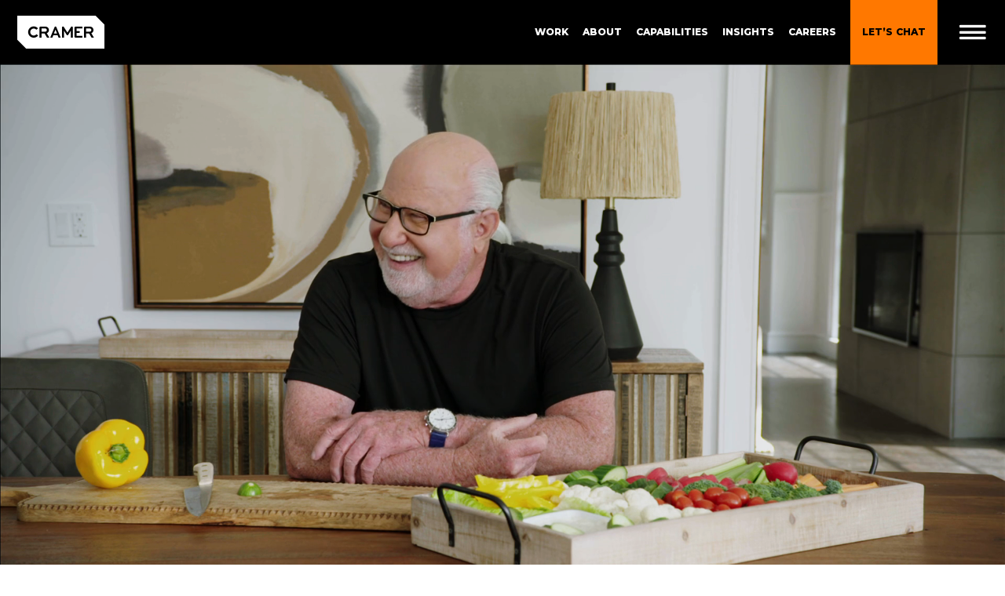

--- FILE ---
content_type: text/html; charset=UTF-8
request_url: https://www.cramer.com/case-studies/jordans-furniture/
body_size: 14969
content:
<!doctype html>
<html lang="en-US">
<head>
	<meta charset="UTF-8">
	<meta name="viewport" content="width=device-width, initial-scale=1">
	<link rel="profile" href="https://gmpg.org/xfn/11">
	<link rel="shortcut icon" href="https://www.cramer.com/wp-content/themes/cramer/assets/images/favicon.ico" type="image/x-icon">
	<link rel="icon" href="https://www.cramer.com/wp-content/themes/cramer/assets/images/favicon.ico" type="image/x-icon">
	<link rel="preconnect" href="https://fonts.gstatic.com/">
	<link rel="preconnect" href="https://www.google.com">
	<link rel="preconnect" href="https://www.gstatic.com" crossorigin>
	<link rel="preconnect" href="https://connect.facebook.net">
	<link rel="preconnect" href="https://js.hsforms.net">
	<!-- Google Tag Manager -->
	<script>(function(w,d,s,l,i){w[l]=w[l]||[];w[l].push({'gtm.start':
	new Date().getTime(),event:'gtm.js'});var f=d.getElementsByTagName(s)[0],
	j=d.createElement(s),dl=l!='dataLayer'?'&l='+l:'';j.async=true;j.src=
	'https://www.googletagmanager.com/gtm.js?id='+i+dl;f.parentNode.insertBefore(j,f);
	})(window,document,'script','dataLayer','GTM-T5VGJT');</script>
	<!-- End Google Tag Manager -->
	<meta name='robots' content='index, follow, max-image-preview:large, max-snippet:-1, max-video-preview:-1' />

	<!-- This site is optimized with the Yoast SEO plugin v26.8 - https://yoast.com/product/yoast-seo-wordpress/ -->
	<title>Cramer Studios - Cramer</title>
	<meta name="description" content="For nearly 30 years, Cramer has partnered with the legendary New England brand Jordan’s Furniture to create iconic videos, each one building on a legacy of creativity, connection, and unforgettable storytelling." />
	<link rel="canonical" href="https://www.cramer.com/case-studies/jordans-furniture/" />
	<meta property="og:locale" content="en_US" />
	<meta property="og:type" content="article" />
	<meta property="og:title" content="Cramer Studios - Cramer" />
	<meta property="og:description" content="For nearly 30 years, Cramer has partnered with the legendary New England brand Jordan’s Furniture to create iconic videos, each one building on a legacy of creativity, connection, and unforgettable storytelling." />
	<meta property="og:url" content="https://www.cramer.com/case-studies/jordans-furniture/" />
	<meta property="og:site_name" content="Cramer" />
	<meta property="article:publisher" content="https://www.facebook.com/WeAreCramer/" />
	<meta property="article:modified_time" content="2025-04-11T14:10:02+00:00" />
	<meta property="og:image" content="https://www.cramer.com/wp-content/uploads/2024/05/Jordans.jpg" />
	<meta property="og:image:width" content="640" />
	<meta property="og:image:height" content="350" />
	<meta property="og:image:type" content="image/jpeg" />
	<meta name="twitter:card" content="summary_large_image" />
	<meta name="twitter:site" content="@WeAreCramer" />
	<meta name="twitter:label1" content="Est. reading time" />
	<meta name="twitter:data1" content="1 minute" />
	<script type="application/ld+json" class="yoast-schema-graph">{"@context":"https://schema.org","@graph":[{"@type":"WebPage","@id":"https://www.cramer.com/case-studies/jordans-furniture/","url":"https://www.cramer.com/case-studies/jordans-furniture/","name":"Cramer Studios - Cramer","isPartOf":{"@id":"https://www.cramer.com/#website"},"primaryImageOfPage":{"@id":"https://www.cramer.com/case-studies/jordans-furniture/#primaryimage"},"image":{"@id":"https://www.cramer.com/case-studies/jordans-furniture/#primaryimage"},"thumbnailUrl":"https://www.cramer.com/wp-content/uploads/2024/05/Jordans.jpg","datePublished":"2024-06-05T18:54:57+00:00","dateModified":"2025-04-11T14:10:02+00:00","description":"For nearly 30 years, Cramer has partnered with the legendary New England brand Jordan’s Furniture to create iconic videos, each one building on a legacy of creativity, connection, and unforgettable storytelling.","breadcrumb":{"@id":"https://www.cramer.com/case-studies/jordans-furniture/#breadcrumb"},"inLanguage":"en-US","potentialAction":[{"@type":"ReadAction","target":["https://www.cramer.com/case-studies/jordans-furniture/"]}]},{"@type":"ImageObject","inLanguage":"en-US","@id":"https://www.cramer.com/case-studies/jordans-furniture/#primaryimage","url":"https://www.cramer.com/wp-content/uploads/2024/05/Jordans.jpg","contentUrl":"https://www.cramer.com/wp-content/uploads/2024/05/Jordans.jpg","width":640,"height":350},{"@type":"BreadcrumbList","@id":"https://www.cramer.com/case-studies/jordans-furniture/#breadcrumb","itemListElement":[{"@type":"ListItem","position":1,"name":"Home","item":"https://www.cramer.com/"},{"@type":"ListItem","position":2,"name":"Cramer Studios"}]},{"@type":"WebSite","@id":"https://www.cramer.com/#website","url":"https://www.cramer.com/","name":"Cramer","description":"A Brand Experience &amp; Content Marketing Agency","potentialAction":[{"@type":"SearchAction","target":{"@type":"EntryPoint","urlTemplate":"https://www.cramer.com/?s={search_term_string}"},"query-input":{"@type":"PropertyValueSpecification","valueRequired":true,"valueName":"search_term_string"}}],"inLanguage":"en-US"}]}</script>
	<!-- / Yoast SEO plugin. -->


<link rel='dns-prefetch' href='//js.hs-scripts.com' />
<link rel='dns-prefetch' href='//npmcdn.com' />
<link rel='dns-prefetch' href='//fonts.googleapis.com' />
<link rel="alternate" title="oEmbed (JSON)" type="application/json+oembed" href="https://www.cramer.com/wp-json/oembed/1.0/embed?url=https%3A%2F%2Fwww.cramer.com%2Fcase-studies%2Fjordans-furniture%2F" />
<link rel="alternate" title="oEmbed (XML)" type="text/xml+oembed" href="https://www.cramer.com/wp-json/oembed/1.0/embed?url=https%3A%2F%2Fwww.cramer.com%2Fcase-studies%2Fjordans-furniture%2F&#038;format=xml" />
<style id='wp-img-auto-sizes-contain-inline-css' type='text/css'>
img:is([sizes=auto i],[sizes^="auto," i]){contain-intrinsic-size:3000px 1500px}
/*# sourceURL=wp-img-auto-sizes-contain-inline-css */
</style>
<style id='wp-emoji-styles-inline-css' type='text/css'>

	img.wp-smiley, img.emoji {
		display: inline !important;
		border: none !important;
		box-shadow: none !important;
		height: 1em !important;
		width: 1em !important;
		margin: 0 0.07em !important;
		vertical-align: -0.1em !important;
		background: none !important;
		padding: 0 !important;
	}
/*# sourceURL=wp-emoji-styles-inline-css */
</style>
<style id='wp-block-library-inline-css' type='text/css'>
:root{--wp-block-synced-color:#7a00df;--wp-block-synced-color--rgb:122,0,223;--wp-bound-block-color:var(--wp-block-synced-color);--wp-editor-canvas-background:#ddd;--wp-admin-theme-color:#007cba;--wp-admin-theme-color--rgb:0,124,186;--wp-admin-theme-color-darker-10:#006ba1;--wp-admin-theme-color-darker-10--rgb:0,107,160.5;--wp-admin-theme-color-darker-20:#005a87;--wp-admin-theme-color-darker-20--rgb:0,90,135;--wp-admin-border-width-focus:2px}@media (min-resolution:192dpi){:root{--wp-admin-border-width-focus:1.5px}}.wp-element-button{cursor:pointer}:root .has-very-light-gray-background-color{background-color:#eee}:root .has-very-dark-gray-background-color{background-color:#313131}:root .has-very-light-gray-color{color:#eee}:root .has-very-dark-gray-color{color:#313131}:root .has-vivid-green-cyan-to-vivid-cyan-blue-gradient-background{background:linear-gradient(135deg,#00d084,#0693e3)}:root .has-purple-crush-gradient-background{background:linear-gradient(135deg,#34e2e4,#4721fb 50%,#ab1dfe)}:root .has-hazy-dawn-gradient-background{background:linear-gradient(135deg,#faaca8,#dad0ec)}:root .has-subdued-olive-gradient-background{background:linear-gradient(135deg,#fafae1,#67a671)}:root .has-atomic-cream-gradient-background{background:linear-gradient(135deg,#fdd79a,#004a59)}:root .has-nightshade-gradient-background{background:linear-gradient(135deg,#330968,#31cdcf)}:root .has-midnight-gradient-background{background:linear-gradient(135deg,#020381,#2874fc)}:root{--wp--preset--font-size--normal:16px;--wp--preset--font-size--huge:42px}.has-regular-font-size{font-size:1em}.has-larger-font-size{font-size:2.625em}.has-normal-font-size{font-size:var(--wp--preset--font-size--normal)}.has-huge-font-size{font-size:var(--wp--preset--font-size--huge)}.has-text-align-center{text-align:center}.has-text-align-left{text-align:left}.has-text-align-right{text-align:right}.has-fit-text{white-space:nowrap!important}#end-resizable-editor-section{display:none}.aligncenter{clear:both}.items-justified-left{justify-content:flex-start}.items-justified-center{justify-content:center}.items-justified-right{justify-content:flex-end}.items-justified-space-between{justify-content:space-between}.screen-reader-text{border:0;clip-path:inset(50%);height:1px;margin:-1px;overflow:hidden;padding:0;position:absolute;width:1px;word-wrap:normal!important}.screen-reader-text:focus{background-color:#ddd;clip-path:none;color:#444;display:block;font-size:1em;height:auto;left:5px;line-height:normal;padding:15px 23px 14px;text-decoration:none;top:5px;width:auto;z-index:100000}html :where(.has-border-color){border-style:solid}html :where([style*=border-top-color]){border-top-style:solid}html :where([style*=border-right-color]){border-right-style:solid}html :where([style*=border-bottom-color]){border-bottom-style:solid}html :where([style*=border-left-color]){border-left-style:solid}html :where([style*=border-width]){border-style:solid}html :where([style*=border-top-width]){border-top-style:solid}html :where([style*=border-right-width]){border-right-style:solid}html :where([style*=border-bottom-width]){border-bottom-style:solid}html :where([style*=border-left-width]){border-left-style:solid}html :where(img[class*=wp-image-]){height:auto;max-width:100%}:where(figure){margin:0 0 1em}html :where(.is-position-sticky){--wp-admin--admin-bar--position-offset:var(--wp-admin--admin-bar--height,0px)}@media screen and (max-width:600px){html :where(.is-position-sticky){--wp-admin--admin-bar--position-offset:0px}}

/*# sourceURL=wp-block-library-inline-css */
</style><style id='global-styles-inline-css' type='text/css'>
:root{--wp--preset--aspect-ratio--square: 1;--wp--preset--aspect-ratio--4-3: 4/3;--wp--preset--aspect-ratio--3-4: 3/4;--wp--preset--aspect-ratio--3-2: 3/2;--wp--preset--aspect-ratio--2-3: 2/3;--wp--preset--aspect-ratio--16-9: 16/9;--wp--preset--aspect-ratio--9-16: 9/16;--wp--preset--color--black: #000000;--wp--preset--color--cyan-bluish-gray: #abb8c3;--wp--preset--color--white: #ffffff;--wp--preset--color--pale-pink: #f78da7;--wp--preset--color--vivid-red: #cf2e2e;--wp--preset--color--luminous-vivid-orange: #ff6900;--wp--preset--color--luminous-vivid-amber: #fcb900;--wp--preset--color--light-green-cyan: #7bdcb5;--wp--preset--color--vivid-green-cyan: #00d084;--wp--preset--color--pale-cyan-blue: #8ed1fc;--wp--preset--color--vivid-cyan-blue: #0693e3;--wp--preset--color--vivid-purple: #9b51e0;--wp--preset--gradient--vivid-cyan-blue-to-vivid-purple: linear-gradient(135deg,rgb(6,147,227) 0%,rgb(155,81,224) 100%);--wp--preset--gradient--light-green-cyan-to-vivid-green-cyan: linear-gradient(135deg,rgb(122,220,180) 0%,rgb(0,208,130) 100%);--wp--preset--gradient--luminous-vivid-amber-to-luminous-vivid-orange: linear-gradient(135deg,rgb(252,185,0) 0%,rgb(255,105,0) 100%);--wp--preset--gradient--luminous-vivid-orange-to-vivid-red: linear-gradient(135deg,rgb(255,105,0) 0%,rgb(207,46,46) 100%);--wp--preset--gradient--very-light-gray-to-cyan-bluish-gray: linear-gradient(135deg,rgb(238,238,238) 0%,rgb(169,184,195) 100%);--wp--preset--gradient--cool-to-warm-spectrum: linear-gradient(135deg,rgb(74,234,220) 0%,rgb(151,120,209) 20%,rgb(207,42,186) 40%,rgb(238,44,130) 60%,rgb(251,105,98) 80%,rgb(254,248,76) 100%);--wp--preset--gradient--blush-light-purple: linear-gradient(135deg,rgb(255,206,236) 0%,rgb(152,150,240) 100%);--wp--preset--gradient--blush-bordeaux: linear-gradient(135deg,rgb(254,205,165) 0%,rgb(254,45,45) 50%,rgb(107,0,62) 100%);--wp--preset--gradient--luminous-dusk: linear-gradient(135deg,rgb(255,203,112) 0%,rgb(199,81,192) 50%,rgb(65,88,208) 100%);--wp--preset--gradient--pale-ocean: linear-gradient(135deg,rgb(255,245,203) 0%,rgb(182,227,212) 50%,rgb(51,167,181) 100%);--wp--preset--gradient--electric-grass: linear-gradient(135deg,rgb(202,248,128) 0%,rgb(113,206,126) 100%);--wp--preset--gradient--midnight: linear-gradient(135deg,rgb(2,3,129) 0%,rgb(40,116,252) 100%);--wp--preset--font-size--small: 13px;--wp--preset--font-size--medium: 20px;--wp--preset--font-size--large: 36px;--wp--preset--font-size--x-large: 42px;--wp--preset--spacing--20: 0.44rem;--wp--preset--spacing--30: 0.67rem;--wp--preset--spacing--40: 1rem;--wp--preset--spacing--50: 1.5rem;--wp--preset--spacing--60: 2.25rem;--wp--preset--spacing--70: 3.38rem;--wp--preset--spacing--80: 5.06rem;--wp--preset--shadow--natural: 6px 6px 9px rgba(0, 0, 0, 0.2);--wp--preset--shadow--deep: 12px 12px 50px rgba(0, 0, 0, 0.4);--wp--preset--shadow--sharp: 6px 6px 0px rgba(0, 0, 0, 0.2);--wp--preset--shadow--outlined: 6px 6px 0px -3px rgb(255, 255, 255), 6px 6px rgb(0, 0, 0);--wp--preset--shadow--crisp: 6px 6px 0px rgb(0, 0, 0);}:where(.is-layout-flex){gap: 0.5em;}:where(.is-layout-grid){gap: 0.5em;}body .is-layout-flex{display: flex;}.is-layout-flex{flex-wrap: wrap;align-items: center;}.is-layout-flex > :is(*, div){margin: 0;}body .is-layout-grid{display: grid;}.is-layout-grid > :is(*, div){margin: 0;}:where(.wp-block-columns.is-layout-flex){gap: 2em;}:where(.wp-block-columns.is-layout-grid){gap: 2em;}:where(.wp-block-post-template.is-layout-flex){gap: 1.25em;}:where(.wp-block-post-template.is-layout-grid){gap: 1.25em;}.has-black-color{color: var(--wp--preset--color--black) !important;}.has-cyan-bluish-gray-color{color: var(--wp--preset--color--cyan-bluish-gray) !important;}.has-white-color{color: var(--wp--preset--color--white) !important;}.has-pale-pink-color{color: var(--wp--preset--color--pale-pink) !important;}.has-vivid-red-color{color: var(--wp--preset--color--vivid-red) !important;}.has-luminous-vivid-orange-color{color: var(--wp--preset--color--luminous-vivid-orange) !important;}.has-luminous-vivid-amber-color{color: var(--wp--preset--color--luminous-vivid-amber) !important;}.has-light-green-cyan-color{color: var(--wp--preset--color--light-green-cyan) !important;}.has-vivid-green-cyan-color{color: var(--wp--preset--color--vivid-green-cyan) !important;}.has-pale-cyan-blue-color{color: var(--wp--preset--color--pale-cyan-blue) !important;}.has-vivid-cyan-blue-color{color: var(--wp--preset--color--vivid-cyan-blue) !important;}.has-vivid-purple-color{color: var(--wp--preset--color--vivid-purple) !important;}.has-black-background-color{background-color: var(--wp--preset--color--black) !important;}.has-cyan-bluish-gray-background-color{background-color: var(--wp--preset--color--cyan-bluish-gray) !important;}.has-white-background-color{background-color: var(--wp--preset--color--white) !important;}.has-pale-pink-background-color{background-color: var(--wp--preset--color--pale-pink) !important;}.has-vivid-red-background-color{background-color: var(--wp--preset--color--vivid-red) !important;}.has-luminous-vivid-orange-background-color{background-color: var(--wp--preset--color--luminous-vivid-orange) !important;}.has-luminous-vivid-amber-background-color{background-color: var(--wp--preset--color--luminous-vivid-amber) !important;}.has-light-green-cyan-background-color{background-color: var(--wp--preset--color--light-green-cyan) !important;}.has-vivid-green-cyan-background-color{background-color: var(--wp--preset--color--vivid-green-cyan) !important;}.has-pale-cyan-blue-background-color{background-color: var(--wp--preset--color--pale-cyan-blue) !important;}.has-vivid-cyan-blue-background-color{background-color: var(--wp--preset--color--vivid-cyan-blue) !important;}.has-vivid-purple-background-color{background-color: var(--wp--preset--color--vivid-purple) !important;}.has-black-border-color{border-color: var(--wp--preset--color--black) !important;}.has-cyan-bluish-gray-border-color{border-color: var(--wp--preset--color--cyan-bluish-gray) !important;}.has-white-border-color{border-color: var(--wp--preset--color--white) !important;}.has-pale-pink-border-color{border-color: var(--wp--preset--color--pale-pink) !important;}.has-vivid-red-border-color{border-color: var(--wp--preset--color--vivid-red) !important;}.has-luminous-vivid-orange-border-color{border-color: var(--wp--preset--color--luminous-vivid-orange) !important;}.has-luminous-vivid-amber-border-color{border-color: var(--wp--preset--color--luminous-vivid-amber) !important;}.has-light-green-cyan-border-color{border-color: var(--wp--preset--color--light-green-cyan) !important;}.has-vivid-green-cyan-border-color{border-color: var(--wp--preset--color--vivid-green-cyan) !important;}.has-pale-cyan-blue-border-color{border-color: var(--wp--preset--color--pale-cyan-blue) !important;}.has-vivid-cyan-blue-border-color{border-color: var(--wp--preset--color--vivid-cyan-blue) !important;}.has-vivid-purple-border-color{border-color: var(--wp--preset--color--vivid-purple) !important;}.has-vivid-cyan-blue-to-vivid-purple-gradient-background{background: var(--wp--preset--gradient--vivid-cyan-blue-to-vivid-purple) !important;}.has-light-green-cyan-to-vivid-green-cyan-gradient-background{background: var(--wp--preset--gradient--light-green-cyan-to-vivid-green-cyan) !important;}.has-luminous-vivid-amber-to-luminous-vivid-orange-gradient-background{background: var(--wp--preset--gradient--luminous-vivid-amber-to-luminous-vivid-orange) !important;}.has-luminous-vivid-orange-to-vivid-red-gradient-background{background: var(--wp--preset--gradient--luminous-vivid-orange-to-vivid-red) !important;}.has-very-light-gray-to-cyan-bluish-gray-gradient-background{background: var(--wp--preset--gradient--very-light-gray-to-cyan-bluish-gray) !important;}.has-cool-to-warm-spectrum-gradient-background{background: var(--wp--preset--gradient--cool-to-warm-spectrum) !important;}.has-blush-light-purple-gradient-background{background: var(--wp--preset--gradient--blush-light-purple) !important;}.has-blush-bordeaux-gradient-background{background: var(--wp--preset--gradient--blush-bordeaux) !important;}.has-luminous-dusk-gradient-background{background: var(--wp--preset--gradient--luminous-dusk) !important;}.has-pale-ocean-gradient-background{background: var(--wp--preset--gradient--pale-ocean) !important;}.has-electric-grass-gradient-background{background: var(--wp--preset--gradient--electric-grass) !important;}.has-midnight-gradient-background{background: var(--wp--preset--gradient--midnight) !important;}.has-small-font-size{font-size: var(--wp--preset--font-size--small) !important;}.has-medium-font-size{font-size: var(--wp--preset--font-size--medium) !important;}.has-large-font-size{font-size: var(--wp--preset--font-size--large) !important;}.has-x-large-font-size{font-size: var(--wp--preset--font-size--x-large) !important;}
/*# sourceURL=global-styles-inline-css */
</style>

<style id='classic-theme-styles-inline-css' type='text/css'>
/*! This file is auto-generated */
.wp-block-button__link{color:#fff;background-color:#32373c;border-radius:9999px;box-shadow:none;text-decoration:none;padding:calc(.667em + 2px) calc(1.333em + 2px);font-size:1.125em}.wp-block-file__button{background:#32373c;color:#fff;text-decoration:none}
/*# sourceURL=/wp-includes/css/classic-themes.min.css */
</style>
<link rel='stylesheet' id='fonts-css' href='https://fonts.googleapis.com/css?family=Montserrat:200,200i,400,400i,700,700i,800,800i,900,900i&#038;display=swap' type='text/css' media='all' />
<link rel='stylesheet' id='stylesheet-css' href='https://www.cramer.com/wp-content/themes/cramer/style.min.css?ver=1.10.0' type='text/css' media='all' />
<script type="text/javascript" src="https://www.cramer.com/wp-includes/js/jquery/jquery.min.js?ver=3.7.1" id="jquery-core-js"></script>
<script type="text/javascript" defer='defer' src="https://www.cramer.com/wp-includes/js/jquery/jquery-migrate.min.js?ver=3.4.1" id="jquery-migrate-js"></script>
<link rel="https://api.w.org/" href="https://www.cramer.com/wp-json/" /><link rel="EditURI" type="application/rsd+xml" title="RSD" href="https://www.cramer.com/xmlrpc.php?rsd" />
<link rel='shortlink' href='https://www.cramer.com/?p=9759' />
			<!-- DO NOT COPY THIS SNIPPET! Start of Page Analytics Tracking for HubSpot WordPress plugin v11.3.37-->
			<script class="hsq-set-content-id" data-content-id="blog-post">
				var _hsq = _hsq || [];
				_hsq.push(["setContentType", "blog-post"]);
			</script>
			<!-- DO NOT COPY THIS SNIPPET! End of Page Analytics Tracking for HubSpot WordPress plugin -->
					<style type="text/css" id="wp-custom-css">
			/* Careers Page - Workable Embed */
.whr-date, .whr-info {display: none;}

/* Keep "Capabilties" menu item white */
#menu-item-8159 > a {
	color: #fff !important;
}

#menu-item-8159 > a:hover {
	color: #ff7800 !important;
}		</style>
		<link rel='stylesheet' id='font-awesome-css' href='https://use.fontawesome.com/releases/v5.15.4/css/all.css?ver=6.9' type='text/css' media='all' />
</head>
<body class="wp-singular case_study-template-default single single-case_study postid-9759 wp-theme-cramer">
<!-- Google Tag Manager (noscript) -->
<noscript><iframe src="https://www.googletagmanager.com/ns.html?id=GTM-T5VGJT"
height="0" width="0" style="display:none;visibility:hidden"></iframe></noscript>
<!-- End Google Tag Manager (noscript) -->
<div id="page" class="site">
<header id="masthead" class="site-header">
	<div class="container-fluid">
		<div class="site-branding">
			<a class="logo" href="https://www.cramer.com" rel="home" tabindex="1" aria-label="Cramer">
			   <svg xmlns="http://www.w3.org/2000/svg" xmlns:xlink="http://www.w3.org/1999/xlink" width="222" height="84" viewBox="0 0 222 84">
  <image id="Cramer_logo" data-name="Cramer logo" width="222" height="84" xlink:href="[data-uri]"/>
</svg>
               
            </a>
		</div><!-- .site-branding -->
		<div class="row">
			<ul id="secondary-menu" class="menu"><li id="menu-item-8040" class="menu-item menu-item-type-post_type menu-item-object-page menu-item-8040"><a href="https://www.cramer.com/work/">Work</a></li>
<li id="menu-item-8041" class="menu-item menu-item-type-post_type menu-item-object-page menu-item-8041"><a href="https://www.cramer.com/about/">About</a></li>
<li id="menu-item-12216" class="menu-item menu-item-type-post_type menu-item-object-page menu-item-12216"><a href="https://www.cramer.com/capabilities/">Capabilities</a></li>
<li id="menu-item-11469" class="menu-item menu-item-type-custom menu-item-object-custom menu-item-11469"><a href="https://www.cramer.com/insights/">Insights</a></li>
<li id="menu-item-8043" class="menu-item menu-item-type-post_type menu-item-object-page menu-item-8043"><a href="https://www.cramer.com/about/careers/">Careers</a></li>
<li id="menu-item-8044" class="orange menu-item menu-item-type-post_type menu-item-object-page menu-item-8044"><a href="https://www.cramer.com/about/contact-us/">Let’s Chat</a></li>
</ul>				
				
			<nav id="site-navigation" class="main-navigation">
				<button class="menu-toggle" aria-label="Primary Menu" aria-controls="primary-menu" aria-expanded="false" tabindex="2"><i class="fa fa-bars" aria-hidden="true"></i><span>Primary Menu</span></button>
				<div class="menu-main-navigation-container">
					<ul id="primary-menu" class="menu primary"><li id="menu-item-12215" class="menu-item menu-item-type-post_type menu-item-object-page menu-item-has-children menu-item-12215"><a href="https://www.cramer.com/capabilities/">Capabilities</a>
<ul class="sub-menu">
	<li id="menu-item-8181" class="menu-item menu-item-type-custom menu-item-object-custom menu-item-has-children menu-item-8181"><a href="#">What We Do</a>
	<ul class="sub-menu">
		<li id="menu-item-8202" class="menu-item menu-item-type-custom menu-item-object-custom menu-item-8202"><a href="https://www.cramer.com/services/event-production/">In-Person Events</a></li>
		<li id="menu-item-8201" class="menu-item menu-item-type-custom menu-item-object-custom menu-item-8201"><a href="https://www.cramer.com/services/hybrid-events/">Hybrid Events</a></li>
		<li id="menu-item-8200" class="menu-item menu-item-type-custom menu-item-object-custom menu-item-8200"><a href="https://www.cramer.com/services/virtual-events/">Virtual Events</a></li>
		<li id="menu-item-8940" class="menu-item menu-item-type-custom menu-item-object-custom menu-item-8940"><a href="https://www.cramer.com/services/b2b-content-marketing-strategy/">Content Marketing</a></li>
	</ul>
</li>
	<li id="menu-item-8182" class="menu-item menu-item-type-custom menu-item-object-custom menu-item-has-children menu-item-8182"><a href="#how-we-do-it">How We Do It</a>
	<ul class="sub-menu">
		<li id="menu-item-8192" class="menu-item menu-item-type-custom menu-item-object-custom menu-item-8192"><a href="https://www.cramer.com/services/experience-design-event-strategy-group/">Strategy</a></li>
		<li id="menu-item-8193" class="menu-item menu-item-type-custom menu-item-object-custom menu-item-8193"><a href="https://www.cramer.com/services/event-content/">Creative</a></li>
		<li id="menu-item-8194" class="menu-item menu-item-type-custom menu-item-object-custom menu-item-8194"><a href="https://www.cramer.com/services/boston-video-production-agency/">Video Production</a></li>
		<li id="menu-item-8195" class="menu-item menu-item-type-custom menu-item-object-custom menu-item-8195"><a href="https://www.cramer.com/services/event-production/">Engineering + Production</a></li>
	</ul>
</li>
</ul>
</li>
<li id="menu-item-8189" class="menu-item menu-item-type-post_type menu-item-object-page menu-item-has-children menu-item-8189"><a href="https://www.cramer.com/work/">Work</a>
<ul class="sub-menu">
	<li id="menu-item-8190" class="menu-item menu-item-type-custom menu-item-object-custom menu-item-has-children menu-item-8190"><a href="https://www.cramer.com/work/">Our Work</a>
	<ul class="sub-menu">
		<li id="menu-item-8203" class="menu-item menu-item-type-custom menu-item-object-custom menu-item-8203"><a href="https://www.cramer.com/case-studies/google/">Google</a></li>
		<li id="menu-item-8205" class="menu-item menu-item-type-custom menu-item-object-custom menu-item-8205"><a href="https://www.cramer.com/case-studies/commonthreads/">Common Threads</a></li>
		<li id="menu-item-9996" class="menu-item menu-item-type-custom menu-item-object-custom menu-item-9996"><a href="https://www.cramer.com/case-studies/cyberark/">CyberArk</a></li>
		<li id="menu-item-8238" class="menu-item menu-item-type-custom menu-item-object-custom menu-item-8238"><a href="https://www.cramer.com/work/">MORE WORK</a></li>
	</ul>
</li>
</ul>
</li>
<li id="menu-item-8216" class="menu-item menu-item-type-custom menu-item-object-custom menu-item-has-children menu-item-8216"><a href="#">Resources</a>
<ul class="sub-menu">
	<li id="menu-item-8217" class="menu-item menu-item-type-post_type menu-item-object-page current_page_parent menu-item-has-children menu-item-8217"><a href="https://www.cramer.com/insights/">Insights</a>
	<ul class="sub-menu">
		<li id="menu-item-8219" class="menu-item menu-item-type-custom menu-item-object-custom menu-item-8219"><a href="https://www.cramer.com/insights/category/events/">Events</a></li>
		<li id="menu-item-8218" class="menu-item menu-item-type-custom menu-item-object-custom menu-item-8218"><a href="https://www.cramer.com/insights/category/content-marketing/">Content Marketing</a></li>
		<li id="menu-item-8221" class="menu-item menu-item-type-custom menu-item-object-custom menu-item-8221"><a href="https://www.cramer.com/insights/category/video/">Video</a></li>
		<li id="menu-item-8220" class="menu-item menu-item-type-custom menu-item-object-custom menu-item-8220"><a href="https://www.cramer.com/insights/category/healthcare-marketing/">Healthcare Marketing</a></li>
		<li id="menu-item-8222" class="menu-item menu-item-type-post_type menu-item-object-page menu-item-8222"><a href="https://www.cramer.com/subscribe/">Subscribe</a></li>
	</ul>
</li>
	<li id="menu-item-8223" class="menu-item menu-item-type-post_type menu-item-object-page menu-item-has-children menu-item-8223"><a href="https://www.cramer.com/insights/podcasts/">Podcasts</a>
	<ul class="sub-menu">
		<li id="menu-item-8224" class="menu-item menu-item-type-custom menu-item-object-custom menu-item-8224"><a href="https://www.cramer.com/insights/podcasts/the-strategy-behind-brand-transformations/">The Strategy Behind Brand Transformations</a></li>
		<li id="menu-item-8225" class="menu-item menu-item-type-custom menu-item-object-custom menu-item-8225"><a href="https://www.cramer.com/insights/podcasts/the-digital-evolution-in-healthcare-marketing/">The Digital Evolution in Healthcare Marketing</a></li>
		<li id="menu-item-8226" class="menu-item menu-item-type-custom menu-item-object-custom menu-item-8226"><a href="https://www.cramer.com/insights/podcasts/expand-your-online-presence-content-activation/">Expand Your Online Presence &#038; Content Activation</a></li>
		<li id="menu-item-8227" class="menu-item menu-item-type-custom menu-item-object-custom menu-item-8227"><a href="https://www.cramer.com/insights/podcasts/demystifying-virtual-production-technology/">Demystifying Virtual Production Technology</a></li>
		<li id="menu-item-8228" class="menu-item menu-item-type-custom menu-item-object-custom menu-item-8228"><a href="https://www.cramer.com/insights/podcasts/the-future-of-video-strategy/">The Future of Video Strategy</a></li>
		<li id="menu-item-8229" class="menu-item menu-item-type-custom menu-item-object-custom menu-item-8229"><a href="/insights/podcasts/">MORE EPISODES</a></li>
	</ul>
</li>
	<li id="menu-item-8230" class="menu-item menu-item-type-custom menu-item-object-custom menu-item-has-children menu-item-8230"><a href="https://www.cramer.com/insights/downloads/">Downloads</a>
	<ul class="sub-menu">
		<li id="menu-item-12461" class="menu-item menu-item-type-custom menu-item-object-custom menu-item-12461"><a href="https://www.cramer.com/downloads/the-perspective-series-gen-z-and-millenials/">Gen Z and Millennials Blueprint for Brand Experiences</a></li>
		<li id="menu-item-11403" class="menu-item menu-item-type-custom menu-item-object-custom menu-item-11403"><a href="https://www.cramer.com/downloads/cramer-brand-experience-patterns-spring-25/">Brand Experience Patterns Fall 2025</a></li>
		<li id="menu-item-12462" class="menu-item menu-item-type-custom menu-item-object-custom menu-item-12462"><a href="https://www.cramer.com/downloads/b2b-video-marketing-strategy/">B2B Video Marketing Strategy</a></li>
		<li id="menu-item-10089" class="menu-item menu-item-type-post_type menu-item-object-download menu-item-10089"><a href="https://www.cramer.com/downloads/brand-experience-trends-of-2024/">Brand Experience Trends of 2024</a></li>
		<li id="menu-item-8231" class="menu-item menu-item-type-custom menu-item-object-custom menu-item-8231"><a href="https://www.cramer.com/downloads/the-event-strategists-guide-to-2023-experience-planning/">The Event Strategist’s Guide to 2023 Experience Planning</a></li>
		<li id="menu-item-8232" class="menu-item menu-item-type-custom menu-item-object-custom menu-item-8232"><a href="https://www.cramer.com/downloads/the-complete-guide-to-content-activation/">The Complete Guide to Content Activation</a></li>
	</ul>
</li>
</ul>
</li>
<li id="menu-item-8183" class="menu-item menu-item-type-post_type menu-item-object-page menu-item-has-children menu-item-8183"><a href="https://www.cramer.com/about/">About Us</a>
<ul class="sub-menu">
	<li id="menu-item-8207" class="menu-item menu-item-type-post_type menu-item-object-page menu-item-has-children menu-item-8207"><a href="https://www.cramer.com/about/">About Us</a>
	<ul class="sub-menu">
		<li id="menu-item-8293" class="menu-item menu-item-type-custom menu-item-object-custom menu-item-8293"><a href="https://www.cramer.com/insights/remembering-tom-red-martin-cramer-founder/">History</a></li>
		<li id="menu-item-8209" class="menu-item menu-item-type-custom menu-item-object-custom menu-item-8209"><a href="https://www.cramer.com/about/inside-our-studio/">Welcome to Our Studio</a></li>
		<li id="menu-item-8187" class="menu-item menu-item-type-post_type menu-item-object-page menu-item-8187"><a href="https://www.cramer.com/about/leadership/">Leadership</a></li>
		<li id="menu-item-8188" class="menu-item menu-item-type-post_type menu-item-object-page menu-item-8188"><a href="https://www.cramer.com/about/press-releases/">Press Releases</a></li>
		<li id="menu-item-8210" class="menu-item menu-item-type-post_type menu-item-object-post menu-item-8210"><a href="https://www.cramer.com/insights/in-the-news/">In the News</a></li>
		<li id="menu-item-8184" class="menu-item menu-item-type-post_type menu-item-object-page menu-item-8184"><a href="https://www.cramer.com/about/careers/">Careers</a></li>
		<li id="menu-item-8211" class="menu-item menu-item-type-post_type menu-item-object-page menu-item-8211"><a href="https://www.cramer.com/subscribe/">Subscribe</a></li>
	</ul>
</li>
</ul>
</li>
<li id="menu-item-8212" class="menu-item menu-item-type-post_type menu-item-object-page menu-item-has-children menu-item-8212"><a href="https://www.cramer.com/about/contact-us/">Let’s Build What’s Next.</a>
<ul class="sub-menu">
	<li id="menu-item-11341" class="menu-item menu-item-type-post_type menu-item-object-page menu-item-11341"><a href="https://www.cramer.com/about/contact-us/">Let&#8217;s Chat</a></li>
</ul>
</li>
</ul>				</div>
			</nav><!-- #site-navigation -->
		</div>
	</div>
	<div class="header-bg"></div>
	<div class="nav-bg"></div>
</header><!-- #masthead -->

<div class="header-spacer"></div>


	<section class="section hero-video ">
			<div class="video-responsive">
					<div style="position:relative;"><iframe src="https://player.vimeo.com/video/1022662298?autoplay=1&muted=1&background=1 "width="640" height="360" frameborder=“0” allow=fullscreen allow=autoplay></iframe></div>			</div>
	</section>



<style>
.page-bg {
    background: #000 !important;
    background: linear-gradient(90deg, #000 0%, #000 100%) !important;
}
.grad-vector .cs-large.large-2 polygon, .grad-vector .cs-large.large-1 polygon, .grad-vector .cs-small.small-4 polygon, .grad-vector .cs-large.large-3 polygon, .grad-vector .cs-large.large-4 polygon, .grad-vector .cs-small.small-6 polygon {
    fill:  !important;
}
.site-header .header-bg {
    background: #000 !important;
    background: linear-gradient(90deg, #000 0%, #000 100%) !important;
}
</style>

<div class="page-bg"></div>

<section class="section full-detail case-introduction">
    <div class="container">
        <div class="row">
            <div class="col-md-4">
                <h3 class="subheading" data-aos="fade-up">Cramer Studios</h3>
                <h1 data-aos="fade-up" data-aos-delay="100">Jordan's Furniture</h1>
                <p class="short-desc" data-aos="fade-up" data-aos-delay="100"></p>

                <!--                    <div class="images" data-aos="fade-right">
                        <p><img width="442" height="242" src="https://www.cramer.com/wp-content/uploads/2024/05/Jordans-442x242.jpg" class="attachment-thumb-photos size-thumb-photos" alt="" decoding="async" fetchpriority="high" srcset="https://www.cramer.com/wp-content/uploads/2024/05/Jordans-442x242.jpg 442w, https://www.cramer.com/wp-content/uploads/2024/05/Jordans-300x164.jpg 300w, https://www.cramer.com/wp-content/uploads/2024/05/Jordans-219x120.jpg 219w, https://www.cramer.com/wp-content/uploads/2024/05/Jordans.jpg 640w" sizes="(max-width: 442px) 100vw, 442px" /></p>                    </div>
                -->
            </div>

            <div class="col-md-8">
                <div class="maincase-content">
                    <div data-aos="fade-left"><p><span class="TextRun SCXW206673503 BCX0" lang="EN-US" xml:lang="EN-US" data-contrast="none"><span class="NormalTextRun SCXW206673503 BCX0">There are few brands more </span><span class="NormalTextRun SCXW206673503 BCX0">quintessentially</span><span class="NormalTextRun SCXW206673503 BCX0"> New England than Jordan’s Furniture. </span><span class="NormalTextRun SCXW206673503 BCX0">And </span><span class="NormalTextRun SCXW206673503 BCX0">we’re</span> <span class="NormalTextRun SCXW206673503 BCX0">very proud</span><span class="NormalTextRun SCXW206673503 BCX0"> to </span><span class="NormalTextRun SCXW206673503 BCX0">be their long-standing creative and video partner</span><span class="NormalTextRun SCXW206673503 BCX0"> for </span><span class="NormalTextRun SCXW206673503 BCX0">nearly 30</span><span class="NormalTextRun SCXW206673503 BCX0"> years</span><span class="NormalTextRun SCXW206673503 BCX0">. </span><span class="NormalTextRun SCXW206673503 BCX0">Tales </span><span class="NormalTextRun SCXW206673503 BCX0">of the classic Jordan’s</span> <span class="NormalTextRun SCXW206673503 BCX0">commercial</span><span class="NormalTextRun SCXW206673503 BCX0"> shoots are legendary in our </span><span class="NormalTextRun SCXW206673503 BCX0">studio. And</span><span class="NormalTextRun SCXW206673503 BCX0"> the</span> <span class="NormalTextRun SCXW206673503 BCX0">10+ commercials we continue to produce each year remain some of </span><span class="NormalTextRun SCXW206673503 BCX0">our favorite times on set</span><span class="NormalTextRun SCXW206673503 BCX0">.</span><span class="NormalTextRun SCXW206673503 BCX0"> </span></span><span class="EOP SCXW206673503 BCX0" data-ccp-props="{}"> </span></p>
</div>
                </div>
            </div>
        </div>
    </div>
</section>

<div class="row-anchor" id="row-1"></div>


    <section class="section text-images full">
        <div class="wrap">
            <main data-aos="fade-up">
                <p><iframe title="YouTube video player" src="https://www.youtube.com/embed/RXHru6UMBw8?si=_-cicGimk2PK9HsX" width="560" height="315" frameborder="0" allowfullscreen="allowfullscreen"></iframe></p>
            </main>
        </div>
    </section>
<div class="row-anchor" id="row-2"></div>


    <section class="section text-images full">
        <div class="wrap">
            <main data-aos="fade-up">
                <p><iframe title="YouTube video player" src="https://www.youtube.com/embed/RJcuLJPD7us?si=nxySP0s--XOxbuS2" width="560" height="315" frameborder="0" allowfullscreen="allowfullscreen"></iframe></p>
            </main>
        </div>
    </section>
<div class="row-anchor" id="row-3"></div>


    <section class="section text-images full">
        <div class="wrap">
            <main data-aos="fade-up">
                <p><iframe loading="lazy" title="YouTube video player" src="https://www.youtube.com/embed/ZSN-zQhaY88?si=Zvqx0D62GkRDmJ6-" width="560" height="315" frameborder="0" allowfullscreen="allowfullscreen"></iframe></p>
            </main>
        </div>
    </section>

<section class="section bottom-cta case-studies-cta">
        <div class="wrap">
            <div>
                <h2 data-aos="fade-up">Want to see more?</h2>
                <div class="buttons" data-aos="fade-up">
                        <a href="/about/contact-us/" class="primary">Let's chat</a>
                </div>
            </div>
        </div>
</section>


<footer id="colophon" class="site-footer">
	<div class="site-info">
		<div class="container">
			<div class="row">
								<div class="col-xs-12 col-sm-4">
					<span class="widget-title">Contact</span>
					<p><a href="mailto:theteam@cramer.com">theteam@cramer.com</a></p>
<p>425 University Avenue<br />
Norwood, MA 02062</p>
<p><a href="tel:7812782300">781-278-2300</a></p>
<p><script type="text/javascript">
_linkedin_partner_id = "44569";
window._linkedin_data_partner_ids = window._linkedin_data_partner_ids || [];
window._linkedin_data_partner_ids.push(_linkedin_partner_id);
</script><script type="text/javascript">
(function(){var s = document.getElementsByTagName("script")[0];
var b = document.createElement("script");
b.type = "text/javascript";b.async = true;
b.src = "https://snap.licdn.com/li.lms-analytics/insight.min.js";
s.parentNode.insertBefore(b, s);})();
</script><br />
<noscript><br />
<img loading="lazy" decoding="async" height="1" width="1" style="display:none;" alt="" src="https://px.ads.linkedin.com/collect/?pid=44569&#038;fmt=gif" /><br />
</noscript></p>
				</div>
				<div class="col-xs-12 col-sm-5">
					<span class="widget-title">Social</span>
					<div class="social-links">
						<a href="https://www.linkedin.com/company/cramer/" target="_blank" aria-label="LinkedIn"><span>LinkedIn</span><i class="fab fa-linkedin-in" aria-hidden="true"></i></a><a href="https://www.instagram.com/wearecramer/" target="_blank" aria-label="Instagram"><span>Instagram</span><i class="fab fa-instagram" aria-hidden="true"></i></a>					</div>
				</div>
				<div class="col-xs-12 col-sm-3">
					<span class="widget-title">Subscribe</span>
					<p class="p1"><span class="s1">Join the thousands of event and content marketing professionals who stay ahead with us.</span></p>
					<a class="primary open-subscribe" data-src="#subscribe" href="javascript:;">Subscribe Today</a>
				</div>
			</div>
		</div>
	</div><!-- .site-info -->
	<div class="copyright">
		&copy; 2026 CRAMER. All rights reserved. 
		<ul id="menu-copyright" class="menu copyright-menu"><li id="menu-item-144" class="menu-item menu-item-type-post_type menu-item-object-page menu-item-privacy-policy menu-item-144"><a rel="privacy-policy" href="https://www.cramer.com/privacy-policy/">Privacy Policy</a></li>
</ul>	</div>
</footer><!-- #colophon -->
</div><!-- #page -->

<div style="display: none;">
<div class="modal-subscribe" id="subscribe">
	<div>
		<a href="#" aria-label="Close subscribe modal" class="close-subscribe" title="Close subscribe modal"><svg xmlns="http://www.w3.org/2000/svg" width="94" height="92" viewBox="0 0 94 92">
  <path fill="#ffffff" fill-rule="evenodd" d="M16.592,0.037L1.037,15.593,77.4,91.96,92.961,76.4Z"/>
  <path fill="#ffffff" fill-rule="evenodd" d="M77.4,0.037L92.961,15.593,16.592,91.96,1.037,76.4Z"/>
</svg>
</a>
		<h2 class="header1">Subscribe</h2>        <h3>Get the latest and greatest!</h3>		<div class="form subscribe-form">
			<script>
// cache hubspot forms here
var hubcache = {
	letsgo:function(){
		hbspt.forms.create({
			portalId: "8675182",
			formId: "f896dbc2-854d-4172-bb50-cb881debeeed"
		});
	}
}
</script>
<script 
   type="text/javascript" 
   defer 
   src="//js.hsforms.net/forms/v2.js" 
   onload="hubcache.letsgo()">
</script>		</div>
	</div>
</div>
<div class="subscribe-angles">
	<div class="subs-vector left">
        <svg xmlns="http://www.w3.org/2000/svg" width="178" height="178" viewBox="0 0 178 178" class="large large-1"><path fill="#FFFFFF" fill-rule="evenodd"  d="M-36.7,155.874L177.5,0.65V52.626L-36.7,207.851V155.874Z"/></svg>
        <svg xmlns="http://www.w3.org/2000/svg" width="178" height="178" viewBox="0 0 178 178" class="large large-2"><path fill="#ff7607" fill-rule="evenodd"  d="M-36.7,155.874L177.5,0.65V52.626L-36.7,207.851V155.874Z"/></svg>
		<svg xmlns="http://www.w3.org/2000/svg" width="108" height="110" viewBox="0 0 108 110" class="small small-1"><path fill="#ff7607" fill-rule="evenodd" d="M0.4,77.962L107.5,0.349V31.938L0.4,109.55V77.962Z"/></svg>
		
        <svg xmlns="http://www.w3.org/2000/svg" width="178" height="178" viewBox="0 0 178 178" class="large large-3"><path fill="#FFFFFF" fill-rule="evenodd"  d="M-36.7,155.874L177.5,0.65V52.626L-36.7,207.851V155.874Z"/></svg>
        <svg xmlns="http://www.w3.org/2000/svg" width="178" height="178" viewBox="0 0 178 178" class="large large-4"><path fill="#ff7607" fill-rule="evenodd"  d="M-36.7,155.874L177.5,0.65V52.626L-36.7,207.851V155.874Z"/></svg>
        <svg xmlns="http://www.w3.org/2000/svg" width="108" height="110" viewBox="0 0 108 110" class="small small-2"><path fill="#ff7607" fill-rule="evenodd" d="M0.4,77.962L107.5,0.349V31.938L0.4,109.55V77.962Z"/></svg>
    </div>
    <div class="subs-vector right">
        <svg xmlns="http://www.w3.org/2000/svg" width="178" height="178" viewBox="0 0 178 178" class="large large-5"><path fill="#ff7607" fill-rule="evenodd"  d="M-36.7,155.874L177.5,0.65V52.626L-36.7,207.851V155.874Z"/></svg>
        <svg xmlns="http://www.w3.org/2000/svg" width="108" height="110" viewBox="0 0 108 110" class="small small-3"><path fill="#ff7607" fill-rule="evenodd" d="M0.4,77.962L107.5,0.349V31.938L0.4,109.55V77.962Z"/></svg>
		<svg xmlns="http://www.w3.org/2000/svg" width="108" height="110" viewBox="0 0 108 110" class="small small-4"><path fill="#FFFFFF" fill-rule="evenodd" d="M0.4,77.962L107.5,0.349V31.938L0.4,109.55V77.962Z"/></svg>
		
        <svg xmlns="http://www.w3.org/2000/svg" width="178" height="178" viewBox="0 0 178 178" class="large large-6"><path fill="#ff7607" fill-rule="evenodd"  d="M-36.7,155.874L177.5,0.65V52.626L-36.7,207.851V155.874Z"/></svg>
        <svg xmlns="http://www.w3.org/2000/svg" width="108" height="110" viewBox="0 0 108 110" class="small small-5"><path fill="#FFFFFF" fill-rule="evenodd" d="M0.4,77.962L107.5,0.349V31.938L0.4,109.55V77.962Z"/></svg>
    </div>
</div>
</div>

<script type="speculationrules">
{"prefetch":[{"source":"document","where":{"and":[{"href_matches":"/*"},{"not":{"href_matches":["/wp-*.php","/wp-admin/*","/wp-content/uploads/*","/wp-content/*","/wp-content/plugins/*","/wp-content/themes/cramer/*","/*\\?(.+)"]}},{"not":{"selector_matches":"a[rel~=\"nofollow\"]"}},{"not":{"selector_matches":".no-prefetch, .no-prefetch a"}}]},"eagerness":"conservative"}]}
</script>
<script type="text/javascript" defer='defer' src="https://www.cramer.com/wp-content/plugins/fitvids-for-wordpress/jquery.fitvids.js?ver=1.1" id="fitvids-js"></script>
<script type="text/javascript" id="leadin-script-loader-js-js-extra">
/* <![CDATA[ */
var leadin_wordpress = {"userRole":"visitor","pageType":"post","leadinPluginVersion":"11.3.37"};
//# sourceURL=leadin-script-loader-js-js-extra
/* ]]> */
</script>
<script type="text/javascript" defer='defer' src="https://js.hs-scripts.com/8675182.js?integration=WordPress&amp;ver=11.3.37" id="leadin-script-loader-js-js"></script>
<script type="text/javascript" defer='defer' src="https://www.cramer.com/wp-content/themes/cramer/assets/scripts/plugins.min.js?ver=1.10.0" id="plugins-js"></script>
<script type="text/javascript" defer="defer" defer='defer' src="//npmcdn.com/isotope-layout@3/dist/isotope.pkgd.js?ver=1.10.0" id="isotope-js"></script>
<script type="text/javascript" defer='defer' src="https://www.cramer.com/wp-content/themes/cramer/assets/scripts/jquery.parallax-scroll.js?ver=1.10.0" id="parallax-js"></script>
<script type="text/javascript" defer='defer' src="https://www.cramer.com/wp-content/themes/cramer/assets/scripts/custom.min.js?ver=1.10.0" id="custom-js"></script>
		<script type="text/javascript">
		jQuery(document).ready(function () {
			jQuery('body').fitVids();
		});
		</script><script id="wp-emoji-settings" type="application/json">
{"baseUrl":"https://s.w.org/images/core/emoji/17.0.2/72x72/","ext":".png","svgUrl":"https://s.w.org/images/core/emoji/17.0.2/svg/","svgExt":".svg","source":{"concatemoji":"https://www.cramer.com/wp-includes/js/wp-emoji-release.min.js?ver=6.9"}}
</script>
<script type="module">
/* <![CDATA[ */
/*! This file is auto-generated */
const a=JSON.parse(document.getElementById("wp-emoji-settings").textContent),o=(window._wpemojiSettings=a,"wpEmojiSettingsSupports"),s=["flag","emoji"];function i(e){try{var t={supportTests:e,timestamp:(new Date).valueOf()};sessionStorage.setItem(o,JSON.stringify(t))}catch(e){}}function c(e,t,n){e.clearRect(0,0,e.canvas.width,e.canvas.height),e.fillText(t,0,0);t=new Uint32Array(e.getImageData(0,0,e.canvas.width,e.canvas.height).data);e.clearRect(0,0,e.canvas.width,e.canvas.height),e.fillText(n,0,0);const a=new Uint32Array(e.getImageData(0,0,e.canvas.width,e.canvas.height).data);return t.every((e,t)=>e===a[t])}function p(e,t){e.clearRect(0,0,e.canvas.width,e.canvas.height),e.fillText(t,0,0);var n=e.getImageData(16,16,1,1);for(let e=0;e<n.data.length;e++)if(0!==n.data[e])return!1;return!0}function u(e,t,n,a){switch(t){case"flag":return n(e,"\ud83c\udff3\ufe0f\u200d\u26a7\ufe0f","\ud83c\udff3\ufe0f\u200b\u26a7\ufe0f")?!1:!n(e,"\ud83c\udde8\ud83c\uddf6","\ud83c\udde8\u200b\ud83c\uddf6")&&!n(e,"\ud83c\udff4\udb40\udc67\udb40\udc62\udb40\udc65\udb40\udc6e\udb40\udc67\udb40\udc7f","\ud83c\udff4\u200b\udb40\udc67\u200b\udb40\udc62\u200b\udb40\udc65\u200b\udb40\udc6e\u200b\udb40\udc67\u200b\udb40\udc7f");case"emoji":return!a(e,"\ud83e\u1fac8")}return!1}function f(e,t,n,a){let r;const o=(r="undefined"!=typeof WorkerGlobalScope&&self instanceof WorkerGlobalScope?new OffscreenCanvas(300,150):document.createElement("canvas")).getContext("2d",{willReadFrequently:!0}),s=(o.textBaseline="top",o.font="600 32px Arial",{});return e.forEach(e=>{s[e]=t(o,e,n,a)}),s}function r(e){var t=document.createElement("script");t.src=e,t.defer=!0,document.head.appendChild(t)}a.supports={everything:!0,everythingExceptFlag:!0},new Promise(t=>{let n=function(){try{var e=JSON.parse(sessionStorage.getItem(o));if("object"==typeof e&&"number"==typeof e.timestamp&&(new Date).valueOf()<e.timestamp+604800&&"object"==typeof e.supportTests)return e.supportTests}catch(e){}return null}();if(!n){if("undefined"!=typeof Worker&&"undefined"!=typeof OffscreenCanvas&&"undefined"!=typeof URL&&URL.createObjectURL&&"undefined"!=typeof Blob)try{var e="postMessage("+f.toString()+"("+[JSON.stringify(s),u.toString(),c.toString(),p.toString()].join(",")+"));",a=new Blob([e],{type:"text/javascript"});const r=new Worker(URL.createObjectURL(a),{name:"wpTestEmojiSupports"});return void(r.onmessage=e=>{i(n=e.data),r.terminate(),t(n)})}catch(e){}i(n=f(s,u,c,p))}t(n)}).then(e=>{for(const n in e)a.supports[n]=e[n],a.supports.everything=a.supports.everything&&a.supports[n],"flag"!==n&&(a.supports.everythingExceptFlag=a.supports.everythingExceptFlag&&a.supports[n]);var t;a.supports.everythingExceptFlag=a.supports.everythingExceptFlag&&!a.supports.flag,a.supports.everything||((t=a.source||{}).concatemoji?r(t.concatemoji):t.wpemoji&&t.twemoji&&(r(t.twemoji),r(t.wpemoji)))});
//# sourceURL=https://www.cramer.com/wp-includes/js/wp-emoji-loader.min.js
/* ]]> */
</script>

<script defer src="https://static.cloudflareinsights.com/beacon.min.js/vcd15cbe7772f49c399c6a5babf22c1241717689176015" integrity="sha512-ZpsOmlRQV6y907TI0dKBHq9Md29nnaEIPlkf84rnaERnq6zvWvPUqr2ft8M1aS28oN72PdrCzSjY4U6VaAw1EQ==" data-cf-beacon='{"version":"2024.11.0","token":"f11cacf2cfaf4e4a838b63022f903cc2","r":1,"server_timing":{"name":{"cfCacheStatus":true,"cfEdge":true,"cfExtPri":true,"cfL4":true,"cfOrigin":true,"cfSpeedBrain":true},"location_startswith":null}}' crossorigin="anonymous"></script>
</body>
</html>

--- FILE ---
content_type: text/html; charset=UTF-8
request_url: https://player.vimeo.com/video/1022662298?autoplay=1&muted=1&background=1
body_size: 6324
content:
<!DOCTYPE html>
<html lang="en">
<head>
  <meta charset="utf-8">
  <meta name="viewport" content="width=device-width,initial-scale=1,user-scalable=yes">
  
  <link rel="canonical" href="https://player.vimeo.com/video/1022662298">
  <meta name="googlebot" content="noindex,indexifembedded">
  
  
  <title>Cramer_Jordans Webheader_10_11_2024 on Vimeo</title>
  <style>
      body, html, .player, .fallback {
          overflow: hidden;
          width: 100%;
          height: 100%;
          margin: 0;
          padding: 0;
      }
      .fallback {
          
              background-color: transparent;
          
      }
      .player.loading { opacity: 0; }
      .fallback iframe {
          position: fixed;
          left: 0;
          top: 0;
          width: 100%;
          height: 100%;
      }
  </style>
  <link rel="modulepreload" href="https://f.vimeocdn.com/p/4.46.25/js/player.module.js" crossorigin="anonymous">
  <link rel="modulepreload" href="https://f.vimeocdn.com/p/4.46.25/js/vendor.module.js" crossorigin="anonymous">
  <link rel="preload" href="https://f.vimeocdn.com/p/4.46.25/css/player.css" as="style">
</head>

<body role="presentation">


<div class="vp-placeholder">
    <style>
        .vp-placeholder,
        .vp-placeholder-thumb,
        .vp-placeholder-thumb::before,
        .vp-placeholder-thumb::after {
            position: absolute;
            top: 0;
            bottom: 0;
            left: 0;
            right: 0;
        }
        .vp-placeholder {
            visibility: hidden;
            width: 100%;
            max-height: 100%;
            height: calc(1080 / 1920 * 100vw);
            max-width: calc(1920 / 1080 * 100vh);
            margin: auto;
        }
        .vp-placeholder-carousel {
            display: none;
            background-color: #000;
            position: absolute;
            left: 0;
            right: 0;
            bottom: -60px;
            height: 60px;
        }
    </style>

    

    

    <div class="vp-placeholder-thumb"></div>
    <div class="vp-placeholder-carousel"></div>
    <script>function placeholderInit(t,h,d,s,n,o){var i=t.querySelector(".vp-placeholder"),v=t.querySelector(".vp-placeholder-thumb");if(h){var p=function(){try{return window.self!==window.top}catch(a){return!0}}(),w=200,y=415,r=60;if(!p&&window.innerWidth>=w&&window.innerWidth<y){i.style.bottom=r+"px",i.style.maxHeight="calc(100vh - "+r+"px)",i.style.maxWidth="calc("+n+" / "+o+" * (100vh - "+r+"px))";var f=t.querySelector(".vp-placeholder-carousel");f.style.display="block"}}if(d){var e=new Image;e.onload=function(){var a=n/o,c=e.width/e.height;if(c<=.95*a||c>=1.05*a){var l=i.getBoundingClientRect(),g=l.right-l.left,b=l.bottom-l.top,m=window.innerWidth/g*100,x=window.innerHeight/b*100;v.style.height="calc("+e.height+" / "+e.width+" * "+m+"vw)",v.style.maxWidth="calc("+e.width+" / "+e.height+" * "+x+"vh)"}i.style.visibility="visible"},e.src=s}else i.style.visibility="visible"}
</script>
    <script>placeholderInit(document,  false ,  false , "https://i.vimeocdn.com/video/1941657393-0c3c7bee343472c1cc41799c6579fd97c088f588119bcf633203fab4009d1f38-d?mw=80\u0026q=85",  1920 ,  1080 );</script>
</div>

<div id="player" class="player"></div>
<script>window.playerConfig = {"cdn_url":"https://f.vimeocdn.com","vimeo_api_url":"api.vimeo.com","request":{"files":{"dash":{"cdns":{"akfire_interconnect_quic":{"avc_url":"https://vod-adaptive-ak.vimeocdn.com/exp=1769029539~acl=%2F587cee3f-21ab-4d10-9b27-8243efa4aed7%2Fpsid%3Dbd0f061263c70fd5a2bc4641876cf6eecb433ff463e74d53ab314a0f67bec6f2%2F%2A~hmac=137ddb9f8ba985177a2b3c9a30b6bc86578517983ed90312739a2836d3032931/587cee3f-21ab-4d10-9b27-8243efa4aed7/psid=bd0f061263c70fd5a2bc4641876cf6eecb433ff463e74d53ab314a0f67bec6f2/v2/playlist/av/primary/prot/cXNyPTE/playlist.json?omit=av1-hevc\u0026pathsig=8c953e4f~zE3HdyPfmsg95CpkcB-k0nJjD7p39In87YMl0wGdg6c\u0026qsr=1\u0026r=dXM%3D\u0026rh=LVzv0","origin":"gcs","url":"https://vod-adaptive-ak.vimeocdn.com/exp=1769029539~acl=%2F587cee3f-21ab-4d10-9b27-8243efa4aed7%2Fpsid%3Dbd0f061263c70fd5a2bc4641876cf6eecb433ff463e74d53ab314a0f67bec6f2%2F%2A~hmac=137ddb9f8ba985177a2b3c9a30b6bc86578517983ed90312739a2836d3032931/587cee3f-21ab-4d10-9b27-8243efa4aed7/psid=bd0f061263c70fd5a2bc4641876cf6eecb433ff463e74d53ab314a0f67bec6f2/v2/playlist/av/primary/prot/cXNyPTE/playlist.json?pathsig=8c953e4f~zE3HdyPfmsg95CpkcB-k0nJjD7p39In87YMl0wGdg6c\u0026qsr=1\u0026r=dXM%3D\u0026rh=LVzv0"},"fastly_skyfire":{"avc_url":"https://skyfire.vimeocdn.com/1769029539-0x490634aab1fab91dd5ac09907d702278ed8cfc80/587cee3f-21ab-4d10-9b27-8243efa4aed7/psid=bd0f061263c70fd5a2bc4641876cf6eecb433ff463e74d53ab314a0f67bec6f2/v2/playlist/av/primary/prot/cXNyPTE/playlist.json?omit=av1-hevc\u0026pathsig=8c953e4f~zE3HdyPfmsg95CpkcB-k0nJjD7p39In87YMl0wGdg6c\u0026qsr=1\u0026r=dXM%3D\u0026rh=LVzv0","origin":"gcs","url":"https://skyfire.vimeocdn.com/1769029539-0x490634aab1fab91dd5ac09907d702278ed8cfc80/587cee3f-21ab-4d10-9b27-8243efa4aed7/psid=bd0f061263c70fd5a2bc4641876cf6eecb433ff463e74d53ab314a0f67bec6f2/v2/playlist/av/primary/prot/cXNyPTE/playlist.json?pathsig=8c953e4f~zE3HdyPfmsg95CpkcB-k0nJjD7p39In87YMl0wGdg6c\u0026qsr=1\u0026r=dXM%3D\u0026rh=LVzv0"}},"default_cdn":"akfire_interconnect_quic","separate_av":true,"streams":[{"profile":"c3347cdf-6c91-4ab3-8d56-737128e7a65f","id":"ed6f6ccd-2daa-4087-9d1d-146ba6d89f53","fps":29.98,"quality":"360p"},{"profile":"f3f6f5f0-2e6b-4e90-994e-842d1feeabc0","id":"bd61269b-a78c-4673-80be-dbcfc64d2e8c","fps":29.98,"quality":"720p"},{"profile":"d0b41bac-2bf2-4310-8113-df764d486192","id":"7956d0ee-2c78-4e9e-8313-d6dfdab4d9ea","fps":29.98,"quality":"240p"},{"profile":"f9e4a5d7-8043-4af3-b231-641ca735a130","id":"7fb2145a-1b7b-464c-a9e4-0a9d84d7a5de","fps":29.98,"quality":"540p"},{"profile":"5ff7441f-4973-4241-8c2e-976ef4a572b0","id":"e0e25ab7-3b57-458c-814a-9ac394947dce","fps":29.98,"quality":"1080p"}],"streams_avc":[{"profile":"f9e4a5d7-8043-4af3-b231-641ca735a130","id":"7fb2145a-1b7b-464c-a9e4-0a9d84d7a5de","fps":29.98,"quality":"540p"},{"profile":"5ff7441f-4973-4241-8c2e-976ef4a572b0","id":"e0e25ab7-3b57-458c-814a-9ac394947dce","fps":29.98,"quality":"1080p"},{"profile":"c3347cdf-6c91-4ab3-8d56-737128e7a65f","id":"ed6f6ccd-2daa-4087-9d1d-146ba6d89f53","fps":29.98,"quality":"360p"},{"profile":"f3f6f5f0-2e6b-4e90-994e-842d1feeabc0","id":"bd61269b-a78c-4673-80be-dbcfc64d2e8c","fps":29.98,"quality":"720p"},{"profile":"d0b41bac-2bf2-4310-8113-df764d486192","id":"7956d0ee-2c78-4e9e-8313-d6dfdab4d9ea","fps":29.98,"quality":"240p"}]},"hls":{"cdns":{"akfire_interconnect_quic":{"avc_url":"https://vod-adaptive-ak.vimeocdn.com/exp=1769029539~acl=%2F587cee3f-21ab-4d10-9b27-8243efa4aed7%2Fpsid%3Dbd0f061263c70fd5a2bc4641876cf6eecb433ff463e74d53ab314a0f67bec6f2%2F%2A~hmac=137ddb9f8ba985177a2b3c9a30b6bc86578517983ed90312739a2836d3032931/587cee3f-21ab-4d10-9b27-8243efa4aed7/psid=bd0f061263c70fd5a2bc4641876cf6eecb433ff463e74d53ab314a0f67bec6f2/v2/playlist/av/primary/prot/cXNyPTE/playlist.m3u8?locale=en\u0026omit=av1-hevc-opus\u0026pathsig=8c953e4f~_YlxwTxKdOsCH5tFXzBAStAuE4at49sijXwkb6k53WU\u0026qsr=1\u0026r=dXM%3D\u0026rh=LVzv0\u0026sf=fmp4","origin":"gcs","url":"https://vod-adaptive-ak.vimeocdn.com/exp=1769029539~acl=%2F587cee3f-21ab-4d10-9b27-8243efa4aed7%2Fpsid%3Dbd0f061263c70fd5a2bc4641876cf6eecb433ff463e74d53ab314a0f67bec6f2%2F%2A~hmac=137ddb9f8ba985177a2b3c9a30b6bc86578517983ed90312739a2836d3032931/587cee3f-21ab-4d10-9b27-8243efa4aed7/psid=bd0f061263c70fd5a2bc4641876cf6eecb433ff463e74d53ab314a0f67bec6f2/v2/playlist/av/primary/prot/cXNyPTE/playlist.m3u8?locale=en\u0026omit=opus\u0026pathsig=8c953e4f~_YlxwTxKdOsCH5tFXzBAStAuE4at49sijXwkb6k53WU\u0026qsr=1\u0026r=dXM%3D\u0026rh=LVzv0\u0026sf=fmp4"},"fastly_skyfire":{"avc_url":"https://skyfire.vimeocdn.com/1769029539-0x490634aab1fab91dd5ac09907d702278ed8cfc80/587cee3f-21ab-4d10-9b27-8243efa4aed7/psid=bd0f061263c70fd5a2bc4641876cf6eecb433ff463e74d53ab314a0f67bec6f2/v2/playlist/av/primary/prot/cXNyPTE/playlist.m3u8?locale=en\u0026omit=av1-hevc-opus\u0026pathsig=8c953e4f~_YlxwTxKdOsCH5tFXzBAStAuE4at49sijXwkb6k53WU\u0026qsr=1\u0026r=dXM%3D\u0026rh=LVzv0\u0026sf=fmp4","origin":"gcs","url":"https://skyfire.vimeocdn.com/1769029539-0x490634aab1fab91dd5ac09907d702278ed8cfc80/587cee3f-21ab-4d10-9b27-8243efa4aed7/psid=bd0f061263c70fd5a2bc4641876cf6eecb433ff463e74d53ab314a0f67bec6f2/v2/playlist/av/primary/prot/cXNyPTE/playlist.m3u8?locale=en\u0026omit=opus\u0026pathsig=8c953e4f~_YlxwTxKdOsCH5tFXzBAStAuE4at49sijXwkb6k53WU\u0026qsr=1\u0026r=dXM%3D\u0026rh=LVzv0\u0026sf=fmp4"}},"default_cdn":"akfire_interconnect_quic","separate_av":true}},"file_codecs":{"av1":[],"avc":["7fb2145a-1b7b-464c-a9e4-0a9d84d7a5de","e0e25ab7-3b57-458c-814a-9ac394947dce","ed6f6ccd-2daa-4087-9d1d-146ba6d89f53","bd61269b-a78c-4673-80be-dbcfc64d2e8c","7956d0ee-2c78-4e9e-8313-d6dfdab4d9ea"],"hevc":{"dvh1":[],"hdr":[],"sdr":[]}},"lang":"en","referrer":"https://www.cramer.com/case-studies/jordans-furniture/","cookie_domain":".vimeo.com","signature":"0e61da68d035c287166264e76980f96c","timestamp":1769025939,"expires":3600,"thumb_preview":{"url":"https://videoapi-sprites.vimeocdn.com/video-sprites/image/6e38294f-7fe9-4640-ad43-500138d6924a.0.jpeg?ClientID=sulu\u0026Expires=1769029539\u0026Signature=39a7008c0edb909342b8c8d7d0a294f84b57b863","height":2640,"width":4686,"frame_height":240,"frame_width":426,"columns":11,"frames":120},"currency":"USD","session":"6f52b7857e500b4f35825ad8495e1107a70e44431769025939","cookie":{"volume":1,"quality":null,"hd":0,"captions":null,"transcript":null,"captions_styles":{"color":null,"fontSize":null,"fontFamily":null,"fontOpacity":null,"bgOpacity":null,"windowColor":null,"windowOpacity":null,"bgColor":null,"edgeStyle":null},"audio_language":null,"audio_kind":null,"qoe_survey_vote":0},"build":{"backend":"31e9776","js":"4.46.25"},"urls":{"js":"https://f.vimeocdn.com/p/4.46.25/js/player.js","js_base":"https://f.vimeocdn.com/p/4.46.25/js","js_module":"https://f.vimeocdn.com/p/4.46.25/js/player.module.js","js_vendor_module":"https://f.vimeocdn.com/p/4.46.25/js/vendor.module.js","locales_js":{"de-DE":"https://f.vimeocdn.com/p/4.46.25/js/player.de-DE.js","en":"https://f.vimeocdn.com/p/4.46.25/js/player.js","es":"https://f.vimeocdn.com/p/4.46.25/js/player.es.js","fr-FR":"https://f.vimeocdn.com/p/4.46.25/js/player.fr-FR.js","ja-JP":"https://f.vimeocdn.com/p/4.46.25/js/player.ja-JP.js","ko-KR":"https://f.vimeocdn.com/p/4.46.25/js/player.ko-KR.js","pt-BR":"https://f.vimeocdn.com/p/4.46.25/js/player.pt-BR.js","zh-CN":"https://f.vimeocdn.com/p/4.46.25/js/player.zh-CN.js"},"ambisonics_js":"https://f.vimeocdn.com/p/external/ambisonics.min.js","barebone_js":"https://f.vimeocdn.com/p/4.46.25/js/barebone.js","chromeless_js":"https://f.vimeocdn.com/p/4.46.25/js/chromeless.js","three_js":"https://f.vimeocdn.com/p/external/three.rvimeo.min.js","vuid_js":"https://f.vimeocdn.com/js_opt/modules/utils/vuid.min.js","hive_sdk":"https://f.vimeocdn.com/p/external/hive-sdk.js","hive_interceptor":"https://f.vimeocdn.com/p/external/hive-interceptor.js","proxy":"https://player.vimeo.com/static/proxy.html","css":"https://f.vimeocdn.com/p/4.46.25/css/player.css","chromeless_css":"https://f.vimeocdn.com/p/4.46.25/css/chromeless.css","fresnel":"https://arclight.vimeo.com/add/player-stats","player_telemetry_url":"https://arclight.vimeo.com/player-events","telemetry_base":"https://lensflare.vimeo.com"},"flags":{"plays":1,"dnt":0,"autohide_controls":0,"preload_video":"metadata_on_hover","qoe_survey_forced":0,"ai_widget":0,"ecdn_delta_updates":0,"disable_mms":0,"check_clip_skipping_forward":0},"country":"US","client":{"ip":"18.224.63.84"},"ab_tests":{"cross_origin_texttracks":{"group":"variant","track":false,"data":null}},"atid":"1854830729.1769025939","ai_widget_signature":"1081125ad2af0e33f8b88d4533f9bdcf431a968aa5326d66e09d294201f42b58_1769029539","config_refresh_url":"https://player.vimeo.com/video/1022662298/config/request?atid=1854830729.1769025939\u0026expires=3600\u0026referrer=https%3A%2F%2Fwww.cramer.com%2Fcase-studies%2Fjordans-furniture%2F\u0026session=6f52b7857e500b4f35825ad8495e1107a70e44431769025939\u0026signature=0e61da68d035c287166264e76980f96c\u0026time=1769025939\u0026v=1"},"player_url":"player.vimeo.com","video":{"id":1022662298,"title":"Cramer_Jordans Webheader_10_11_2024","width":1920,"height":1080,"duration":18,"url":"https://vimeo.com/1022662298","share_url":"https://vimeo.com/1022662298","embed_code":"\u003ciframe title=\"vimeo-player\" src=\"https://player.vimeo.com/video/1022662298?h=7b568af877\" width=\"640\" height=\"360\" frameborder=\"0\" referrerpolicy=\"strict-origin-when-cross-origin\" allow=\"autoplay; fullscreen; picture-in-picture; clipboard-write; encrypted-media; web-share\"   allowfullscreen\u003e\u003c/iframe\u003e","default_to_hd":0,"privacy":"anybody","embed_permission":"public","thumbnail_url":"https://i.vimeocdn.com/video/1941657393-0c3c7bee343472c1cc41799c6579fd97c088f588119bcf633203fab4009d1f38-d","owner":{"id":97978289,"name":"Cramer","img":"https://i.vimeocdn.com/portrait/37283505_60x60?sig=4e3201b7f5f4d0afb998538cd345ba6a05b7bb47c94a2a6dd77e1282e2b45728\u0026v=1\u0026region=us","img_2x":"https://i.vimeocdn.com/portrait/37283505_60x60?sig=4e3201b7f5f4d0afb998538cd345ba6a05b7bb47c94a2a6dd77e1282e2b45728\u0026v=1\u0026region=us","url":"https://vimeo.com/user97978289","account_type":"enterprise"},"spatial":0,"live_event":null,"version":{"current":null,"available":[{"id":955208298,"file_id":3833960220,"is_current":true}]},"unlisted_hash":null,"rating":{"id":3},"fps":29.98,"channel_layout":"stereo","ai":0,"locale":"en"},"user":{"id":0,"team_id":0,"team_origin_user_id":0,"account_type":"none","liked":0,"watch_later":0,"owner":0,"mod":0,"logged_in":0,"private_mode_enabled":0,"vimeo_api_client_token":"eyJhbGciOiJIUzI1NiIsInR5cCI6IkpXVCJ9.eyJzZXNzaW9uX2lkIjoiNmY1MmI3ODU3ZTUwMGI0ZjM1ODI1YWQ4NDk1ZTExMDdhNzBlNDQ0MzE3NjkwMjU5MzkiLCJleHAiOjE3NjkwMjk1MzksImFwcF9pZCI6MTE4MzU5LCJzY29wZXMiOiJwdWJsaWMgc3RhdHMifQ.w3bkhNSW2FrDxJcHiJp0ooZt32q30F3e7YoS38Cxl2M"},"view":1,"vimeo_url":"vimeo.com","embed":{"audio_track":"","autoplay":1,"autopause":1,"dnt":0,"editor":0,"keyboard":1,"log_plays":1,"loop":1,"muted":1,"on_site":0,"texttrack":"","transparent":1,"outro":"nothing","playsinline":1,"quality":null,"player_id":"","api":null,"app_id":"","color":"","color_one":"000000","color_two":"00adef","color_three":"ffffff","color_four":"000000","context":"embed.main","settings":{"auto_pip":1,"badge":0,"byline":0,"collections":0,"color":0,"force_color_one":0,"force_color_two":0,"force_color_three":0,"force_color_four":0,"embed":0,"fullscreen":0,"like":0,"logo":0,"playbar":0,"portrait":0,"pip":1,"share":0,"spatial_compass":0,"spatial_label":0,"speed":0,"title":0,"volume":0,"background":1,"watch_later":0,"watch_full_video":1,"controls":0,"airplay":0,"audio_tracks":0,"chapters":0,"chromecast":0,"cc":0,"transcript":0,"quality":0,"play_button_position":0,"ask_ai":0,"skipping_forward":1,"debug_payload_collection_policy":"default"},"create_interactive":{"has_create_interactive":false,"viddata_url":""},"min_quality":null,"max_quality":null,"initial_quality":null,"prefer_mms":1}}</script>
<script>const fullscreenSupported="exitFullscreen"in document||"webkitExitFullscreen"in document||"webkitCancelFullScreen"in document||"mozCancelFullScreen"in document||"msExitFullscreen"in document||"webkitEnterFullScreen"in document.createElement("video");var isIE=checkIE(window.navigator.userAgent),incompatibleBrowser=!fullscreenSupported||isIE;window.noModuleLoading=!1,window.dynamicImportSupported=!1,window.cssLayersSupported=typeof CSSLayerBlockRule<"u",window.isInIFrame=function(){try{return window.self!==window.top}catch(e){return!0}}(),!window.isInIFrame&&/twitter/i.test(navigator.userAgent)&&window.playerConfig.video.url&&(window.location=window.playerConfig.video.url),window.playerConfig.request.lang&&document.documentElement.setAttribute("lang",window.playerConfig.request.lang),window.loadScript=function(e){var n=document.getElementsByTagName("script")[0];n&&n.parentNode?n.parentNode.insertBefore(e,n):document.head.appendChild(e)},window.loadVUID=function(){if(!window.playerConfig.request.flags.dnt&&!window.playerConfig.embed.dnt){window._vuid=[["pid",window.playerConfig.request.session]];var e=document.createElement("script");e.async=!0,e.src=window.playerConfig.request.urls.vuid_js,window.loadScript(e)}},window.loadCSS=function(e,n){var i={cssDone:!1,startTime:new Date().getTime(),link:e.createElement("link")};return i.link.rel="stylesheet",i.link.href=n,e.getElementsByTagName("head")[0].appendChild(i.link),i.link.onload=function(){i.cssDone=!0},i},window.loadLegacyJS=function(e,n){if(incompatibleBrowser){var i=e.querySelector(".vp-placeholder");i&&i.parentNode&&i.parentNode.removeChild(i);let a=`/video/${window.playerConfig.video.id}/fallback`;window.playerConfig.request.referrer&&(a+=`?referrer=${window.playerConfig.request.referrer}`),n.innerHTML=`<div class="fallback"><iframe title="unsupported message" src="${a}" frameborder="0"></iframe></div>`}else{n.className="player loading";var t=window.loadCSS(e,window.playerConfig.request.urls.css),r=e.createElement("script"),o=!1;r.src=window.playerConfig.request.urls.js,window.loadScript(r),r["onreadystatechange"in r?"onreadystatechange":"onload"]=function(){!o&&(!this.readyState||this.readyState==="loaded"||this.readyState==="complete")&&(o=!0,playerObject=new VimeoPlayer(n,window.playerConfig,t.cssDone||{link:t.link,startTime:t.startTime}))},window.loadVUID()}};function checkIE(e){e=e&&e.toLowerCase?e.toLowerCase():"";function n(r){return r=r.toLowerCase(),new RegExp(r).test(e);return browserRegEx}var i=n("msie")?parseFloat(e.replace(/^.*msie (\d+).*$/,"$1")):!1,t=n("trident")?parseFloat(e.replace(/^.*trident\/(\d+)\.(\d+).*$/,"$1.$2"))+4:!1;return i||t}
</script>
<script nomodule>
  window.noModuleLoading = true;
  var playerEl = document.getElementById('player');
  window.loadLegacyJS(document, playerEl);
</script>
<script type="module">try{import("").catch(()=>{})}catch(t){}window.dynamicImportSupported=!0;
</script>
<script type="module">if(!window.dynamicImportSupported||!window.cssLayersSupported){if(!window.noModuleLoading){window.noModuleLoading=!0;var playerEl=document.getElementById("player");window.loadLegacyJS(document,playerEl)}var moduleScriptLoader=document.getElementById("js-module-block");moduleScriptLoader&&moduleScriptLoader.parentElement.removeChild(moduleScriptLoader)}
</script>
<script type="module" id="js-module-block">if(!window.noModuleLoading&&window.dynamicImportSupported&&window.cssLayersSupported){const n=document.getElementById("player"),e=window.loadCSS(document,window.playerConfig.request.urls.css);import(window.playerConfig.request.urls.js_module).then(function(o){new o.VimeoPlayer(n,window.playerConfig,e.cssDone||{link:e.link,startTime:e.startTime}),window.loadVUID()}).catch(function(o){throw/TypeError:[A-z ]+import[A-z ]+module/gi.test(o)&&window.loadLegacyJS(document,n),o})}
</script>

<script type="application/ld+json">{"embedUrl":"https://player.vimeo.com/video/1022662298?h=7b568af877","thumbnailUrl":"https://i.vimeocdn.com/video/1941657393-0c3c7bee343472c1cc41799c6579fd97c088f588119bcf633203fab4009d1f38-d?f=webp","name":"Cramer_Jordans Webheader_10_11_2024","description":"This is \"Cramer_Jordans Webheader_10_11_2024\" by \"Cramer\" on Vimeo, the home for high quality videos and the people who love them.","duration":"PT18S","uploadDate":"2024-10-23T16:41:09-04:00","@context":"https://schema.org/","@type":"VideoObject"}</script>

</body>
</html>


--- FILE ---
content_type: text/html; charset=UTF-8
request_url: https://player.vimeo.com/video/1022662298?autoplay=1&muted=1&background=1
body_size: 6287
content:
<!DOCTYPE html>
<html lang="en">
<head>
  <meta charset="utf-8">
  <meta name="viewport" content="width=device-width,initial-scale=1,user-scalable=yes">
  
  <link rel="canonical" href="https://player.vimeo.com/video/1022662298">
  <meta name="googlebot" content="noindex,indexifembedded">
  
  
  <title>Cramer_Jordans Webheader_10_11_2024 on Vimeo</title>
  <style>
      body, html, .player, .fallback {
          overflow: hidden;
          width: 100%;
          height: 100%;
          margin: 0;
          padding: 0;
      }
      .fallback {
          
              background-color: transparent;
          
      }
      .player.loading { opacity: 0; }
      .fallback iframe {
          position: fixed;
          left: 0;
          top: 0;
          width: 100%;
          height: 100%;
      }
  </style>
  <link rel="modulepreload" href="https://f.vimeocdn.com/p/4.46.25/js/player.module.js" crossorigin="anonymous">
  <link rel="modulepreload" href="https://f.vimeocdn.com/p/4.46.25/js/vendor.module.js" crossorigin="anonymous">
  <link rel="preload" href="https://f.vimeocdn.com/p/4.46.25/css/player.css" as="style">
</head>

<body role="presentation">


<div class="vp-placeholder">
    <style>
        .vp-placeholder,
        .vp-placeholder-thumb,
        .vp-placeholder-thumb::before,
        .vp-placeholder-thumb::after {
            position: absolute;
            top: 0;
            bottom: 0;
            left: 0;
            right: 0;
        }
        .vp-placeholder {
            visibility: hidden;
            width: 100%;
            max-height: 100%;
            height: calc(1080 / 1920 * 100vw);
            max-width: calc(1920 / 1080 * 100vh);
            margin: auto;
        }
        .vp-placeholder-carousel {
            display: none;
            background-color: #000;
            position: absolute;
            left: 0;
            right: 0;
            bottom: -60px;
            height: 60px;
        }
    </style>

    

    

    <div class="vp-placeholder-thumb"></div>
    <div class="vp-placeholder-carousel"></div>
    <script>function placeholderInit(t,h,d,s,n,o){var i=t.querySelector(".vp-placeholder"),v=t.querySelector(".vp-placeholder-thumb");if(h){var p=function(){try{return window.self!==window.top}catch(a){return!0}}(),w=200,y=415,r=60;if(!p&&window.innerWidth>=w&&window.innerWidth<y){i.style.bottom=r+"px",i.style.maxHeight="calc(100vh - "+r+"px)",i.style.maxWidth="calc("+n+" / "+o+" * (100vh - "+r+"px))";var f=t.querySelector(".vp-placeholder-carousel");f.style.display="block"}}if(d){var e=new Image;e.onload=function(){var a=n/o,c=e.width/e.height;if(c<=.95*a||c>=1.05*a){var l=i.getBoundingClientRect(),g=l.right-l.left,b=l.bottom-l.top,m=window.innerWidth/g*100,x=window.innerHeight/b*100;v.style.height="calc("+e.height+" / "+e.width+" * "+m+"vw)",v.style.maxWidth="calc("+e.width+" / "+e.height+" * "+x+"vh)"}i.style.visibility="visible"},e.src=s}else i.style.visibility="visible"}
</script>
    <script>placeholderInit(document,  false ,  false , "https://i.vimeocdn.com/video/1941657393-0c3c7bee343472c1cc41799c6579fd97c088f588119bcf633203fab4009d1f38-d?mw=80\u0026q=85",  1920 ,  1080 );</script>
</div>

<div id="player" class="player"></div>
<script>window.playerConfig = {"cdn_url":"https://f.vimeocdn.com","vimeo_api_url":"api.vimeo.com","request":{"files":{"dash":{"cdns":{"akfire_interconnect_quic":{"avc_url":"https://vod-adaptive-ak.vimeocdn.com/exp=1769029541~acl=%2F587cee3f-21ab-4d10-9b27-8243efa4aed7%2Fpsid%3Dcdb990381a636c5e1d9c702ce603f60fe88021f3072bce5090bf33c509abff09%2F%2A~hmac=ac3a88e5ecba22db8af229ee64cdf1540422aeffb164007508b4c8c97c3a17f7/587cee3f-21ab-4d10-9b27-8243efa4aed7/psid=cdb990381a636c5e1d9c702ce603f60fe88021f3072bce5090bf33c509abff09/v2/playlist/av/primary/prot/cXNyPTE/playlist.json?omit=av1-hevc\u0026pathsig=8c953e4f~zE3HdyPfmsg95CpkcB-k0nJjD7p39In87YMl0wGdg6c\u0026qsr=1\u0026r=dXM%3D\u0026rh=LVzv0","origin":"gcs","url":"https://vod-adaptive-ak.vimeocdn.com/exp=1769029541~acl=%2F587cee3f-21ab-4d10-9b27-8243efa4aed7%2Fpsid%3Dcdb990381a636c5e1d9c702ce603f60fe88021f3072bce5090bf33c509abff09%2F%2A~hmac=ac3a88e5ecba22db8af229ee64cdf1540422aeffb164007508b4c8c97c3a17f7/587cee3f-21ab-4d10-9b27-8243efa4aed7/psid=cdb990381a636c5e1d9c702ce603f60fe88021f3072bce5090bf33c509abff09/v2/playlist/av/primary/prot/cXNyPTE/playlist.json?pathsig=8c953e4f~zE3HdyPfmsg95CpkcB-k0nJjD7p39In87YMl0wGdg6c\u0026qsr=1\u0026r=dXM%3D\u0026rh=LVzv0"},"fastly_skyfire":{"avc_url":"https://skyfire.vimeocdn.com/1769029541-0xcace595e129f6d16fe973b3314108082a62ea28a/587cee3f-21ab-4d10-9b27-8243efa4aed7/psid=cdb990381a636c5e1d9c702ce603f60fe88021f3072bce5090bf33c509abff09/v2/playlist/av/primary/prot/cXNyPTE/playlist.json?omit=av1-hevc\u0026pathsig=8c953e4f~zE3HdyPfmsg95CpkcB-k0nJjD7p39In87YMl0wGdg6c\u0026qsr=1\u0026r=dXM%3D\u0026rh=LVzv0","origin":"gcs","url":"https://skyfire.vimeocdn.com/1769029541-0xcace595e129f6d16fe973b3314108082a62ea28a/587cee3f-21ab-4d10-9b27-8243efa4aed7/psid=cdb990381a636c5e1d9c702ce603f60fe88021f3072bce5090bf33c509abff09/v2/playlist/av/primary/prot/cXNyPTE/playlist.json?pathsig=8c953e4f~zE3HdyPfmsg95CpkcB-k0nJjD7p39In87YMl0wGdg6c\u0026qsr=1\u0026r=dXM%3D\u0026rh=LVzv0"}},"default_cdn":"akfire_interconnect_quic","separate_av":true,"streams":[{"profile":"f3f6f5f0-2e6b-4e90-994e-842d1feeabc0","id":"bd61269b-a78c-4673-80be-dbcfc64d2e8c","fps":29.98,"quality":"720p"},{"profile":"5ff7441f-4973-4241-8c2e-976ef4a572b0","id":"e0e25ab7-3b57-458c-814a-9ac394947dce","fps":29.98,"quality":"1080p"},{"profile":"c3347cdf-6c91-4ab3-8d56-737128e7a65f","id":"ed6f6ccd-2daa-4087-9d1d-146ba6d89f53","fps":29.98,"quality":"360p"},{"profile":"d0b41bac-2bf2-4310-8113-df764d486192","id":"7956d0ee-2c78-4e9e-8313-d6dfdab4d9ea","fps":29.98,"quality":"240p"},{"profile":"f9e4a5d7-8043-4af3-b231-641ca735a130","id":"7fb2145a-1b7b-464c-a9e4-0a9d84d7a5de","fps":29.98,"quality":"540p"}],"streams_avc":[{"profile":"d0b41bac-2bf2-4310-8113-df764d486192","id":"7956d0ee-2c78-4e9e-8313-d6dfdab4d9ea","fps":29.98,"quality":"240p"},{"profile":"f9e4a5d7-8043-4af3-b231-641ca735a130","id":"7fb2145a-1b7b-464c-a9e4-0a9d84d7a5de","fps":29.98,"quality":"540p"},{"profile":"f3f6f5f0-2e6b-4e90-994e-842d1feeabc0","id":"bd61269b-a78c-4673-80be-dbcfc64d2e8c","fps":29.98,"quality":"720p"},{"profile":"5ff7441f-4973-4241-8c2e-976ef4a572b0","id":"e0e25ab7-3b57-458c-814a-9ac394947dce","fps":29.98,"quality":"1080p"},{"profile":"c3347cdf-6c91-4ab3-8d56-737128e7a65f","id":"ed6f6ccd-2daa-4087-9d1d-146ba6d89f53","fps":29.98,"quality":"360p"}]},"hls":{"cdns":{"akfire_interconnect_quic":{"avc_url":"https://vod-adaptive-ak.vimeocdn.com/exp=1769029541~acl=%2F587cee3f-21ab-4d10-9b27-8243efa4aed7%2Fpsid%3Dcdb990381a636c5e1d9c702ce603f60fe88021f3072bce5090bf33c509abff09%2F%2A~hmac=ac3a88e5ecba22db8af229ee64cdf1540422aeffb164007508b4c8c97c3a17f7/587cee3f-21ab-4d10-9b27-8243efa4aed7/psid=cdb990381a636c5e1d9c702ce603f60fe88021f3072bce5090bf33c509abff09/v2/playlist/av/primary/prot/cXNyPTE/playlist.m3u8?locale=en\u0026omit=av1-hevc-opus\u0026pathsig=8c953e4f~_YlxwTxKdOsCH5tFXzBAStAuE4at49sijXwkb6k53WU\u0026qsr=1\u0026r=dXM%3D\u0026rh=LVzv0\u0026sf=fmp4","origin":"gcs","url":"https://vod-adaptive-ak.vimeocdn.com/exp=1769029541~acl=%2F587cee3f-21ab-4d10-9b27-8243efa4aed7%2Fpsid%3Dcdb990381a636c5e1d9c702ce603f60fe88021f3072bce5090bf33c509abff09%2F%2A~hmac=ac3a88e5ecba22db8af229ee64cdf1540422aeffb164007508b4c8c97c3a17f7/587cee3f-21ab-4d10-9b27-8243efa4aed7/psid=cdb990381a636c5e1d9c702ce603f60fe88021f3072bce5090bf33c509abff09/v2/playlist/av/primary/prot/cXNyPTE/playlist.m3u8?locale=en\u0026omit=opus\u0026pathsig=8c953e4f~_YlxwTxKdOsCH5tFXzBAStAuE4at49sijXwkb6k53WU\u0026qsr=1\u0026r=dXM%3D\u0026rh=LVzv0\u0026sf=fmp4"},"fastly_skyfire":{"avc_url":"https://skyfire.vimeocdn.com/1769029541-0xcace595e129f6d16fe973b3314108082a62ea28a/587cee3f-21ab-4d10-9b27-8243efa4aed7/psid=cdb990381a636c5e1d9c702ce603f60fe88021f3072bce5090bf33c509abff09/v2/playlist/av/primary/prot/cXNyPTE/playlist.m3u8?locale=en\u0026omit=av1-hevc-opus\u0026pathsig=8c953e4f~_YlxwTxKdOsCH5tFXzBAStAuE4at49sijXwkb6k53WU\u0026qsr=1\u0026r=dXM%3D\u0026rh=LVzv0\u0026sf=fmp4","origin":"gcs","url":"https://skyfire.vimeocdn.com/1769029541-0xcace595e129f6d16fe973b3314108082a62ea28a/587cee3f-21ab-4d10-9b27-8243efa4aed7/psid=cdb990381a636c5e1d9c702ce603f60fe88021f3072bce5090bf33c509abff09/v2/playlist/av/primary/prot/cXNyPTE/playlist.m3u8?locale=en\u0026omit=opus\u0026pathsig=8c953e4f~_YlxwTxKdOsCH5tFXzBAStAuE4at49sijXwkb6k53WU\u0026qsr=1\u0026r=dXM%3D\u0026rh=LVzv0\u0026sf=fmp4"}},"default_cdn":"akfire_interconnect_quic","separate_av":true}},"file_codecs":{"av1":[],"avc":["7956d0ee-2c78-4e9e-8313-d6dfdab4d9ea","7fb2145a-1b7b-464c-a9e4-0a9d84d7a5de","bd61269b-a78c-4673-80be-dbcfc64d2e8c","e0e25ab7-3b57-458c-814a-9ac394947dce","ed6f6ccd-2daa-4087-9d1d-146ba6d89f53"],"hevc":{"dvh1":[],"hdr":[],"sdr":[]}},"lang":"en","referrer":"https://www.cramer.com/case-studies/jordans-furniture/","cookie_domain":".vimeo.com","signature":"4c8a6f48bfe2451ece0ef30aee252f81","timestamp":1769025941,"expires":3600,"thumb_preview":{"url":"https://videoapi-sprites.vimeocdn.com/video-sprites/image/6e38294f-7fe9-4640-ad43-500138d6924a.0.jpeg?ClientID=sulu\u0026Expires=1769029539\u0026Signature=39a7008c0edb909342b8c8d7d0a294f84b57b863","height":2640,"width":4686,"frame_height":240,"frame_width":426,"columns":11,"frames":120},"currency":"USD","session":"e8a1d2745504125354dc2225c93242c2d1509d871769025941","cookie":{"volume":1,"quality":null,"hd":0,"captions":null,"transcript":null,"captions_styles":{"color":null,"fontSize":null,"fontFamily":null,"fontOpacity":null,"bgOpacity":null,"windowColor":null,"windowOpacity":null,"bgColor":null,"edgeStyle":null},"audio_language":null,"audio_kind":null,"qoe_survey_vote":0},"build":{"backend":"31e9776","js":"4.46.25"},"urls":{"js":"https://f.vimeocdn.com/p/4.46.25/js/player.js","js_base":"https://f.vimeocdn.com/p/4.46.25/js","js_module":"https://f.vimeocdn.com/p/4.46.25/js/player.module.js","js_vendor_module":"https://f.vimeocdn.com/p/4.46.25/js/vendor.module.js","locales_js":{"de-DE":"https://f.vimeocdn.com/p/4.46.25/js/player.de-DE.js","en":"https://f.vimeocdn.com/p/4.46.25/js/player.js","es":"https://f.vimeocdn.com/p/4.46.25/js/player.es.js","fr-FR":"https://f.vimeocdn.com/p/4.46.25/js/player.fr-FR.js","ja-JP":"https://f.vimeocdn.com/p/4.46.25/js/player.ja-JP.js","ko-KR":"https://f.vimeocdn.com/p/4.46.25/js/player.ko-KR.js","pt-BR":"https://f.vimeocdn.com/p/4.46.25/js/player.pt-BR.js","zh-CN":"https://f.vimeocdn.com/p/4.46.25/js/player.zh-CN.js"},"ambisonics_js":"https://f.vimeocdn.com/p/external/ambisonics.min.js","barebone_js":"https://f.vimeocdn.com/p/4.46.25/js/barebone.js","chromeless_js":"https://f.vimeocdn.com/p/4.46.25/js/chromeless.js","three_js":"https://f.vimeocdn.com/p/external/three.rvimeo.min.js","vuid_js":"https://f.vimeocdn.com/js_opt/modules/utils/vuid.min.js","hive_sdk":"https://f.vimeocdn.com/p/external/hive-sdk.js","hive_interceptor":"https://f.vimeocdn.com/p/external/hive-interceptor.js","proxy":"https://player.vimeo.com/static/proxy.html","css":"https://f.vimeocdn.com/p/4.46.25/css/player.css","chromeless_css":"https://f.vimeocdn.com/p/4.46.25/css/chromeless.css","fresnel":"https://arclight.vimeo.com/add/player-stats","player_telemetry_url":"https://arclight.vimeo.com/player-events","telemetry_base":"https://lensflare.vimeo.com"},"flags":{"plays":1,"dnt":0,"autohide_controls":0,"preload_video":"metadata_on_hover","qoe_survey_forced":0,"ai_widget":0,"ecdn_delta_updates":0,"disable_mms":0,"check_clip_skipping_forward":0},"country":"US","client":{"ip":"18.224.63.84"},"ab_tests":{"cross_origin_texttracks":{"group":"variant","track":false,"data":null}},"atid":"154075957.1769025941","ai_widget_signature":"9eae5cc68064115321ae10e268285a6688ff8269f17f270e1ceba20854f1b7ee_1769029541","config_refresh_url":"https://player.vimeo.com/video/1022662298/config/request?atid=154075957.1769025941\u0026expires=3600\u0026referrer=https%3A%2F%2Fwww.cramer.com%2Fcase-studies%2Fjordans-furniture%2F\u0026session=e8a1d2745504125354dc2225c93242c2d1509d871769025941\u0026signature=4c8a6f48bfe2451ece0ef30aee252f81\u0026time=1769025941\u0026v=1"},"player_url":"player.vimeo.com","video":{"id":1022662298,"title":"Cramer_Jordans Webheader_10_11_2024","width":1920,"height":1080,"duration":18,"url":"https://vimeo.com/1022662298","share_url":"https://vimeo.com/1022662298","embed_code":"\u003ciframe title=\"vimeo-player\" src=\"https://player.vimeo.com/video/1022662298?h=7b568af877\" width=\"640\" height=\"360\" frameborder=\"0\" referrerpolicy=\"strict-origin-when-cross-origin\" allow=\"autoplay; fullscreen; picture-in-picture; clipboard-write; encrypted-media; web-share\"   allowfullscreen\u003e\u003c/iframe\u003e","default_to_hd":0,"privacy":"anybody","embed_permission":"public","thumbnail_url":"https://i.vimeocdn.com/video/1941657393-0c3c7bee343472c1cc41799c6579fd97c088f588119bcf633203fab4009d1f38-d","owner":{"id":97978289,"name":"Cramer","img":"https://i.vimeocdn.com/portrait/37283505_60x60?sig=4e3201b7f5f4d0afb998538cd345ba6a05b7bb47c94a2a6dd77e1282e2b45728\u0026v=1\u0026region=us","img_2x":"https://i.vimeocdn.com/portrait/37283505_60x60?sig=4e3201b7f5f4d0afb998538cd345ba6a05b7bb47c94a2a6dd77e1282e2b45728\u0026v=1\u0026region=us","url":"https://vimeo.com/user97978289","account_type":"enterprise"},"spatial":0,"live_event":null,"version":{"current":null,"available":[{"id":955208298,"file_id":3833960220,"is_current":true}]},"unlisted_hash":null,"rating":{"id":3},"fps":29.98,"channel_layout":"stereo","ai":0,"locale":"en"},"user":{"id":0,"team_id":0,"team_origin_user_id":0,"account_type":"none","liked":0,"watch_later":0,"owner":0,"mod":0,"logged_in":0,"private_mode_enabled":0,"vimeo_api_client_token":"eyJhbGciOiJIUzI1NiIsInR5cCI6IkpXVCJ9.eyJzZXNzaW9uX2lkIjoiZThhMWQyNzQ1NTA0MTI1MzU0ZGMyMjI1YzkzMjQyYzJkMTUwOWQ4NzE3NjkwMjU5NDEiLCJleHAiOjE3NjkwMjk1NDEsImFwcF9pZCI6MTE4MzU5LCJzY29wZXMiOiJwdWJsaWMgc3RhdHMifQ.Bw3Cc4ic4RdKKBqFEtH88WWZAWgFVrwAHctoST8idzo"},"view":1,"vimeo_url":"vimeo.com","embed":{"audio_track":"","autoplay":1,"autopause":1,"dnt":0,"editor":0,"keyboard":1,"log_plays":1,"loop":1,"muted":1,"on_site":0,"texttrack":"","transparent":1,"outro":"nothing","playsinline":1,"quality":null,"player_id":"","api":null,"app_id":"","color":"","color_one":"000000","color_two":"00adef","color_three":"ffffff","color_four":"000000","context":"embed.main","settings":{"auto_pip":1,"badge":0,"byline":0,"collections":0,"color":0,"force_color_one":0,"force_color_two":0,"force_color_three":0,"force_color_four":0,"embed":0,"fullscreen":0,"like":0,"logo":0,"playbar":0,"portrait":0,"pip":1,"share":0,"spatial_compass":0,"spatial_label":0,"speed":0,"title":0,"volume":0,"background":1,"watch_later":0,"watch_full_video":1,"controls":0,"airplay":0,"audio_tracks":0,"chapters":0,"chromecast":0,"cc":0,"transcript":0,"quality":0,"play_button_position":0,"ask_ai":0,"skipping_forward":1,"debug_payload_collection_policy":"default"},"create_interactive":{"has_create_interactive":false,"viddata_url":""},"min_quality":null,"max_quality":null,"initial_quality":null,"prefer_mms":1}}</script>
<script>const fullscreenSupported="exitFullscreen"in document||"webkitExitFullscreen"in document||"webkitCancelFullScreen"in document||"mozCancelFullScreen"in document||"msExitFullscreen"in document||"webkitEnterFullScreen"in document.createElement("video");var isIE=checkIE(window.navigator.userAgent),incompatibleBrowser=!fullscreenSupported||isIE;window.noModuleLoading=!1,window.dynamicImportSupported=!1,window.cssLayersSupported=typeof CSSLayerBlockRule<"u",window.isInIFrame=function(){try{return window.self!==window.top}catch(e){return!0}}(),!window.isInIFrame&&/twitter/i.test(navigator.userAgent)&&window.playerConfig.video.url&&(window.location=window.playerConfig.video.url),window.playerConfig.request.lang&&document.documentElement.setAttribute("lang",window.playerConfig.request.lang),window.loadScript=function(e){var n=document.getElementsByTagName("script")[0];n&&n.parentNode?n.parentNode.insertBefore(e,n):document.head.appendChild(e)},window.loadVUID=function(){if(!window.playerConfig.request.flags.dnt&&!window.playerConfig.embed.dnt){window._vuid=[["pid",window.playerConfig.request.session]];var e=document.createElement("script");e.async=!0,e.src=window.playerConfig.request.urls.vuid_js,window.loadScript(e)}},window.loadCSS=function(e,n){var i={cssDone:!1,startTime:new Date().getTime(),link:e.createElement("link")};return i.link.rel="stylesheet",i.link.href=n,e.getElementsByTagName("head")[0].appendChild(i.link),i.link.onload=function(){i.cssDone=!0},i},window.loadLegacyJS=function(e,n){if(incompatibleBrowser){var i=e.querySelector(".vp-placeholder");i&&i.parentNode&&i.parentNode.removeChild(i);let a=`/video/${window.playerConfig.video.id}/fallback`;window.playerConfig.request.referrer&&(a+=`?referrer=${window.playerConfig.request.referrer}`),n.innerHTML=`<div class="fallback"><iframe title="unsupported message" src="${a}" frameborder="0"></iframe></div>`}else{n.className="player loading";var t=window.loadCSS(e,window.playerConfig.request.urls.css),r=e.createElement("script"),o=!1;r.src=window.playerConfig.request.urls.js,window.loadScript(r),r["onreadystatechange"in r?"onreadystatechange":"onload"]=function(){!o&&(!this.readyState||this.readyState==="loaded"||this.readyState==="complete")&&(o=!0,playerObject=new VimeoPlayer(n,window.playerConfig,t.cssDone||{link:t.link,startTime:t.startTime}))},window.loadVUID()}};function checkIE(e){e=e&&e.toLowerCase?e.toLowerCase():"";function n(r){return r=r.toLowerCase(),new RegExp(r).test(e);return browserRegEx}var i=n("msie")?parseFloat(e.replace(/^.*msie (\d+).*$/,"$1")):!1,t=n("trident")?parseFloat(e.replace(/^.*trident\/(\d+)\.(\d+).*$/,"$1.$2"))+4:!1;return i||t}
</script>
<script nomodule>
  window.noModuleLoading = true;
  var playerEl = document.getElementById('player');
  window.loadLegacyJS(document, playerEl);
</script>
<script type="module">try{import("").catch(()=>{})}catch(t){}window.dynamicImportSupported=!0;
</script>
<script type="module">if(!window.dynamicImportSupported||!window.cssLayersSupported){if(!window.noModuleLoading){window.noModuleLoading=!0;var playerEl=document.getElementById("player");window.loadLegacyJS(document,playerEl)}var moduleScriptLoader=document.getElementById("js-module-block");moduleScriptLoader&&moduleScriptLoader.parentElement.removeChild(moduleScriptLoader)}
</script>
<script type="module" id="js-module-block">if(!window.noModuleLoading&&window.dynamicImportSupported&&window.cssLayersSupported){const n=document.getElementById("player"),e=window.loadCSS(document,window.playerConfig.request.urls.css);import(window.playerConfig.request.urls.js_module).then(function(o){new o.VimeoPlayer(n,window.playerConfig,e.cssDone||{link:e.link,startTime:e.startTime}),window.loadVUID()}).catch(function(o){throw/TypeError:[A-z ]+import[A-z ]+module/gi.test(o)&&window.loadLegacyJS(document,n),o})}
</script>

<script type="application/ld+json">{"embedUrl":"https://player.vimeo.com/video/1022662298?h=7b568af877","thumbnailUrl":"https://i.vimeocdn.com/video/1941657393-0c3c7bee343472c1cc41799c6579fd97c088f588119bcf633203fab4009d1f38-d?f=webp","name":"Cramer_Jordans Webheader_10_11_2024","description":"This is \"Cramer_Jordans Webheader_10_11_2024\" by \"Cramer\" on Vimeo, the home for high quality videos and the people who love them.","duration":"PT18S","uploadDate":"2024-10-23T16:41:09-04:00","@context":"https://schema.org/","@type":"VideoObject"}</script>

</body>
</html>


--- FILE ---
content_type: text/html; charset=utf-8
request_url: https://www.google.com/recaptcha/enterprise/anchor?ar=1&k=6LdGZJsoAAAAAIwMJHRwqiAHA6A_6ZP6bTYpbgSX&co=aHR0cHM6Ly93d3cuY3JhbWVyLmNvbTo0NDM.&hl=en&v=PoyoqOPhxBO7pBk68S4YbpHZ&size=invisible&badge=inline&anchor-ms=20000&execute-ms=30000&cb=l4mivodelqtz
body_size: 48741
content:
<!DOCTYPE HTML><html dir="ltr" lang="en"><head><meta http-equiv="Content-Type" content="text/html; charset=UTF-8">
<meta http-equiv="X-UA-Compatible" content="IE=edge">
<title>reCAPTCHA</title>
<style type="text/css">
/* cyrillic-ext */
@font-face {
  font-family: 'Roboto';
  font-style: normal;
  font-weight: 400;
  font-stretch: 100%;
  src: url(//fonts.gstatic.com/s/roboto/v48/KFO7CnqEu92Fr1ME7kSn66aGLdTylUAMa3GUBHMdazTgWw.woff2) format('woff2');
  unicode-range: U+0460-052F, U+1C80-1C8A, U+20B4, U+2DE0-2DFF, U+A640-A69F, U+FE2E-FE2F;
}
/* cyrillic */
@font-face {
  font-family: 'Roboto';
  font-style: normal;
  font-weight: 400;
  font-stretch: 100%;
  src: url(//fonts.gstatic.com/s/roboto/v48/KFO7CnqEu92Fr1ME7kSn66aGLdTylUAMa3iUBHMdazTgWw.woff2) format('woff2');
  unicode-range: U+0301, U+0400-045F, U+0490-0491, U+04B0-04B1, U+2116;
}
/* greek-ext */
@font-face {
  font-family: 'Roboto';
  font-style: normal;
  font-weight: 400;
  font-stretch: 100%;
  src: url(//fonts.gstatic.com/s/roboto/v48/KFO7CnqEu92Fr1ME7kSn66aGLdTylUAMa3CUBHMdazTgWw.woff2) format('woff2');
  unicode-range: U+1F00-1FFF;
}
/* greek */
@font-face {
  font-family: 'Roboto';
  font-style: normal;
  font-weight: 400;
  font-stretch: 100%;
  src: url(//fonts.gstatic.com/s/roboto/v48/KFO7CnqEu92Fr1ME7kSn66aGLdTylUAMa3-UBHMdazTgWw.woff2) format('woff2');
  unicode-range: U+0370-0377, U+037A-037F, U+0384-038A, U+038C, U+038E-03A1, U+03A3-03FF;
}
/* math */
@font-face {
  font-family: 'Roboto';
  font-style: normal;
  font-weight: 400;
  font-stretch: 100%;
  src: url(//fonts.gstatic.com/s/roboto/v48/KFO7CnqEu92Fr1ME7kSn66aGLdTylUAMawCUBHMdazTgWw.woff2) format('woff2');
  unicode-range: U+0302-0303, U+0305, U+0307-0308, U+0310, U+0312, U+0315, U+031A, U+0326-0327, U+032C, U+032F-0330, U+0332-0333, U+0338, U+033A, U+0346, U+034D, U+0391-03A1, U+03A3-03A9, U+03B1-03C9, U+03D1, U+03D5-03D6, U+03F0-03F1, U+03F4-03F5, U+2016-2017, U+2034-2038, U+203C, U+2040, U+2043, U+2047, U+2050, U+2057, U+205F, U+2070-2071, U+2074-208E, U+2090-209C, U+20D0-20DC, U+20E1, U+20E5-20EF, U+2100-2112, U+2114-2115, U+2117-2121, U+2123-214F, U+2190, U+2192, U+2194-21AE, U+21B0-21E5, U+21F1-21F2, U+21F4-2211, U+2213-2214, U+2216-22FF, U+2308-230B, U+2310, U+2319, U+231C-2321, U+2336-237A, U+237C, U+2395, U+239B-23B7, U+23D0, U+23DC-23E1, U+2474-2475, U+25AF, U+25B3, U+25B7, U+25BD, U+25C1, U+25CA, U+25CC, U+25FB, U+266D-266F, U+27C0-27FF, U+2900-2AFF, U+2B0E-2B11, U+2B30-2B4C, U+2BFE, U+3030, U+FF5B, U+FF5D, U+1D400-1D7FF, U+1EE00-1EEFF;
}
/* symbols */
@font-face {
  font-family: 'Roboto';
  font-style: normal;
  font-weight: 400;
  font-stretch: 100%;
  src: url(//fonts.gstatic.com/s/roboto/v48/KFO7CnqEu92Fr1ME7kSn66aGLdTylUAMaxKUBHMdazTgWw.woff2) format('woff2');
  unicode-range: U+0001-000C, U+000E-001F, U+007F-009F, U+20DD-20E0, U+20E2-20E4, U+2150-218F, U+2190, U+2192, U+2194-2199, U+21AF, U+21E6-21F0, U+21F3, U+2218-2219, U+2299, U+22C4-22C6, U+2300-243F, U+2440-244A, U+2460-24FF, U+25A0-27BF, U+2800-28FF, U+2921-2922, U+2981, U+29BF, U+29EB, U+2B00-2BFF, U+4DC0-4DFF, U+FFF9-FFFB, U+10140-1018E, U+10190-1019C, U+101A0, U+101D0-101FD, U+102E0-102FB, U+10E60-10E7E, U+1D2C0-1D2D3, U+1D2E0-1D37F, U+1F000-1F0FF, U+1F100-1F1AD, U+1F1E6-1F1FF, U+1F30D-1F30F, U+1F315, U+1F31C, U+1F31E, U+1F320-1F32C, U+1F336, U+1F378, U+1F37D, U+1F382, U+1F393-1F39F, U+1F3A7-1F3A8, U+1F3AC-1F3AF, U+1F3C2, U+1F3C4-1F3C6, U+1F3CA-1F3CE, U+1F3D4-1F3E0, U+1F3ED, U+1F3F1-1F3F3, U+1F3F5-1F3F7, U+1F408, U+1F415, U+1F41F, U+1F426, U+1F43F, U+1F441-1F442, U+1F444, U+1F446-1F449, U+1F44C-1F44E, U+1F453, U+1F46A, U+1F47D, U+1F4A3, U+1F4B0, U+1F4B3, U+1F4B9, U+1F4BB, U+1F4BF, U+1F4C8-1F4CB, U+1F4D6, U+1F4DA, U+1F4DF, U+1F4E3-1F4E6, U+1F4EA-1F4ED, U+1F4F7, U+1F4F9-1F4FB, U+1F4FD-1F4FE, U+1F503, U+1F507-1F50B, U+1F50D, U+1F512-1F513, U+1F53E-1F54A, U+1F54F-1F5FA, U+1F610, U+1F650-1F67F, U+1F687, U+1F68D, U+1F691, U+1F694, U+1F698, U+1F6AD, U+1F6B2, U+1F6B9-1F6BA, U+1F6BC, U+1F6C6-1F6CF, U+1F6D3-1F6D7, U+1F6E0-1F6EA, U+1F6F0-1F6F3, U+1F6F7-1F6FC, U+1F700-1F7FF, U+1F800-1F80B, U+1F810-1F847, U+1F850-1F859, U+1F860-1F887, U+1F890-1F8AD, U+1F8B0-1F8BB, U+1F8C0-1F8C1, U+1F900-1F90B, U+1F93B, U+1F946, U+1F984, U+1F996, U+1F9E9, U+1FA00-1FA6F, U+1FA70-1FA7C, U+1FA80-1FA89, U+1FA8F-1FAC6, U+1FACE-1FADC, U+1FADF-1FAE9, U+1FAF0-1FAF8, U+1FB00-1FBFF;
}
/* vietnamese */
@font-face {
  font-family: 'Roboto';
  font-style: normal;
  font-weight: 400;
  font-stretch: 100%;
  src: url(//fonts.gstatic.com/s/roboto/v48/KFO7CnqEu92Fr1ME7kSn66aGLdTylUAMa3OUBHMdazTgWw.woff2) format('woff2');
  unicode-range: U+0102-0103, U+0110-0111, U+0128-0129, U+0168-0169, U+01A0-01A1, U+01AF-01B0, U+0300-0301, U+0303-0304, U+0308-0309, U+0323, U+0329, U+1EA0-1EF9, U+20AB;
}
/* latin-ext */
@font-face {
  font-family: 'Roboto';
  font-style: normal;
  font-weight: 400;
  font-stretch: 100%;
  src: url(//fonts.gstatic.com/s/roboto/v48/KFO7CnqEu92Fr1ME7kSn66aGLdTylUAMa3KUBHMdazTgWw.woff2) format('woff2');
  unicode-range: U+0100-02BA, U+02BD-02C5, U+02C7-02CC, U+02CE-02D7, U+02DD-02FF, U+0304, U+0308, U+0329, U+1D00-1DBF, U+1E00-1E9F, U+1EF2-1EFF, U+2020, U+20A0-20AB, U+20AD-20C0, U+2113, U+2C60-2C7F, U+A720-A7FF;
}
/* latin */
@font-face {
  font-family: 'Roboto';
  font-style: normal;
  font-weight: 400;
  font-stretch: 100%;
  src: url(//fonts.gstatic.com/s/roboto/v48/KFO7CnqEu92Fr1ME7kSn66aGLdTylUAMa3yUBHMdazQ.woff2) format('woff2');
  unicode-range: U+0000-00FF, U+0131, U+0152-0153, U+02BB-02BC, U+02C6, U+02DA, U+02DC, U+0304, U+0308, U+0329, U+2000-206F, U+20AC, U+2122, U+2191, U+2193, U+2212, U+2215, U+FEFF, U+FFFD;
}
/* cyrillic-ext */
@font-face {
  font-family: 'Roboto';
  font-style: normal;
  font-weight: 500;
  font-stretch: 100%;
  src: url(//fonts.gstatic.com/s/roboto/v48/KFO7CnqEu92Fr1ME7kSn66aGLdTylUAMa3GUBHMdazTgWw.woff2) format('woff2');
  unicode-range: U+0460-052F, U+1C80-1C8A, U+20B4, U+2DE0-2DFF, U+A640-A69F, U+FE2E-FE2F;
}
/* cyrillic */
@font-face {
  font-family: 'Roboto';
  font-style: normal;
  font-weight: 500;
  font-stretch: 100%;
  src: url(//fonts.gstatic.com/s/roboto/v48/KFO7CnqEu92Fr1ME7kSn66aGLdTylUAMa3iUBHMdazTgWw.woff2) format('woff2');
  unicode-range: U+0301, U+0400-045F, U+0490-0491, U+04B0-04B1, U+2116;
}
/* greek-ext */
@font-face {
  font-family: 'Roboto';
  font-style: normal;
  font-weight: 500;
  font-stretch: 100%;
  src: url(//fonts.gstatic.com/s/roboto/v48/KFO7CnqEu92Fr1ME7kSn66aGLdTylUAMa3CUBHMdazTgWw.woff2) format('woff2');
  unicode-range: U+1F00-1FFF;
}
/* greek */
@font-face {
  font-family: 'Roboto';
  font-style: normal;
  font-weight: 500;
  font-stretch: 100%;
  src: url(//fonts.gstatic.com/s/roboto/v48/KFO7CnqEu92Fr1ME7kSn66aGLdTylUAMa3-UBHMdazTgWw.woff2) format('woff2');
  unicode-range: U+0370-0377, U+037A-037F, U+0384-038A, U+038C, U+038E-03A1, U+03A3-03FF;
}
/* math */
@font-face {
  font-family: 'Roboto';
  font-style: normal;
  font-weight: 500;
  font-stretch: 100%;
  src: url(//fonts.gstatic.com/s/roboto/v48/KFO7CnqEu92Fr1ME7kSn66aGLdTylUAMawCUBHMdazTgWw.woff2) format('woff2');
  unicode-range: U+0302-0303, U+0305, U+0307-0308, U+0310, U+0312, U+0315, U+031A, U+0326-0327, U+032C, U+032F-0330, U+0332-0333, U+0338, U+033A, U+0346, U+034D, U+0391-03A1, U+03A3-03A9, U+03B1-03C9, U+03D1, U+03D5-03D6, U+03F0-03F1, U+03F4-03F5, U+2016-2017, U+2034-2038, U+203C, U+2040, U+2043, U+2047, U+2050, U+2057, U+205F, U+2070-2071, U+2074-208E, U+2090-209C, U+20D0-20DC, U+20E1, U+20E5-20EF, U+2100-2112, U+2114-2115, U+2117-2121, U+2123-214F, U+2190, U+2192, U+2194-21AE, U+21B0-21E5, U+21F1-21F2, U+21F4-2211, U+2213-2214, U+2216-22FF, U+2308-230B, U+2310, U+2319, U+231C-2321, U+2336-237A, U+237C, U+2395, U+239B-23B7, U+23D0, U+23DC-23E1, U+2474-2475, U+25AF, U+25B3, U+25B7, U+25BD, U+25C1, U+25CA, U+25CC, U+25FB, U+266D-266F, U+27C0-27FF, U+2900-2AFF, U+2B0E-2B11, U+2B30-2B4C, U+2BFE, U+3030, U+FF5B, U+FF5D, U+1D400-1D7FF, U+1EE00-1EEFF;
}
/* symbols */
@font-face {
  font-family: 'Roboto';
  font-style: normal;
  font-weight: 500;
  font-stretch: 100%;
  src: url(//fonts.gstatic.com/s/roboto/v48/KFO7CnqEu92Fr1ME7kSn66aGLdTylUAMaxKUBHMdazTgWw.woff2) format('woff2');
  unicode-range: U+0001-000C, U+000E-001F, U+007F-009F, U+20DD-20E0, U+20E2-20E4, U+2150-218F, U+2190, U+2192, U+2194-2199, U+21AF, U+21E6-21F0, U+21F3, U+2218-2219, U+2299, U+22C4-22C6, U+2300-243F, U+2440-244A, U+2460-24FF, U+25A0-27BF, U+2800-28FF, U+2921-2922, U+2981, U+29BF, U+29EB, U+2B00-2BFF, U+4DC0-4DFF, U+FFF9-FFFB, U+10140-1018E, U+10190-1019C, U+101A0, U+101D0-101FD, U+102E0-102FB, U+10E60-10E7E, U+1D2C0-1D2D3, U+1D2E0-1D37F, U+1F000-1F0FF, U+1F100-1F1AD, U+1F1E6-1F1FF, U+1F30D-1F30F, U+1F315, U+1F31C, U+1F31E, U+1F320-1F32C, U+1F336, U+1F378, U+1F37D, U+1F382, U+1F393-1F39F, U+1F3A7-1F3A8, U+1F3AC-1F3AF, U+1F3C2, U+1F3C4-1F3C6, U+1F3CA-1F3CE, U+1F3D4-1F3E0, U+1F3ED, U+1F3F1-1F3F3, U+1F3F5-1F3F7, U+1F408, U+1F415, U+1F41F, U+1F426, U+1F43F, U+1F441-1F442, U+1F444, U+1F446-1F449, U+1F44C-1F44E, U+1F453, U+1F46A, U+1F47D, U+1F4A3, U+1F4B0, U+1F4B3, U+1F4B9, U+1F4BB, U+1F4BF, U+1F4C8-1F4CB, U+1F4D6, U+1F4DA, U+1F4DF, U+1F4E3-1F4E6, U+1F4EA-1F4ED, U+1F4F7, U+1F4F9-1F4FB, U+1F4FD-1F4FE, U+1F503, U+1F507-1F50B, U+1F50D, U+1F512-1F513, U+1F53E-1F54A, U+1F54F-1F5FA, U+1F610, U+1F650-1F67F, U+1F687, U+1F68D, U+1F691, U+1F694, U+1F698, U+1F6AD, U+1F6B2, U+1F6B9-1F6BA, U+1F6BC, U+1F6C6-1F6CF, U+1F6D3-1F6D7, U+1F6E0-1F6EA, U+1F6F0-1F6F3, U+1F6F7-1F6FC, U+1F700-1F7FF, U+1F800-1F80B, U+1F810-1F847, U+1F850-1F859, U+1F860-1F887, U+1F890-1F8AD, U+1F8B0-1F8BB, U+1F8C0-1F8C1, U+1F900-1F90B, U+1F93B, U+1F946, U+1F984, U+1F996, U+1F9E9, U+1FA00-1FA6F, U+1FA70-1FA7C, U+1FA80-1FA89, U+1FA8F-1FAC6, U+1FACE-1FADC, U+1FADF-1FAE9, U+1FAF0-1FAF8, U+1FB00-1FBFF;
}
/* vietnamese */
@font-face {
  font-family: 'Roboto';
  font-style: normal;
  font-weight: 500;
  font-stretch: 100%;
  src: url(//fonts.gstatic.com/s/roboto/v48/KFO7CnqEu92Fr1ME7kSn66aGLdTylUAMa3OUBHMdazTgWw.woff2) format('woff2');
  unicode-range: U+0102-0103, U+0110-0111, U+0128-0129, U+0168-0169, U+01A0-01A1, U+01AF-01B0, U+0300-0301, U+0303-0304, U+0308-0309, U+0323, U+0329, U+1EA0-1EF9, U+20AB;
}
/* latin-ext */
@font-face {
  font-family: 'Roboto';
  font-style: normal;
  font-weight: 500;
  font-stretch: 100%;
  src: url(//fonts.gstatic.com/s/roboto/v48/KFO7CnqEu92Fr1ME7kSn66aGLdTylUAMa3KUBHMdazTgWw.woff2) format('woff2');
  unicode-range: U+0100-02BA, U+02BD-02C5, U+02C7-02CC, U+02CE-02D7, U+02DD-02FF, U+0304, U+0308, U+0329, U+1D00-1DBF, U+1E00-1E9F, U+1EF2-1EFF, U+2020, U+20A0-20AB, U+20AD-20C0, U+2113, U+2C60-2C7F, U+A720-A7FF;
}
/* latin */
@font-face {
  font-family: 'Roboto';
  font-style: normal;
  font-weight: 500;
  font-stretch: 100%;
  src: url(//fonts.gstatic.com/s/roboto/v48/KFO7CnqEu92Fr1ME7kSn66aGLdTylUAMa3yUBHMdazQ.woff2) format('woff2');
  unicode-range: U+0000-00FF, U+0131, U+0152-0153, U+02BB-02BC, U+02C6, U+02DA, U+02DC, U+0304, U+0308, U+0329, U+2000-206F, U+20AC, U+2122, U+2191, U+2193, U+2212, U+2215, U+FEFF, U+FFFD;
}
/* cyrillic-ext */
@font-face {
  font-family: 'Roboto';
  font-style: normal;
  font-weight: 900;
  font-stretch: 100%;
  src: url(//fonts.gstatic.com/s/roboto/v48/KFO7CnqEu92Fr1ME7kSn66aGLdTylUAMa3GUBHMdazTgWw.woff2) format('woff2');
  unicode-range: U+0460-052F, U+1C80-1C8A, U+20B4, U+2DE0-2DFF, U+A640-A69F, U+FE2E-FE2F;
}
/* cyrillic */
@font-face {
  font-family: 'Roboto';
  font-style: normal;
  font-weight: 900;
  font-stretch: 100%;
  src: url(//fonts.gstatic.com/s/roboto/v48/KFO7CnqEu92Fr1ME7kSn66aGLdTylUAMa3iUBHMdazTgWw.woff2) format('woff2');
  unicode-range: U+0301, U+0400-045F, U+0490-0491, U+04B0-04B1, U+2116;
}
/* greek-ext */
@font-face {
  font-family: 'Roboto';
  font-style: normal;
  font-weight: 900;
  font-stretch: 100%;
  src: url(//fonts.gstatic.com/s/roboto/v48/KFO7CnqEu92Fr1ME7kSn66aGLdTylUAMa3CUBHMdazTgWw.woff2) format('woff2');
  unicode-range: U+1F00-1FFF;
}
/* greek */
@font-face {
  font-family: 'Roboto';
  font-style: normal;
  font-weight: 900;
  font-stretch: 100%;
  src: url(//fonts.gstatic.com/s/roboto/v48/KFO7CnqEu92Fr1ME7kSn66aGLdTylUAMa3-UBHMdazTgWw.woff2) format('woff2');
  unicode-range: U+0370-0377, U+037A-037F, U+0384-038A, U+038C, U+038E-03A1, U+03A3-03FF;
}
/* math */
@font-face {
  font-family: 'Roboto';
  font-style: normal;
  font-weight: 900;
  font-stretch: 100%;
  src: url(//fonts.gstatic.com/s/roboto/v48/KFO7CnqEu92Fr1ME7kSn66aGLdTylUAMawCUBHMdazTgWw.woff2) format('woff2');
  unicode-range: U+0302-0303, U+0305, U+0307-0308, U+0310, U+0312, U+0315, U+031A, U+0326-0327, U+032C, U+032F-0330, U+0332-0333, U+0338, U+033A, U+0346, U+034D, U+0391-03A1, U+03A3-03A9, U+03B1-03C9, U+03D1, U+03D5-03D6, U+03F0-03F1, U+03F4-03F5, U+2016-2017, U+2034-2038, U+203C, U+2040, U+2043, U+2047, U+2050, U+2057, U+205F, U+2070-2071, U+2074-208E, U+2090-209C, U+20D0-20DC, U+20E1, U+20E5-20EF, U+2100-2112, U+2114-2115, U+2117-2121, U+2123-214F, U+2190, U+2192, U+2194-21AE, U+21B0-21E5, U+21F1-21F2, U+21F4-2211, U+2213-2214, U+2216-22FF, U+2308-230B, U+2310, U+2319, U+231C-2321, U+2336-237A, U+237C, U+2395, U+239B-23B7, U+23D0, U+23DC-23E1, U+2474-2475, U+25AF, U+25B3, U+25B7, U+25BD, U+25C1, U+25CA, U+25CC, U+25FB, U+266D-266F, U+27C0-27FF, U+2900-2AFF, U+2B0E-2B11, U+2B30-2B4C, U+2BFE, U+3030, U+FF5B, U+FF5D, U+1D400-1D7FF, U+1EE00-1EEFF;
}
/* symbols */
@font-face {
  font-family: 'Roboto';
  font-style: normal;
  font-weight: 900;
  font-stretch: 100%;
  src: url(//fonts.gstatic.com/s/roboto/v48/KFO7CnqEu92Fr1ME7kSn66aGLdTylUAMaxKUBHMdazTgWw.woff2) format('woff2');
  unicode-range: U+0001-000C, U+000E-001F, U+007F-009F, U+20DD-20E0, U+20E2-20E4, U+2150-218F, U+2190, U+2192, U+2194-2199, U+21AF, U+21E6-21F0, U+21F3, U+2218-2219, U+2299, U+22C4-22C6, U+2300-243F, U+2440-244A, U+2460-24FF, U+25A0-27BF, U+2800-28FF, U+2921-2922, U+2981, U+29BF, U+29EB, U+2B00-2BFF, U+4DC0-4DFF, U+FFF9-FFFB, U+10140-1018E, U+10190-1019C, U+101A0, U+101D0-101FD, U+102E0-102FB, U+10E60-10E7E, U+1D2C0-1D2D3, U+1D2E0-1D37F, U+1F000-1F0FF, U+1F100-1F1AD, U+1F1E6-1F1FF, U+1F30D-1F30F, U+1F315, U+1F31C, U+1F31E, U+1F320-1F32C, U+1F336, U+1F378, U+1F37D, U+1F382, U+1F393-1F39F, U+1F3A7-1F3A8, U+1F3AC-1F3AF, U+1F3C2, U+1F3C4-1F3C6, U+1F3CA-1F3CE, U+1F3D4-1F3E0, U+1F3ED, U+1F3F1-1F3F3, U+1F3F5-1F3F7, U+1F408, U+1F415, U+1F41F, U+1F426, U+1F43F, U+1F441-1F442, U+1F444, U+1F446-1F449, U+1F44C-1F44E, U+1F453, U+1F46A, U+1F47D, U+1F4A3, U+1F4B0, U+1F4B3, U+1F4B9, U+1F4BB, U+1F4BF, U+1F4C8-1F4CB, U+1F4D6, U+1F4DA, U+1F4DF, U+1F4E3-1F4E6, U+1F4EA-1F4ED, U+1F4F7, U+1F4F9-1F4FB, U+1F4FD-1F4FE, U+1F503, U+1F507-1F50B, U+1F50D, U+1F512-1F513, U+1F53E-1F54A, U+1F54F-1F5FA, U+1F610, U+1F650-1F67F, U+1F687, U+1F68D, U+1F691, U+1F694, U+1F698, U+1F6AD, U+1F6B2, U+1F6B9-1F6BA, U+1F6BC, U+1F6C6-1F6CF, U+1F6D3-1F6D7, U+1F6E0-1F6EA, U+1F6F0-1F6F3, U+1F6F7-1F6FC, U+1F700-1F7FF, U+1F800-1F80B, U+1F810-1F847, U+1F850-1F859, U+1F860-1F887, U+1F890-1F8AD, U+1F8B0-1F8BB, U+1F8C0-1F8C1, U+1F900-1F90B, U+1F93B, U+1F946, U+1F984, U+1F996, U+1F9E9, U+1FA00-1FA6F, U+1FA70-1FA7C, U+1FA80-1FA89, U+1FA8F-1FAC6, U+1FACE-1FADC, U+1FADF-1FAE9, U+1FAF0-1FAF8, U+1FB00-1FBFF;
}
/* vietnamese */
@font-face {
  font-family: 'Roboto';
  font-style: normal;
  font-weight: 900;
  font-stretch: 100%;
  src: url(//fonts.gstatic.com/s/roboto/v48/KFO7CnqEu92Fr1ME7kSn66aGLdTylUAMa3OUBHMdazTgWw.woff2) format('woff2');
  unicode-range: U+0102-0103, U+0110-0111, U+0128-0129, U+0168-0169, U+01A0-01A1, U+01AF-01B0, U+0300-0301, U+0303-0304, U+0308-0309, U+0323, U+0329, U+1EA0-1EF9, U+20AB;
}
/* latin-ext */
@font-face {
  font-family: 'Roboto';
  font-style: normal;
  font-weight: 900;
  font-stretch: 100%;
  src: url(//fonts.gstatic.com/s/roboto/v48/KFO7CnqEu92Fr1ME7kSn66aGLdTylUAMa3KUBHMdazTgWw.woff2) format('woff2');
  unicode-range: U+0100-02BA, U+02BD-02C5, U+02C7-02CC, U+02CE-02D7, U+02DD-02FF, U+0304, U+0308, U+0329, U+1D00-1DBF, U+1E00-1E9F, U+1EF2-1EFF, U+2020, U+20A0-20AB, U+20AD-20C0, U+2113, U+2C60-2C7F, U+A720-A7FF;
}
/* latin */
@font-face {
  font-family: 'Roboto';
  font-style: normal;
  font-weight: 900;
  font-stretch: 100%;
  src: url(//fonts.gstatic.com/s/roboto/v48/KFO7CnqEu92Fr1ME7kSn66aGLdTylUAMa3yUBHMdazQ.woff2) format('woff2');
  unicode-range: U+0000-00FF, U+0131, U+0152-0153, U+02BB-02BC, U+02C6, U+02DA, U+02DC, U+0304, U+0308, U+0329, U+2000-206F, U+20AC, U+2122, U+2191, U+2193, U+2212, U+2215, U+FEFF, U+FFFD;
}

</style>
<link rel="stylesheet" type="text/css" href="https://www.gstatic.com/recaptcha/releases/PoyoqOPhxBO7pBk68S4YbpHZ/styles__ltr.css">
<script nonce="1czIyKMC6awV6HFvuv-JUQ" type="text/javascript">window['__recaptcha_api'] = 'https://www.google.com/recaptcha/enterprise/';</script>
<script type="text/javascript" src="https://www.gstatic.com/recaptcha/releases/PoyoqOPhxBO7pBk68S4YbpHZ/recaptcha__en.js" nonce="1czIyKMC6awV6HFvuv-JUQ">
      
    </script></head>
<body><div id="rc-anchor-alert" class="rc-anchor-alert">This reCAPTCHA is for testing purposes only. Please report to the site admin if you are seeing this.</div>
<input type="hidden" id="recaptcha-token" value="[base64]">
<script type="text/javascript" nonce="1czIyKMC6awV6HFvuv-JUQ">
      recaptcha.anchor.Main.init("[\x22ainput\x22,[\x22bgdata\x22,\x22\x22,\[base64]/[base64]/[base64]/[base64]/[base64]/[base64]/KGcoTywyNTMsTy5PKSxVRyhPLEMpKTpnKE8sMjUzLEMpLE8pKSxsKSksTykpfSxieT1mdW5jdGlvbihDLE8sdSxsKXtmb3IobD0odT1SKEMpLDApO08+MDtPLS0pbD1sPDw4fFooQyk7ZyhDLHUsbCl9LFVHPWZ1bmN0aW9uKEMsTyl7Qy5pLmxlbmd0aD4xMDQ/[base64]/[base64]/[base64]/[base64]/[base64]/[base64]/[base64]\\u003d\x22,\[base64]\\u003d\x22,\x22FMKnYw7DmMKlK13CqMKLJMOBJEDDvsKHw7dSBcKXw5JowprDoFZNw77Ct0bDmF/Ck8K7w6PClCZtGsOCw44sTwXCh8KLGXQ1w7I6G8OPcC18QsOfwpN1VMKaw6vDnl/[base64]/DonMkQsOVwqrCpsOew5PDuMO3w6lyw4nDgcK9wrhSw5/DtcO9wp7CtcONYgg3w6TCtMOhw4XDohgPNAx+w4/DjcOeMG/DpE/DhMOoRUjCs8ODbMK7wo/Dp8Ofw7HCnMKJwo11w6c9wqdhw7jDpl3CsG7DsnrDisKtw4PDhx1rwrZNUcKHOsKcKMOOwoPCl8KBZ8KgwqF4NW50BMKXL8OCw4k/[base64]/CqjPCmADDiXgfw5/DmcKAKjIew409fMO9woYAY8O5dHZnQMO9B8OFSMO4wp7CnGzCknwuB8OQAQjCqsKzwojDv2VEwqR9HsOGLcOfw7HDjA5sw4HDqVpGw6DCmcKWwrDDrcOawqPCnVzDtwJHw5/Cqx/Co8KACUYBw5nDo8KvPnbCh8KHw4UWLW7DvnTCgMK/wrLCmykbwrPCui/CpMOxw54HwqQHw7/DqSkeFsKaw4zDj2gFL8OfZcKMHQ7DisKMYizCgcKmw5crwok0PQHCisOFwoc/R8Oqwpo/a8OoYcOwPMOVIzZSw6AhwoFKw6LDo3vDuS7ChsOfwpvClsK6bcKiw4fCgzrDqMOuXsOfeGEZGwkyAcK1w5jCqhMBw5LCqHTCiiXCqj9/woHDv8KSw5FmGGQjw6vCi0TDgsKtEE0Gw51yV8OOw5IewpRTw6DDj0HDlER3w6A+w70Aw5PDqcOVwofDscKsw5I6OcORw6bCsBvDhMOySUbCoVzCncObMzjCjMKfZnHCqsOiwpAqORw0woTDhE0NdMODWcOswrfCvR/Cm8KnBMOUwrXDtSFCLRfCshTDoMKgwpl6wrbCu8Oow6DDrn7DrsK0w6zCgSI3wo/CkSPDtsKkACQ4ATbDv8O2dAPCr8KFwokDw6HCqGgywoVsw6rCmiXCrcO4w7nCqsOBMMOPM8OyHMOqOcKtwpR8YMOJw6jDo3NrDMOOGsKCZcKRJ8KSHznCj8KAwpMPcjbDlijDvsOOw47CsT0ow7hPwq/DmjTCqlR8wp7DgsK+w7rDhHMpw5NvC8K0PsKTwq5tZMKkBG05w7nCqi7DtsKCwqIUI8K8EytqwqYHwrQ0XwrDiBsow6QRw7Jlw7zCjVTCpFFow5nDtjc9OH/DlFRAwobCrWTDnUXDjsKFXTEow6rCmAbDp0zDucK6w4TDkcK9w5Jnw4QBAyLCsHtFwqnDv8KlCsKKw7LClsOjw6lTB8OeWsO5wphuw6h4XSd3UhzCisOIw5HCoT7CgXnDhkXDnnUBVW8bTi/CosO4YEYawrbCk8KEwr4jPsOQwpRRRAjCpUZow7HCvsOUw7LDjGkZfzPCpnVdwpVUMsOOwrHDkyrDjMO8w78ewpwww6Fww54qwqTDuMObw5nDucOZacKKwpZBw6/ClhwCNcOXG8KXw6DDhMKIwobCmMKpYsKdw7zCiytJwqFDwqlJXjvDtlLDhjlbfC8mw5JENcObEsKsw6tqFcKTPcO3WQEfw5bCgMKFw7/DqGzDpQ3Dtm5cw4h+wrhVwobCoTJiwrvCsk8qQ8K1w6Rvw5HCicKAw4Euwq46J8O9WnDCmXd1bsOZHwcZw5/Cp8OHfMKPFHgxwqp9esKqd8KAw6ZVwqPCmMKHF3Y7w6Ucw7rCpDDCs8KnK8K8EGTDpcORwrkNw64mw5TDvlzDrHIpw7A5IAjDgRklOsO+wpjDlHo9w5/CvcOzTmYsw4PCjsOSw67DksO/eB19wroPwqvCizITXz3DpTHCgsOMwpDCtBB9M8KjLMOowr7DoV7CmHjCn8KMDlghw7NKKEHDrsOnb8OJw7TDhmfCvsKLw4wsbU5Mw7rCr8OAw6szw6PDt03DlgnDsmcPw4TDhMKsw7fDhMK2w4DCqQoMw4cMSsKzAlHClyHDikQhwoACG1c3IsKJwrprLUQYTF7CoC/[base64]/w6ZVw4PDlMOFwpk0UsOvLcOew5/Dh8KdwqVPVVYJw7pzw43CkwnCvBUKRRcqOl7Co8KhbcKXwp9xN8OxXcK7dxJBJsOYFApYwpQ9w6BDQcKNc8KjwoPCn0TDoD4ECcOlwqrDtDFfWMOiLcKrUVMawqzDkMOHS2nDgcKrw7Y7Zg/DjcKRw5FrU8O6ZybDiURpwq5rwofDkMO+d8OqwqDCisK5wqDCmlRSw5TCtsKQOjHCg8Ojw6d4D8K/Cy44DMKMUMORw6DCr3YzGsOMc8O4w6/CsTfCoMKLUMOjLD/[base64]/bcKXJ8KVBcO6w7MuA8KeLcO9worDjUbCtcO4wpJAwpXCiR0fLlTCt8OIwptYI3oZw7ZUw58GdMKzw7TCnGISw5o+HjDDusKsw5xDw4XCmMK/[base64]/CjDCgMKGw6PDlsKoLsOYw4vDq2bCgMOYw5nDsTrDq27CtsKHM8Kdw70uQBZVwpMwUz8awpDCvcKcw5TDjcKqwrXDr8Kvw7hZQMOpw6XCiMKmwq0jbXDDk0YtVUU3w6pvw5tXwqzDrmXDs3VGFizDvsKaYl/[base64]/w4nDscOCfU/CkcKPYMO1w5Iiw4TCp8KIwrAkKMOLXcKPwoQiwo7CpcK4XHDDhcKtw5jCsygZwoEgHMKRw74/ACjDkMOJRU4Dw5nDhXg6wrTDtk7CmBbDkT7DriZpwqnDmMKMwojDqMOtwpgoZcOMY8OWQ8K9P0nCosKbAyFrwqjChHgnwoYWIjsoJlQGw5LCqMOEwp7DlMKWwqpyw7ktf3sfwoliaT3CvsOZw6rDr8K7w5XDkCfDnG8pwobCvcO+Q8OqdA/Cu3rDu1LDocKXWQIDaE/ChB/[base64]/CqgTDqcKPdsKNZcKjVD7CnsKNaHfDhXMzYsKbaMORw6YUw65YNw99wqBcw6t3Z8KxFsKBwqt2F8O+w6fCtcO+AS9Hwr02w4/Dn3Akw7rDm8O3Tg/DpsODwp4HM8OqC8KYwozDj8OgD8OJUAd2wpUrJsOgfsKuwojDogVnwo1uGjsawpTDo8KACcOEwp0bw5zDhMOzwoPCnR5fMMKOWcO/JkHDhVvCrMOGwrPDrcKiw63DjcOlCEBnwrR/aHRSW8KjWCnClcK/[base64]/EsOCwoplF1jDjknDq3nDrE7CqsKRwqxiwq3Dj8Onw71zMCbCuwLDnUVxw5glf37CjHTClcK6w4JYIkQJw6/DrMKtw4nCgsKrPAoMw4wlwoF/MSxlesKHSkbDqMOrw7/CscKNwrvDjcOXwprCmzXCtsOCJS/[base64]/CncO5wrNpS3XCrmVwwp9Vw6AXEsOLcMK9wo4Bw5hOw51/[base64]/[base64]/[base64]/Du0rDlsKywpAwC0HDrnPCo8KhfMO0EcOrQ8O7WzXDm148woAbT8KTHxBZQg9bwqDCmMKbNkXCkcOmw7nDsMOUVX8VQzTDvsOGXcOfRw8UA01qwoXCgV5Ww5zDpsO8JyIsworCm8KdwqNLw7Mdw4vCmm53w6IPMBxTwqjDlcKoworCs0/CixBNXsKrOcKlwqjDi8O1w5kDIGRZSkUSD8OhdsKWPcO8JULCrMKqSMK/bMKwwp/DmTrCugQoJWkiw5fCt8OnFhfDicKAakDCqMKTcB/DlybDu3DDkS7CmMKhw40Ow7vCix5JKXnDkcOgWcK7w7VsWFrCrcKYGCIRwqMDJiI4Fl4sw7XCocOkw4xTwq7CmsOfPcOGBcK8CgHDk8KXDMObG8O7w75GRw3Ch8OONsO4CsK+wo51EjAlwobDullwDsO0w7TCi8KgwrpIwrbChzhkXjhnKMO/AsKxw6UUwol6Y8KzM0RCwoPCjkfDtGHCqMKcw63Ck8KMwrIvw516G8OawpnCjsKtHU/CjRpww7HDtl9Ww5ExcMOUCcK6dwVVwp5BfMO+woPCtsKKHcOECcKUwoVuaXjCtMKfG8KFWMKaH342wpZkw5E/XMOTw5fCsMOCwopOFsObSTkCw5Y3wpbCokTDnsKlw6IzwqbDtMK7F8KZHMK8YyFDwrpJDzjDk8KXIGtLw6TClsK1ZcOvDArCtTDCgQ0JQ8KKXsOkQsOaBcKIb8OlO8O3w4PCojTCtUXCg8KLPnTCo2TDpsKsZ8Kpw4DDi8OAw6dow6/[base64]/CrjzCpUhfwpYxSW5eQcKZwqLDj1/DvDAvw6PCtVvDnsOOcMKdwqdVwr3CusK6w68vw7nCksOnw7UDw7Ngw5LCi8Otw53CvmHDvBjCqsKlQBjCgcOeV8OUwpDDoQvDqcK1wpdKcsKjw681PMOHccK9wpcWI8KWw67Dm8OpeADCtXHDpEMWwrAod1h/bzDCq3/CocOYHjoLw6EZwpcxw5vDnsKgw7EuWsKZw7kzwpBEwpLCow7CuHXCusKPwqbDqkHCtsKZwqDCiyXDgsO2dMK4MV3CvjTCiWnDi8ONJGobwrPDqMKww4JCTkluwo7DrnfDssKsVx3CvMO8w4DCucK+wrXCrMKpwp8Wwr/ChG/CmyfCuRrDnsO9FDrDg8O+HMK0csKjN3lsw7TCq2/Dpjw0w4TCvcOYwppgMsK7fD1xGsK5w74wwrfCq8OhHMKTIRt1wrzCqnjDsU8TCzrDksKawpZKw7ZpwprCglnCtMOtYcOrwqwIacO8RsKEw6fDpGMfZMOYHGDDvFLDjm44H8OOw7DDqzwncsOPw7xWCsKYHx7CtsOeYcKwZMOpSD/[base64]/DnMK2w6HDlcKMwpBSwp10AFYtM8O5w6nDhhHClVVidgHDisOodsO2wqDDscKNwrfClsKPw6rDiisdw5EFXMKNdcOyw6HCqlhEwpkbRMKPOcOkw4zCm8OMwqlOZMKBwrEzfsKmYBQHwpPCj8K/w5LDkg4lFHdQFMOxw53DizZFw6YKUsOsw7hYTMK0wqnDvGVGwqRHwq1hw547wpvCrE3CrMOmGyPCh2nDtMOSKGzCisKISCXDu8Oyd0glw6vCll/CosOLRsKEHAjCpsKvwrrCrsKAwoPDvnhGWFBnaMKyOFZJwrtNZsOWwoc8LylCwpjChT0heg4ow4/CncOBHMOWwrZRw7NcwoIkwprChi1/[base64]/fsKqR18wW8OaDsO4wqbCl0BZwpFyw77DmmAIw58qw43DsMOuSsKTw5DCtwlYw4cWPBJ+wrbCusOiwrDCicK4d0fCuUfCm8KmOzMYYiLDgcKAe8KFSD02ZyE8H1XDgMO/IDk3NFxQwpzDhnjCv8KTwosewr3Cplocw64jwqR5BEPDv8OaUMOywoPCosOfUsOCAMK3bU5lYiY6VG9Rwp7CkDXCmVBzKQTDucKjIHLDoMKHZnLChQwlRMKpZxPDm8KjwqbDtF4/KcKaacOLwqkOwqXChMOafSESwpPCkcONwq0lSx/Cs8Klwo1Lw4fDn8KKP8OoSmdzwqrCtcKPw6d6w4jDglPDgwhURcKKwq9iF0QVQ8OQfMOWw5TDj8Ktwr/DjMKLw4JSwq3CtcOAEsO9DsOmXEHCmcOrwoMfwrALwp5ARR/CnmrCmThHYsKfByvCm8KRF8KlUW/Ck8OPBsOrcgbDosO+XSTDtR3DmsOjE8K+GHXDmcKUTn0PVl1PR8OUHRUQw4J4CsK7w4Zrw4nCh1pXwrXDl8KWwprDlsOHE8KAcH4kOxQrVzrDqMO6I3hWCcKLeVvCt8KZw53DpnExw6rClsOrGB4BwqgYMMKwZsKHZhvChsKGwo4YDH/Dq8OiH8Kew78Wwr/DlE7CuzfCh0dWwqIWwqbDhMKvwpkcMirDjcOCwqvDkCpZw5zDq8KfL8KOw7vDnjLDj8K7wrLDssKTw7/DvcKBwojClArDjsOrwrsyeT1Iw6bChMOLw63CiC42JCjCk3hfRcKsCsOlwobDhsKqw7B3wp8VUMKHWxvDjj3DqHXCrcK2EMOGw5daNsOpYsOhw6DCsMOjAcOLRcKqw5PCvkc1K8K3bjLDq0vDsHnDgH8qw5M/[base64]/wo3Crh5+NMO/ZSzDocK0wptTPmTDqWPDpEHDnsK1wobDtsORw6NicG/CnjbDoWxUDcOjwoPDuy7CukDCk2QvPsO2wrUiBxANdcKcw4UJw7zCssOOwoZrwqjDunojw7vCpU/CpMKRwpALaFnCknDDhHDCm0nDlcOwwrYMw6XCtCwmBsKUdRbDrjRyHALCnhTDuMOmw4XCvsONwrjDgFjChVEwYsOjwrTCpcOdTsK5w79HwqLDq8KVwql8wosyw41QJsORwpxResO1woQ+w7huSsKHw7pzw4LDtFlxw57DucKON1/DqjJsEUTCu8OYYMOQw4/CqMOHwpcaW3DDosKJw5bCq8K9P8KYFVzDpU1pwrx0wo3CrMOMwqbCssOZBsOnw7hLw6MhwpDCmMKDbkB/[base64]/IcKZwqTDoEPCsioRUMOhPwbDomDClEJ/ZXDCuMKyw7EXw5hPS8OwUifDmsOnwpzDl8OmeBvDocOfw4cBwotuDABsEcORaFJSwq3CosOmYwM0YFx3B8KJZMKyBhPChCosV8KaEsO+YHlkw6fCu8K1cMObwoRrJUDCoU0hY1jDhMO0w73DvAHCsQfDm2PCgcOvCTEpVMKQYSd2wp83woTCucKkF8OHLMK/eyoNwpjCq19VO8KcwobDgcKeMMOMwo3DrMKTaS4lGMOlQcOFw7LCsy7DlMKOcHXDrsOrSyXCmsOWbSgpwrgdw7gCw5zCswjDrsOYwpVvJcOvGMKOO8K/acKuWsKeOsOmOsK2wopDw5EawrlDwptKWcOIZ3nCg8KPSjc5Q0ATPMOMf8KGJsKywp1gEXfDvlDCjEHCicOIw4gnSR7DtsO4wqHDp8O8wobCkcOAw7l4bcODMQ9Ww43Cm8OwZQjCsFtwYMKoJ0nDu8KRwohtJsKkwqFsw53Dp8OxMTQ+w5zCo8KBG1sTwo/DjhXDgU3DocOCEcOfNyk0w5/DmH3DixrDkW9Cw6UCa8KFwpfDh0xIwpF+w5Exb8Ouw4cpHyLCvSfDkcKEw40FNMKNwpRFw4lBw71lw6RawqIuw5LCksKWVHzClGMlw7k2wr/[base64]/DosOmahjClMOHVUrDocOFLndQJcKLUsKHw5PDv8Oww63ChR0Ua2jCssKAw6ZJw4jDg0DCo8Otw6bDl8O2w7cWw4HDocKSGyTDlh5VVw/DpjJ3w79zHXPDkhvCosKYZRLDpsKlwqsfIwIABMKSCcKnw4vDi8K7wqjCpxo5F2TCtsOSHcKcwrB1bVHCg8K6wpHCoAQtAkvDgMO5bsOewpjCrQkdw6hkwrPClsOXWMOKw5zCmQfCnxABw5DDuk9+wrXDncKiwpnCnsK1XcKGwo/Ch0rCtHzCgXMmw4zDkXPCq8KLHWcZbMOVw7bDowg+ECTDncOlMsKawpjDmTbDnMOoNcOAXF9LRcO5ZsOwfjAXQcOIDsKxwpHCnsKnwqbDogtew4VXw7zDrMOIJ8KLXcKyKMOfBcOGVsK1w7/Dn2bCiFXDhltMAsKOw63Cs8O5wojDpcKTOMOhwoHDompkOWnCgQXDhgxrIsKww5/DqwDDrH4aOsOAwolEw6RPcibDv1UWQcK8wqXChsOsw6tHbcKTKcKnw7E+wqUxwrfDqsKuwoIbTmbCvcKjwokgwoYdE8OPXMKiw7bDoiR4SMKbPsKEw4rDqsOnVT9Cw4XDrgLDhw/DjhZoHRAkHD/CnMOHMwFQwq7CqknCrV7CmsKAwprDv8Koex/CkivCqmBpSC/Dum/[base64]/Dq8KcJkgXw6rCgsOHwoNIw4nCrRPCgMOKPHzCmwE0woLDkMKaw7VDw4RCZ8KyYQh7MjVtP8KFR8KRwpVYCS3DvcOXJ1TCtMOKw5XDvcK2w5dZfcKlE8O3SsObaFUcw7M0EWXCisK/w4FJw705YRJjwqPDuA7DosOmwp5wwq5xZMO6P8KZwoc5w5oLwrLDmDDDgsOJAxp/w47DpDXDljHCkQTDjA/[base64]/DksKaasOzwoAxSsKvw7jCuMKdQzHDnULCtsKnasOOw4nDsAjCozErD8OOLcK2woPDgBbDocK0wo/[base64]/Dt2nCmhLCgsK9IMOIZMKEw7pyZ8K/esO2wrcEwqc5HQkWYcOacRHCi8K/w6TDv8KRw7zCosOSOcKATMODccOLMsOPwoZCwobClCbDrTpNXijCpsKmeRzDlTQdBUfDrj4twrM+MsO/TmLCqwZewp8Qw7HCsUDDh8K8w5M8w7tyw4cbImnDqMOMwokaUFpfwrbClxrCncKwBsOHd8ORwrbCri4nKhE/KWrCkGLCgS7DtGXCoWF3aVE5NcKpXx/DmlzCkSnDnMKqw5nDtMOTAcKJwocmF8OoNsOZwpPCpyLCo0pFIMKowqoBRlF5QnwuYcOBXEjDh8OTw5Ubw7BUwrZrOS7CgQ/DkcO8wpbClQQSw6nCsnx1w5/DvxLDlUoCMjvDnMKgw7XCtcKCwoxVw53DrhnCosOKw7HCi2HCrl/[base64]/[base64]/[base64]/Cjk/DusO7QsKXU8OiNWY/[base64]/[base64]/DjgZjwpZYw7/DsCLCv8OcO8KdwrjDgcKMcMK0Ul8ZGMO0w5bDsijDl8OlaMOTw5FfwqNMwr/DgMOBw4/DhGfCssKmNcKQwpvDh8KNcMKzw40Ew4JHw4ZCF8KgwoBFwr4Wck/DqWrDpMOfF8Oxw4LDq0LCng1Zf1LDi8O/w7rDj8O8w7XCk8O+wr3DqCXCqmATwq1Ew63DncKqwqfDlsO0wpLCiyDCo8OYF2E6dA1HwrXDonPDqMOvQcO4GMK4w6zCnMOMScK8w5fCpEfDp8OZb8OwYCjDv1ZAwpxywphdcMOqwqTCoUwlwpdaFA50w5/Csk7Dj8KxdMKww7nDlQYqVj7DvQ4WdHbDkQhPw7QbMMOkwrVTMcK8wpArw6w4OcKdWcKYw7zDucKJw4gCIHfCkkzCm3coQF86w6VKworCr8KCwqQ9csKOw7zCswbCoTTDiF/Cv8OtwoJjwonDucOAbcOidsKXwql4w749L0nDpcO5wr7DlcORFGrDr8KXwrbDqQcWw64Ywqsxw5xRUldJw4LDoMKuViI8w6xbbhZzJMKJSsOuwqoWVUjDo8O+Y2HCvGgwEMO+LGzCocOjGsOsWQF/XUTDqcOkciV/wqnCj1XCucK6AS/Dp8OYBnhvwpBWwrMhwq0Bw7dBHcOkCXLCisK7AMOpdkl/w4jCiAHDicOYwoxpw7QqIcOow4hiwqNYworDo8K1wp8KKiB4w5nDq8OgZsKvU1HChA95w6HChcKUw75APBhYwobCu8OoSU8BwpXDm8O6VcOIw7XCjUwlQRjCpcOfT8Ovw6/DnD/Dl8OLwoLCicKTdWZUNcKEwq8pw5nCnsKgwobDuC3DvsKYw60BK8Ojw7BjOMKhw45vJ8KZXsKhw7ZAbMKpPsOhwpPDn1Fiw60QwrkZw7UYBsONwolBw6gDwrZiwrXCq8KWwqViHSzDoMKRw79UU8KOw6BGwq8/wqrDq3zCr3oswr/DkcObwrN7w5NHcMKHW8KGwrDDqADCuAHDsk/Dv8OrbsO5asOYZ8KRMcOHw5Vkw5bCpcO3w6fCrcODw4TDo8OwSSgFwr5gV8OeXDLDvsKQO0jCv0AhTcKfN8KHd8Krw6Fkw54Hw6pnw6dnPHUHfxfCmWBUwr/DuMK5WgDDrB/DgMO4wqxmwr3DvnXDq8O7PcKUPgEvJcOMUcKJMGLCqkLDrwtST8KtwqHCi8KWworClC3DiMOUwo3Dv1bCnV9Gw7o5wqU3wo5qw6zCvMKfw67Dk8Ovwr0OXxsAJ3zCoMOOwrAKSMKtbGsvw5Q6w7nDsMKPwrUHw5l0wqfCjcOjw7bChsOWw60HdV/Du3bCsEAFw4o1wr9SwpfDuxs8wp06EsKqY8O1worCiiBgdcKlOMOVwrhhw7lUw7wzw73Dq0Jew7diNzZrIcO2IMO+wqfDrTo+W8OBJEtHIFx/OjMYw77ChsKfw7kNw6lmbBFNRcOvw49Iw7cewqDCvxwdw5DCt2YFwozCsRoQGyUYdw50TTZmw5EyS8KTUcK3LT7DpVzCucKow5kPUBXDuFwhwpPCm8KNw5zDn8KTw57DqcO/w54sw5DDvhzCs8KqTMOFwrtLw7hgw71MJsO4TQvDmTZ3wobCjcOKSEHCixtAwqItHcO4w7fDognCqMOSVAjCucOnRWXCncKyeDHDmjXDo057XcOTw4J9wrLClT7DsMKFw73Dh8OfNMOuwrRmw5/[base64]/DiifDiBEfYsKlwqoIJMKncVLDszZdw6LDusO7fMKqw7DCgVTDpsKsAxbCgnrDlMObKMKbAsOewq/DuMK+EMOqwrXCnsKpw6jCqCDDhcOsJU5XQ2jCphJ5wrw/wqozw4zCpnBQN8O4RMO1C8ORw5UrT8OzwovCqMK0KBvDo8Kzw48HK8Kdc1tPwpRqI8O/US4xf3UJw6cLazhgS8OlRcOFRsO+w4nDk8Oaw75Aw6I7c8KrwoNjUEsAwrfCi24AQMOfQm40wqfDkcKOw6pGw7zCoMKsJMOjw4/DpwrCusO0FMOMw6vDpH/CuwPCr8OWwrZZwqDDhGfCpcO8TMOyEEjCl8OfR8KYA8O8w4Mgw7dzw78kfX/Ch27DmyzCmsOeJG1OIAXCmGoGwrcNJC7DucKnRiA2MsK+w4Q2w7XDkWvCp8KEw7dbw77DjMOLwrhJI8O8wqxKw4TDt8KtcmHCtR7DpsOpwpVETgjCmcOBEAvDl8OpV8KDbAtjWsKFwqjDmsKfNm/[base64]/wrwPesKpw6d/[base64]/wpsgwpTDpG/DucKfSG1cw7XDmsOKPMOEHsOcw4HCiGfCiTMzTW/Ci8ORwpbDhcK5JCnDn8OJwr/CiWIDd2vCkMOAEcKEfDTDgMOYPsKSL3nCkMOQXcKpSiXDvsKMHsO2w7Mow694wrjCusOvGcKZw74dwol2cE3DqcOoUMKvw7PChMOEwp0+w77Ch8OlJk9Mw4fCmsKnw5poworDn8KPw7xCwpXDs0LCoXJ0HEREw40+wq/DhFTCjyXDgDpPahE9bsOcJsOXwoDCphXDmSvCrsOmU18DMcKpAjMyw6ZTBHN8wqJmwq/[base64]/DnUcpBSdMwogAAlQIcnbDg8OwFMKNJxdbHjbCksKeOFzDpMK8U0DCoMOwDMOuwoEHwpwFSkrCrsORw6DCtsOfwrrCv8Oew7PDh8OVwoXCisOYUcOPVRTCikLCkMOSA8OEwp4GWwNSEifDlB47ek3DnC88w40BbRJ/csKcwoPDgsOSwrbCuUbCuWDCnllVW8OtWsK7wpwWFn3CnXV9w651wojCihs2wqPCgSDDjCMaeCrDiQ3CjTp0w7ohbcO3HcKiJUnDgMOIwpHCkcKgwqTDjcOeJcKIZMOFwq1EwpPDmcKywpQBw7rDisKzFD/CiQQwwpHDvSXCnUrCqsKAwpM+w7PCvEDDkCceNMK/w4nDhcKNPiLCksKEwos+w5PCoAXCq8OiK8OtwqzDlMKCwosPHcKXFsKSw6nCuR/CksKnw7zCuFbDsGsVIMOlGsKKZ8KMwosKwqfDlHQ4EsOMwprCv1szSMOWworDncKDPcKdw57ChcOJw7NoTE16wqxRJsOqw4zDkCUQwozCjWnCoxjCpcKWw59ANMKTw5tLdTF/wprCtyp8W0MpccKxB8OTVALCq07CmHZ4HyEUwqvCgHwdcMKUF8OTNxnDpXgAKsKTw71/a8Khw6shQsK1wrfDkHIRdAxZMiBbPsK0w6vDpsKjVcKxw5dow6HCiRLCogViw7rCgXzCmsK4wocGwqzDlxDDrE15wpQtw6TDqQ8IwpoiwqDCrlXCsSEPL3heeAlowpLCq8O3NMKNUiINXcOVwqrCuMOvw6/CmsOzwowhIwTDkxEAw58EZcOdwoTDp2LDsMK5wqMgw7XCiMO6eDTDo8Kyw4LDpnx4SETCj8O7wp5kW3p4dsKPw67CnMOyS2Y7wonDrMO/[base64]/wqxfM8Oyw6FIw43CjlMZwoHDq8O/[base64]/DhR/CimjDmsK/LMK5wogFNDAtw7wgw7g9wrh8RkvCjMOlRAPDvz5eFMK9w4zClx4KbV/Dl3/Cg8Kmw6wPwoQCf29nIMKtwptzwqZJw49oXz03dsK3wpNvw6fDtcOQD8OoIEd9LMKtOjFEKAPDtsOSOsKUMsOuWsK3w6nClcOSwrdGw70jwqPClkFpSm17wrPDk8KnwoVuw7wcUmMxw5bDtUbCrMO3YkHCo8Ouw6/CvXDCqn7DnMKSdsOCTMObScKswqJDwrB/PHXCosObU8OzERR0RMK/I8Kvw4fCmcOCw4FnSnvCn8ObwpkyTcKyw5/DtE/DjWpRwrwjw7wVwrLClXxqw5bDlHTDscOsQkkMPmYhw4/DhVgSw7RdHyobAy18woAyw5/DtB7CpS3Dl1R/[base64]/woxlRhNWwpAzDEPDtwnDtU4cw4TDpjfCv8KSOsK/[base64]/DgD/[base64]/Co8OLKBRzwrrDgcKhwoo5TcO2FE1UGMOYIsOvwqXCqMKbUcKJwp3Dg8KEa8KCHsOrRDFjwrUQfxAZX8OAA1RrVizDpcKgw7YsSXVpF8KUw4LDhQsdNRJ6KcKtw4PCrcKzwrbDlsKMU8O/w6nDrcKjSXTCoMO7w6PCl8KGw4pMLMOWwoDDmGTCuBbCssOhw5bChl7DqHQMJ0cpw6EDNMO/J8KIwpxQw5ozwpDCi8ODwr8mw6fDkFEnw6ceWMOqD2nDkwx2w41wwpNFazfDpio4wo42McOlw5Y3T8OFw7wEw7cFMcKJAE4LP8KMGsK6Wl0gw6hndHXDgsKMEMKOw7/CigrDsT7Cv8OMw7zCm0dIRMOOw7XChsO1KcOiwqt1wqPDnMO3QMOPZMOdwrfCiMO1EmMOwqAlJcK+AMOGw7nDhsKOMThtFMKFbsO8wrktwrXDvcOkN8KsaMKBI2rDlsKVwq1VccKnBDt7IMOVw6ZWwosGXMOLBMO5w5p2wq8ew5fDssOxRCnDicOuwoYRLh/Dv8OyE8OhNVHCtUHCv8O4YXgMDMK/E8KhAzQaWcObFcOsSsK2KcORASMxPWhxb8OWBzwxZRXDtUtNw6l0WSFrGMOzB03Cg1N7w5BFw6J7enpBw7jCssKWbkZ8wp9+w79Pw6rCumTCp33Cq8KZXl7CikXCrMO9PcKpw6kJZ8KzATbDssKlw7XDt2/[base64]/woBaSDXCq2ZJwpzDtsO2JhnCkcO1PA/CqjDCicOcw5zClsK/[base64]/Csw0MEWouAsKtw4pVw40fw7Qewr7CusKFA8K+O8KTSXYyDWpawoYDdMKmDcOaSsO9w7ADw6YEw73CmgNTaMOew7TCmMOkwo4mw6/[base64]/CuMK6w50uw40JdMOgCXDCj37CncOHwql4csK4d1clw53CtMO4w5Vrw4jDhcKeT8OzGB1ZwrBOJi5tw5Qrw6fCiw3DtXDCv8KAwoTDrMKBLDPDh8K/SWJJw63CkggRw7Jka3BYw6LDjcKUw6LDucKoIcKtworDnsKkA8O9T8KzL8O/wrx/U8OPM8OMBMO0ITjCtXnChW7CssO0MwDDosKRWErDv8OnLMOQUMK0EcKhw4HDiRTDoMOKwqcTCcKsVsO+AwAmZMO/w7nCnMK+w6c/wqHDhj/DnMOlNC7Dk8KQT0JuwqLCncKawqg8wr7CmSzCoMOjw6dKwrXCosKsPcKzw4I4XmInD2/DosKlA8KSwpzClVrDocKUwozCk8K3wrDDiwEAOA3DjyrCkl5bHDRywoQVesKlDH9Ow5XCiC3DimTDmMK/DsK0w6EnfcOCw5DCp2rDpnIww5vCpsKnJF4LwpzCjk5sYMKxA3bDg8OibMOlwq08wqMXwqkIw4bDrBzCg8KGw647w7DCgMKyw5MIQjfChHjCsMOHw55ow6zCpmnCgMOcwo/CoxF+UcKNw5Qjw7MPw5VLY0LDm1B1byLCv8OawqXChkJIwqAgw6QBwoPChcOTaMK8LWXChMOcw4jDs8OhDcKMSwbDkg5kTsK2aVp1w4HDsHDCtMOGwrZGLQcgw6hSw6jCiMO0wq/DlsKJw5gSOsO4w61dwo3CrsOeNMKlwrMvW1fCnCzCqcK6wqrDsQNQwoJ5VcKXwqLDlsKPBsKfw6ZbwpfDs1woHww2PWs4eFLDpcONwpRhRXDDrMOIPl/ClWBRwp/Do8KAwobClsKESABlAQ90OlIWZHbDkcOSPAFdwoXDhwPDs8OqDmd2w5QRwqZCwprCrsOQw4ZXemlhCcOBRSQLw5UhYcKrfTvDssK0woZCwrjDscO/c8KlwrbCrm7CgWBIworCpMOdw5jDtV3DkcOiw4HCsMOcDcOmJ8K7dMKiwpjDlsOSEcK/w7fCi8OLwo8kQhPDi3bDo0dww6BoEMOpwoZ4N8OKw6kpKsK3FsOjwqsOw4E7fwnCrcOpGTzDjl3CtzTCrsOrDsOGwpNJwpLDjxYXHh1wwpJ1woEIecKIQmLDhSFIaEbDo8KxwolAX8K/ZsKhw4AST8Ojw7U2FH8GwqHDsMKZNn/DoMOBwqLCn8KnQiMPw6hkIDBzBh/Dty5oBnlxwoTDumJkXnFJT8OzwpnDlMKCwo7DqVh2DWTCpMKCO8K+OcKZw4nCrhsTw6FbVn/DgXkyw4nCmH0Dw5/DjzzCmcOyUcOYw7Y5w5hNwrcfwoI7wrMZw6DCrhpGDcOXL8O2W1HCgHXDkQkvDmcwwpUEwpIRw6Bxwr9uw7LCocOCSMKlwr/Drhlsw5xpwrDCnjN3wqUbw7bDrsOsRknDgi11GcKAwohdw7cDwrzCg1nDp8KZw7wEA1xXwqApwoFawoguKFQ0wofCuMK7HcKXw5LDqnVMwrkVQGlPw6bDjsOBw41Iw4bChkIZwpDCkQklSsKWfMOqw4XDj3Z4woHCtC43CALCvR0GwoMQwqzDm0xTwropaT/Cv8KmwpjDpy7DjMOew6oJTMK9TsK0aBB4wr7Dpy3CoMK+UiJDQTI1fC3CgAZ7Ynckw6MbTAU0UcKFwrJrwq7Cs8OXw4DDoMOSGGYbw5DCnsODMRsmwpDDv3sNUsKsCGNCax/DsMOaw5/CkcOHQsORAFsEwrYATh7CicOhRiHCgsO0BMKiU3DClsOqBxEDa8OFPXvCqMOvZcKRwq3CowZLwrLCoH49A8ONL8OkZUkIw6/Djh5uwqo2ChBqEiEnPsK3RhwXw6cVw7TCjw0JaATCuw3CgsKgW2MIw5d6wrF9KsOdGU55w6/[base64]/DqcOiecO4w6HCgGkewplaccKdw6fDrcONOWMsw4vDgl/Cs8OqBzXDvMO6wq7CjsOuwrrDgRXDhcKfwpzCmkEOH3oHSzt0VsKjJGkBax5aLQ7CoijDn0d6w4/DkgEmDcOZw50cwo3CiBXDmVLDvMKjwqttNWYGccO8DjDCkcOVJSPDk8OEw5FOwqkHGsOqw419XsOucA1eRMOgwrfDnR1Cw43CqDnDom/[base64]/[base64]/[base64]/CgHjDnx7DvsODw7Emwq5wXcOrw43Ckjoow4BAIH9cwrEZPlVtFEl6woQ1WsK8QcOaJV8PA8KlbDrDqH/DkCPDicOuwobCrsKnwpRnwqU+ScOXdMOyEQgNwodOwocSM1TDgsOqKERbwrHDlmvCkHDCkAfCnkvDu8KXw78xw7J2wqdWMRLCjELCnRXDtcOLdgAGdMOyf3g8Th3DrGczTA/ChmVKJ8ObwqsoKTE8XTbDj8K7HUdywr/Do1LDlMKpw4EQCGvCk8OFOWzCpicZUMK4Emw6wpzCiGPDosK+w6ZJw7oND8OMX1nDrsKXwqtsRV3DrcKERi3DhMOWdsORwpTDhDUvwoHChmhAw7QxMcOjbkXCoU3CozDCmcKCKMOxwqwmVcO1DMOsKMOjBMKPa0vCpTV/U8O/bMK8Xz4rwo/[base64]/Cjh/CikJ4woQywpjDjgfCggkLwo9WwobCrDvDjMKkXATCuw7Cm8OJwqvCo8KjGWHDpsKfw48bw4bDu8O2w5/DhgBqBm4Ew5FMwrwxESvDlytSw5nDssOoKyhaXsOdwpzDs0twwpVsRMOswpoPGXLCmV3DvcOjRMKgRkgINMKJwo0qwpvCvg1rC3g2AC5nw7DDp1Udw4Azwp8aAUXDqMKIwrjClgcGRsKgCcKHwolqJFliwogOF8KjRcKsaVpkExHDnMKQwonClsKxfcOXwq/Crnkmw7vDjcKKSMK8wr8/wprChToiwpvDtcOXQMOlJMK4wpnCnMKnI8OVwp5Dw4bDqcKpSRQnwq/[base64]/CkcKLw5NMEMKNZcOTwrrDqMKSecOywpjCgmrDtlnCrRjDmEZ7w5oAJMKuw544Ek96w6bDsERGACbDkSHDscKyMHkowo7CvH/ChGsrw4IGwrnCucO0w6dWXcKff8KsQsO4wrtwwozCgUAJGsKKR8O/w5XClsO1wrzDpsOgK8K3w4/Cg8OJwpPCt8K7w7svwqh+Sz5oPMKlw5bDuMOzGn5ZEl84w7MtHD3CusOXIMODw7nCh8Orw4TDo8OgH8KVEg3Du8KUE8OJXXzDl8KSwpxiwpTDksOKw6PDghHCjWnDgMKNGn3Dq0HClFpdwp/DocOtw5wrw63CtcKzPMKhw7zClsKFwrBWScKsw4HDpRHDmUfDuhfDszXDhcOCTsKxwpXDhMO/woPDgcOiw4PDpW/[base64]/[base64]/DhloaWzjCu3sfKcK1ekt0w73CkCLCq3Z6w5JMwogNLR3DsMOADUtQUWdxw73DpkJiwpDDlsKaeinCu8KXw6LDkk/DkmLCn8KQwrLCosK6w4FSTsORwpHCh2rCvUbCjlHCljlZwrtAw4DDqkrDqjI5AcKATsOjw7pQwqN0P17Dqw9KwqAPCcK4HlBkw50fwrgLwrZvw63DicONw7rDtsKEwpp/[base64]/CucOfY8OPGsO2YUvDgGvCpgTCsn7CkMKLWcKPNcOWVXzDgj/DpwzDp8Orwr3ClcKww640RsOlw6lnNg7Dr07Dhz/CjUvDmC41annCkcONw5XCv8Kcwp/ChXpvSWnCq3x9VcKlw7PCrsKoworCuQfDjQ0eWFATOnNkf0zDgFLDisK2wp3CisKEIMO/wp7DmMO2a07DgWrDslDDncOgJcOEwpPDmcK8w7XDucK8Azl9wqNYwoPDh1B5wrjCo8Olw6YQw5pnwo7CjMKSfxbDkVPDjsOXwpsjw6gXfsKjwoXCkFbDq8OJw7DDhcOKfxnDsMOnw5/DjCrDtsKlUXLDk0gqw6XCn8Ogw4ITDcOgw6TCplxgw4JQw7fDncOAN8OcAAvDksOYJ0PCrklRw57DvAMJwq81w50pVTPDtHRBwpBhwrUFw5Z2w50gw5B9EWvDkFfChsK/w5bDt8OZw4wYwplcwplKwoTCmcOUHnY1w488w4Y3wqnCl1zDkMOKesOBC37CnW5NecONfn5DU8KLwq7DqhjCqiQnw7xmwrnDr8OzwosCXsOEw7hkwq4DMRpTwpRwKjhEw67Csx7ChsOMS8OBQMO3XlZuR0o3w5LCi8Ohwr8/VsO2woBiw4A9wqHDv8O8Ei4yJmTDjsKYw73CtX/Ct8OIEcKpVcKZeUzDs8K+ZcOzR8OYAyPClhIhLgPCnsKAGsO+w57DvsK+c8ODw6ArwrEHwpzDsF9dQy/CumTCmiMWC8O6RsOQDMOAbMOtJcKKwp13wpvDvxbDjcOLWMODw6HCgGPCvsK9w5kGVBUXw6k1w53CvB/CsUzDgyA/[base64]/BcO/[base64]/Ck8ODJcOScw0vwpBdWyplNQMXwqV6Tn0bw5orw71ZQsOdwo16f8OOwrnDjlN/FsOjwqLCqcOUdsOpZ8OZKGnDo8Omwoh8w4N/woBfW8OOw689wpTCk8KcNMO6KljCv8Otw4/Dq8KxMMOBPcOQwoMewqIZEV8zwo/ClsOvwpbCs2rDo8ObwqMlwprDmmPDnxN5IcKWwrLDvDIKDlTCnVwxKcK1PMO4OsKaEwnCpBJVw7HCqMO8DG3CnGI0OsONN8KYwoc/EGHCuidSwrfCjxp8wp3CijwGV8KzYMKmH3zDrcOVwrnDpQDCnXR4J8OiwoDDmcOZImvCucKqH8KCw6UseU/Drkgvw43Csl4Lw4phwrBZwqbClMKmwqbCsggTwr/[base64]/[base64]/dxB8wplNwoNgw41NwpgmdcKMITsVDQZlbMOYP0jCrMKzwrdawoPDs1N9w6wlw7oUwqNo\x22],null,[\x22conf\x22,null,\x226LdGZJsoAAAAAIwMJHRwqiAHA6A_6ZP6bTYpbgSX\x22,0,null,null,null,1,[16,21,125,63,73,95,87,41,43,42,83,102,105,109,121],[1017145,333],0,null,null,null,null,0,null,0,null,700,1,null,0,\[base64]/76lBhnEnQkZnOKMAhmv8xEZ\x22,0,0,null,null,1,null,0,0,null,null,null,0],\x22https://www.cramer.com:443\x22,null,[3,1,3],null,null,null,1,3600,[\x22https://www.google.com/intl/en/policies/privacy/\x22,\x22https://www.google.com/intl/en/policies/terms/\x22],\x22grzbxH9kgpo5b+Ui3MBke3bE08DmSomA/ZnZt1Wi/RQ\\u003d\x22,1,0,null,1,1769029544535,0,0,[4,52,242,143,235],null,[224,3],\x22RC-xcFBMy_ePXiasQ\x22,null,null,null,null,null,\x220dAFcWeA5CM1PlotfQdhcmS8KVytNpIFO5TQ7ZnddSPuajLk3yMXaRtqbqDCBVraVtBiNzKZUl1dT0YjgI-z3xyj8VUwzAWcXFTQ\x22,1769112344445]");
    </script></body></html>

--- FILE ---
content_type: text/html; charset=utf-8
request_url: https://www.google.com/recaptcha/enterprise/anchor?ar=1&k=6LdGZJsoAAAAAIwMJHRwqiAHA6A_6ZP6bTYpbgSX&co=aHR0cHM6Ly93d3cuY3JhbWVyLmNvbTo0NDM.&hl=en&v=PoyoqOPhxBO7pBk68S4YbpHZ&size=invisible&badge=inline&anchor-ms=20000&execute-ms=30000&cb=l4mivodelqtz
body_size: 48608
content:
<!DOCTYPE HTML><html dir="ltr" lang="en"><head><meta http-equiv="Content-Type" content="text/html; charset=UTF-8">
<meta http-equiv="X-UA-Compatible" content="IE=edge">
<title>reCAPTCHA</title>
<style type="text/css">
/* cyrillic-ext */
@font-face {
  font-family: 'Roboto';
  font-style: normal;
  font-weight: 400;
  font-stretch: 100%;
  src: url(//fonts.gstatic.com/s/roboto/v48/KFO7CnqEu92Fr1ME7kSn66aGLdTylUAMa3GUBHMdazTgWw.woff2) format('woff2');
  unicode-range: U+0460-052F, U+1C80-1C8A, U+20B4, U+2DE0-2DFF, U+A640-A69F, U+FE2E-FE2F;
}
/* cyrillic */
@font-face {
  font-family: 'Roboto';
  font-style: normal;
  font-weight: 400;
  font-stretch: 100%;
  src: url(//fonts.gstatic.com/s/roboto/v48/KFO7CnqEu92Fr1ME7kSn66aGLdTylUAMa3iUBHMdazTgWw.woff2) format('woff2');
  unicode-range: U+0301, U+0400-045F, U+0490-0491, U+04B0-04B1, U+2116;
}
/* greek-ext */
@font-face {
  font-family: 'Roboto';
  font-style: normal;
  font-weight: 400;
  font-stretch: 100%;
  src: url(//fonts.gstatic.com/s/roboto/v48/KFO7CnqEu92Fr1ME7kSn66aGLdTylUAMa3CUBHMdazTgWw.woff2) format('woff2');
  unicode-range: U+1F00-1FFF;
}
/* greek */
@font-face {
  font-family: 'Roboto';
  font-style: normal;
  font-weight: 400;
  font-stretch: 100%;
  src: url(//fonts.gstatic.com/s/roboto/v48/KFO7CnqEu92Fr1ME7kSn66aGLdTylUAMa3-UBHMdazTgWw.woff2) format('woff2');
  unicode-range: U+0370-0377, U+037A-037F, U+0384-038A, U+038C, U+038E-03A1, U+03A3-03FF;
}
/* math */
@font-face {
  font-family: 'Roboto';
  font-style: normal;
  font-weight: 400;
  font-stretch: 100%;
  src: url(//fonts.gstatic.com/s/roboto/v48/KFO7CnqEu92Fr1ME7kSn66aGLdTylUAMawCUBHMdazTgWw.woff2) format('woff2');
  unicode-range: U+0302-0303, U+0305, U+0307-0308, U+0310, U+0312, U+0315, U+031A, U+0326-0327, U+032C, U+032F-0330, U+0332-0333, U+0338, U+033A, U+0346, U+034D, U+0391-03A1, U+03A3-03A9, U+03B1-03C9, U+03D1, U+03D5-03D6, U+03F0-03F1, U+03F4-03F5, U+2016-2017, U+2034-2038, U+203C, U+2040, U+2043, U+2047, U+2050, U+2057, U+205F, U+2070-2071, U+2074-208E, U+2090-209C, U+20D0-20DC, U+20E1, U+20E5-20EF, U+2100-2112, U+2114-2115, U+2117-2121, U+2123-214F, U+2190, U+2192, U+2194-21AE, U+21B0-21E5, U+21F1-21F2, U+21F4-2211, U+2213-2214, U+2216-22FF, U+2308-230B, U+2310, U+2319, U+231C-2321, U+2336-237A, U+237C, U+2395, U+239B-23B7, U+23D0, U+23DC-23E1, U+2474-2475, U+25AF, U+25B3, U+25B7, U+25BD, U+25C1, U+25CA, U+25CC, U+25FB, U+266D-266F, U+27C0-27FF, U+2900-2AFF, U+2B0E-2B11, U+2B30-2B4C, U+2BFE, U+3030, U+FF5B, U+FF5D, U+1D400-1D7FF, U+1EE00-1EEFF;
}
/* symbols */
@font-face {
  font-family: 'Roboto';
  font-style: normal;
  font-weight: 400;
  font-stretch: 100%;
  src: url(//fonts.gstatic.com/s/roboto/v48/KFO7CnqEu92Fr1ME7kSn66aGLdTylUAMaxKUBHMdazTgWw.woff2) format('woff2');
  unicode-range: U+0001-000C, U+000E-001F, U+007F-009F, U+20DD-20E0, U+20E2-20E4, U+2150-218F, U+2190, U+2192, U+2194-2199, U+21AF, U+21E6-21F0, U+21F3, U+2218-2219, U+2299, U+22C4-22C6, U+2300-243F, U+2440-244A, U+2460-24FF, U+25A0-27BF, U+2800-28FF, U+2921-2922, U+2981, U+29BF, U+29EB, U+2B00-2BFF, U+4DC0-4DFF, U+FFF9-FFFB, U+10140-1018E, U+10190-1019C, U+101A0, U+101D0-101FD, U+102E0-102FB, U+10E60-10E7E, U+1D2C0-1D2D3, U+1D2E0-1D37F, U+1F000-1F0FF, U+1F100-1F1AD, U+1F1E6-1F1FF, U+1F30D-1F30F, U+1F315, U+1F31C, U+1F31E, U+1F320-1F32C, U+1F336, U+1F378, U+1F37D, U+1F382, U+1F393-1F39F, U+1F3A7-1F3A8, U+1F3AC-1F3AF, U+1F3C2, U+1F3C4-1F3C6, U+1F3CA-1F3CE, U+1F3D4-1F3E0, U+1F3ED, U+1F3F1-1F3F3, U+1F3F5-1F3F7, U+1F408, U+1F415, U+1F41F, U+1F426, U+1F43F, U+1F441-1F442, U+1F444, U+1F446-1F449, U+1F44C-1F44E, U+1F453, U+1F46A, U+1F47D, U+1F4A3, U+1F4B0, U+1F4B3, U+1F4B9, U+1F4BB, U+1F4BF, U+1F4C8-1F4CB, U+1F4D6, U+1F4DA, U+1F4DF, U+1F4E3-1F4E6, U+1F4EA-1F4ED, U+1F4F7, U+1F4F9-1F4FB, U+1F4FD-1F4FE, U+1F503, U+1F507-1F50B, U+1F50D, U+1F512-1F513, U+1F53E-1F54A, U+1F54F-1F5FA, U+1F610, U+1F650-1F67F, U+1F687, U+1F68D, U+1F691, U+1F694, U+1F698, U+1F6AD, U+1F6B2, U+1F6B9-1F6BA, U+1F6BC, U+1F6C6-1F6CF, U+1F6D3-1F6D7, U+1F6E0-1F6EA, U+1F6F0-1F6F3, U+1F6F7-1F6FC, U+1F700-1F7FF, U+1F800-1F80B, U+1F810-1F847, U+1F850-1F859, U+1F860-1F887, U+1F890-1F8AD, U+1F8B0-1F8BB, U+1F8C0-1F8C1, U+1F900-1F90B, U+1F93B, U+1F946, U+1F984, U+1F996, U+1F9E9, U+1FA00-1FA6F, U+1FA70-1FA7C, U+1FA80-1FA89, U+1FA8F-1FAC6, U+1FACE-1FADC, U+1FADF-1FAE9, U+1FAF0-1FAF8, U+1FB00-1FBFF;
}
/* vietnamese */
@font-face {
  font-family: 'Roboto';
  font-style: normal;
  font-weight: 400;
  font-stretch: 100%;
  src: url(//fonts.gstatic.com/s/roboto/v48/KFO7CnqEu92Fr1ME7kSn66aGLdTylUAMa3OUBHMdazTgWw.woff2) format('woff2');
  unicode-range: U+0102-0103, U+0110-0111, U+0128-0129, U+0168-0169, U+01A0-01A1, U+01AF-01B0, U+0300-0301, U+0303-0304, U+0308-0309, U+0323, U+0329, U+1EA0-1EF9, U+20AB;
}
/* latin-ext */
@font-face {
  font-family: 'Roboto';
  font-style: normal;
  font-weight: 400;
  font-stretch: 100%;
  src: url(//fonts.gstatic.com/s/roboto/v48/KFO7CnqEu92Fr1ME7kSn66aGLdTylUAMa3KUBHMdazTgWw.woff2) format('woff2');
  unicode-range: U+0100-02BA, U+02BD-02C5, U+02C7-02CC, U+02CE-02D7, U+02DD-02FF, U+0304, U+0308, U+0329, U+1D00-1DBF, U+1E00-1E9F, U+1EF2-1EFF, U+2020, U+20A0-20AB, U+20AD-20C0, U+2113, U+2C60-2C7F, U+A720-A7FF;
}
/* latin */
@font-face {
  font-family: 'Roboto';
  font-style: normal;
  font-weight: 400;
  font-stretch: 100%;
  src: url(//fonts.gstatic.com/s/roboto/v48/KFO7CnqEu92Fr1ME7kSn66aGLdTylUAMa3yUBHMdazQ.woff2) format('woff2');
  unicode-range: U+0000-00FF, U+0131, U+0152-0153, U+02BB-02BC, U+02C6, U+02DA, U+02DC, U+0304, U+0308, U+0329, U+2000-206F, U+20AC, U+2122, U+2191, U+2193, U+2212, U+2215, U+FEFF, U+FFFD;
}
/* cyrillic-ext */
@font-face {
  font-family: 'Roboto';
  font-style: normal;
  font-weight: 500;
  font-stretch: 100%;
  src: url(//fonts.gstatic.com/s/roboto/v48/KFO7CnqEu92Fr1ME7kSn66aGLdTylUAMa3GUBHMdazTgWw.woff2) format('woff2');
  unicode-range: U+0460-052F, U+1C80-1C8A, U+20B4, U+2DE0-2DFF, U+A640-A69F, U+FE2E-FE2F;
}
/* cyrillic */
@font-face {
  font-family: 'Roboto';
  font-style: normal;
  font-weight: 500;
  font-stretch: 100%;
  src: url(//fonts.gstatic.com/s/roboto/v48/KFO7CnqEu92Fr1ME7kSn66aGLdTylUAMa3iUBHMdazTgWw.woff2) format('woff2');
  unicode-range: U+0301, U+0400-045F, U+0490-0491, U+04B0-04B1, U+2116;
}
/* greek-ext */
@font-face {
  font-family: 'Roboto';
  font-style: normal;
  font-weight: 500;
  font-stretch: 100%;
  src: url(//fonts.gstatic.com/s/roboto/v48/KFO7CnqEu92Fr1ME7kSn66aGLdTylUAMa3CUBHMdazTgWw.woff2) format('woff2');
  unicode-range: U+1F00-1FFF;
}
/* greek */
@font-face {
  font-family: 'Roboto';
  font-style: normal;
  font-weight: 500;
  font-stretch: 100%;
  src: url(//fonts.gstatic.com/s/roboto/v48/KFO7CnqEu92Fr1ME7kSn66aGLdTylUAMa3-UBHMdazTgWw.woff2) format('woff2');
  unicode-range: U+0370-0377, U+037A-037F, U+0384-038A, U+038C, U+038E-03A1, U+03A3-03FF;
}
/* math */
@font-face {
  font-family: 'Roboto';
  font-style: normal;
  font-weight: 500;
  font-stretch: 100%;
  src: url(//fonts.gstatic.com/s/roboto/v48/KFO7CnqEu92Fr1ME7kSn66aGLdTylUAMawCUBHMdazTgWw.woff2) format('woff2');
  unicode-range: U+0302-0303, U+0305, U+0307-0308, U+0310, U+0312, U+0315, U+031A, U+0326-0327, U+032C, U+032F-0330, U+0332-0333, U+0338, U+033A, U+0346, U+034D, U+0391-03A1, U+03A3-03A9, U+03B1-03C9, U+03D1, U+03D5-03D6, U+03F0-03F1, U+03F4-03F5, U+2016-2017, U+2034-2038, U+203C, U+2040, U+2043, U+2047, U+2050, U+2057, U+205F, U+2070-2071, U+2074-208E, U+2090-209C, U+20D0-20DC, U+20E1, U+20E5-20EF, U+2100-2112, U+2114-2115, U+2117-2121, U+2123-214F, U+2190, U+2192, U+2194-21AE, U+21B0-21E5, U+21F1-21F2, U+21F4-2211, U+2213-2214, U+2216-22FF, U+2308-230B, U+2310, U+2319, U+231C-2321, U+2336-237A, U+237C, U+2395, U+239B-23B7, U+23D0, U+23DC-23E1, U+2474-2475, U+25AF, U+25B3, U+25B7, U+25BD, U+25C1, U+25CA, U+25CC, U+25FB, U+266D-266F, U+27C0-27FF, U+2900-2AFF, U+2B0E-2B11, U+2B30-2B4C, U+2BFE, U+3030, U+FF5B, U+FF5D, U+1D400-1D7FF, U+1EE00-1EEFF;
}
/* symbols */
@font-face {
  font-family: 'Roboto';
  font-style: normal;
  font-weight: 500;
  font-stretch: 100%;
  src: url(//fonts.gstatic.com/s/roboto/v48/KFO7CnqEu92Fr1ME7kSn66aGLdTylUAMaxKUBHMdazTgWw.woff2) format('woff2');
  unicode-range: U+0001-000C, U+000E-001F, U+007F-009F, U+20DD-20E0, U+20E2-20E4, U+2150-218F, U+2190, U+2192, U+2194-2199, U+21AF, U+21E6-21F0, U+21F3, U+2218-2219, U+2299, U+22C4-22C6, U+2300-243F, U+2440-244A, U+2460-24FF, U+25A0-27BF, U+2800-28FF, U+2921-2922, U+2981, U+29BF, U+29EB, U+2B00-2BFF, U+4DC0-4DFF, U+FFF9-FFFB, U+10140-1018E, U+10190-1019C, U+101A0, U+101D0-101FD, U+102E0-102FB, U+10E60-10E7E, U+1D2C0-1D2D3, U+1D2E0-1D37F, U+1F000-1F0FF, U+1F100-1F1AD, U+1F1E6-1F1FF, U+1F30D-1F30F, U+1F315, U+1F31C, U+1F31E, U+1F320-1F32C, U+1F336, U+1F378, U+1F37D, U+1F382, U+1F393-1F39F, U+1F3A7-1F3A8, U+1F3AC-1F3AF, U+1F3C2, U+1F3C4-1F3C6, U+1F3CA-1F3CE, U+1F3D4-1F3E0, U+1F3ED, U+1F3F1-1F3F3, U+1F3F5-1F3F7, U+1F408, U+1F415, U+1F41F, U+1F426, U+1F43F, U+1F441-1F442, U+1F444, U+1F446-1F449, U+1F44C-1F44E, U+1F453, U+1F46A, U+1F47D, U+1F4A3, U+1F4B0, U+1F4B3, U+1F4B9, U+1F4BB, U+1F4BF, U+1F4C8-1F4CB, U+1F4D6, U+1F4DA, U+1F4DF, U+1F4E3-1F4E6, U+1F4EA-1F4ED, U+1F4F7, U+1F4F9-1F4FB, U+1F4FD-1F4FE, U+1F503, U+1F507-1F50B, U+1F50D, U+1F512-1F513, U+1F53E-1F54A, U+1F54F-1F5FA, U+1F610, U+1F650-1F67F, U+1F687, U+1F68D, U+1F691, U+1F694, U+1F698, U+1F6AD, U+1F6B2, U+1F6B9-1F6BA, U+1F6BC, U+1F6C6-1F6CF, U+1F6D3-1F6D7, U+1F6E0-1F6EA, U+1F6F0-1F6F3, U+1F6F7-1F6FC, U+1F700-1F7FF, U+1F800-1F80B, U+1F810-1F847, U+1F850-1F859, U+1F860-1F887, U+1F890-1F8AD, U+1F8B0-1F8BB, U+1F8C0-1F8C1, U+1F900-1F90B, U+1F93B, U+1F946, U+1F984, U+1F996, U+1F9E9, U+1FA00-1FA6F, U+1FA70-1FA7C, U+1FA80-1FA89, U+1FA8F-1FAC6, U+1FACE-1FADC, U+1FADF-1FAE9, U+1FAF0-1FAF8, U+1FB00-1FBFF;
}
/* vietnamese */
@font-face {
  font-family: 'Roboto';
  font-style: normal;
  font-weight: 500;
  font-stretch: 100%;
  src: url(//fonts.gstatic.com/s/roboto/v48/KFO7CnqEu92Fr1ME7kSn66aGLdTylUAMa3OUBHMdazTgWw.woff2) format('woff2');
  unicode-range: U+0102-0103, U+0110-0111, U+0128-0129, U+0168-0169, U+01A0-01A1, U+01AF-01B0, U+0300-0301, U+0303-0304, U+0308-0309, U+0323, U+0329, U+1EA0-1EF9, U+20AB;
}
/* latin-ext */
@font-face {
  font-family: 'Roboto';
  font-style: normal;
  font-weight: 500;
  font-stretch: 100%;
  src: url(//fonts.gstatic.com/s/roboto/v48/KFO7CnqEu92Fr1ME7kSn66aGLdTylUAMa3KUBHMdazTgWw.woff2) format('woff2');
  unicode-range: U+0100-02BA, U+02BD-02C5, U+02C7-02CC, U+02CE-02D7, U+02DD-02FF, U+0304, U+0308, U+0329, U+1D00-1DBF, U+1E00-1E9F, U+1EF2-1EFF, U+2020, U+20A0-20AB, U+20AD-20C0, U+2113, U+2C60-2C7F, U+A720-A7FF;
}
/* latin */
@font-face {
  font-family: 'Roboto';
  font-style: normal;
  font-weight: 500;
  font-stretch: 100%;
  src: url(//fonts.gstatic.com/s/roboto/v48/KFO7CnqEu92Fr1ME7kSn66aGLdTylUAMa3yUBHMdazQ.woff2) format('woff2');
  unicode-range: U+0000-00FF, U+0131, U+0152-0153, U+02BB-02BC, U+02C6, U+02DA, U+02DC, U+0304, U+0308, U+0329, U+2000-206F, U+20AC, U+2122, U+2191, U+2193, U+2212, U+2215, U+FEFF, U+FFFD;
}
/* cyrillic-ext */
@font-face {
  font-family: 'Roboto';
  font-style: normal;
  font-weight: 900;
  font-stretch: 100%;
  src: url(//fonts.gstatic.com/s/roboto/v48/KFO7CnqEu92Fr1ME7kSn66aGLdTylUAMa3GUBHMdazTgWw.woff2) format('woff2');
  unicode-range: U+0460-052F, U+1C80-1C8A, U+20B4, U+2DE0-2DFF, U+A640-A69F, U+FE2E-FE2F;
}
/* cyrillic */
@font-face {
  font-family: 'Roboto';
  font-style: normal;
  font-weight: 900;
  font-stretch: 100%;
  src: url(//fonts.gstatic.com/s/roboto/v48/KFO7CnqEu92Fr1ME7kSn66aGLdTylUAMa3iUBHMdazTgWw.woff2) format('woff2');
  unicode-range: U+0301, U+0400-045F, U+0490-0491, U+04B0-04B1, U+2116;
}
/* greek-ext */
@font-face {
  font-family: 'Roboto';
  font-style: normal;
  font-weight: 900;
  font-stretch: 100%;
  src: url(//fonts.gstatic.com/s/roboto/v48/KFO7CnqEu92Fr1ME7kSn66aGLdTylUAMa3CUBHMdazTgWw.woff2) format('woff2');
  unicode-range: U+1F00-1FFF;
}
/* greek */
@font-face {
  font-family: 'Roboto';
  font-style: normal;
  font-weight: 900;
  font-stretch: 100%;
  src: url(//fonts.gstatic.com/s/roboto/v48/KFO7CnqEu92Fr1ME7kSn66aGLdTylUAMa3-UBHMdazTgWw.woff2) format('woff2');
  unicode-range: U+0370-0377, U+037A-037F, U+0384-038A, U+038C, U+038E-03A1, U+03A3-03FF;
}
/* math */
@font-face {
  font-family: 'Roboto';
  font-style: normal;
  font-weight: 900;
  font-stretch: 100%;
  src: url(//fonts.gstatic.com/s/roboto/v48/KFO7CnqEu92Fr1ME7kSn66aGLdTylUAMawCUBHMdazTgWw.woff2) format('woff2');
  unicode-range: U+0302-0303, U+0305, U+0307-0308, U+0310, U+0312, U+0315, U+031A, U+0326-0327, U+032C, U+032F-0330, U+0332-0333, U+0338, U+033A, U+0346, U+034D, U+0391-03A1, U+03A3-03A9, U+03B1-03C9, U+03D1, U+03D5-03D6, U+03F0-03F1, U+03F4-03F5, U+2016-2017, U+2034-2038, U+203C, U+2040, U+2043, U+2047, U+2050, U+2057, U+205F, U+2070-2071, U+2074-208E, U+2090-209C, U+20D0-20DC, U+20E1, U+20E5-20EF, U+2100-2112, U+2114-2115, U+2117-2121, U+2123-214F, U+2190, U+2192, U+2194-21AE, U+21B0-21E5, U+21F1-21F2, U+21F4-2211, U+2213-2214, U+2216-22FF, U+2308-230B, U+2310, U+2319, U+231C-2321, U+2336-237A, U+237C, U+2395, U+239B-23B7, U+23D0, U+23DC-23E1, U+2474-2475, U+25AF, U+25B3, U+25B7, U+25BD, U+25C1, U+25CA, U+25CC, U+25FB, U+266D-266F, U+27C0-27FF, U+2900-2AFF, U+2B0E-2B11, U+2B30-2B4C, U+2BFE, U+3030, U+FF5B, U+FF5D, U+1D400-1D7FF, U+1EE00-1EEFF;
}
/* symbols */
@font-face {
  font-family: 'Roboto';
  font-style: normal;
  font-weight: 900;
  font-stretch: 100%;
  src: url(//fonts.gstatic.com/s/roboto/v48/KFO7CnqEu92Fr1ME7kSn66aGLdTylUAMaxKUBHMdazTgWw.woff2) format('woff2');
  unicode-range: U+0001-000C, U+000E-001F, U+007F-009F, U+20DD-20E0, U+20E2-20E4, U+2150-218F, U+2190, U+2192, U+2194-2199, U+21AF, U+21E6-21F0, U+21F3, U+2218-2219, U+2299, U+22C4-22C6, U+2300-243F, U+2440-244A, U+2460-24FF, U+25A0-27BF, U+2800-28FF, U+2921-2922, U+2981, U+29BF, U+29EB, U+2B00-2BFF, U+4DC0-4DFF, U+FFF9-FFFB, U+10140-1018E, U+10190-1019C, U+101A0, U+101D0-101FD, U+102E0-102FB, U+10E60-10E7E, U+1D2C0-1D2D3, U+1D2E0-1D37F, U+1F000-1F0FF, U+1F100-1F1AD, U+1F1E6-1F1FF, U+1F30D-1F30F, U+1F315, U+1F31C, U+1F31E, U+1F320-1F32C, U+1F336, U+1F378, U+1F37D, U+1F382, U+1F393-1F39F, U+1F3A7-1F3A8, U+1F3AC-1F3AF, U+1F3C2, U+1F3C4-1F3C6, U+1F3CA-1F3CE, U+1F3D4-1F3E0, U+1F3ED, U+1F3F1-1F3F3, U+1F3F5-1F3F7, U+1F408, U+1F415, U+1F41F, U+1F426, U+1F43F, U+1F441-1F442, U+1F444, U+1F446-1F449, U+1F44C-1F44E, U+1F453, U+1F46A, U+1F47D, U+1F4A3, U+1F4B0, U+1F4B3, U+1F4B9, U+1F4BB, U+1F4BF, U+1F4C8-1F4CB, U+1F4D6, U+1F4DA, U+1F4DF, U+1F4E3-1F4E6, U+1F4EA-1F4ED, U+1F4F7, U+1F4F9-1F4FB, U+1F4FD-1F4FE, U+1F503, U+1F507-1F50B, U+1F50D, U+1F512-1F513, U+1F53E-1F54A, U+1F54F-1F5FA, U+1F610, U+1F650-1F67F, U+1F687, U+1F68D, U+1F691, U+1F694, U+1F698, U+1F6AD, U+1F6B2, U+1F6B9-1F6BA, U+1F6BC, U+1F6C6-1F6CF, U+1F6D3-1F6D7, U+1F6E0-1F6EA, U+1F6F0-1F6F3, U+1F6F7-1F6FC, U+1F700-1F7FF, U+1F800-1F80B, U+1F810-1F847, U+1F850-1F859, U+1F860-1F887, U+1F890-1F8AD, U+1F8B0-1F8BB, U+1F8C0-1F8C1, U+1F900-1F90B, U+1F93B, U+1F946, U+1F984, U+1F996, U+1F9E9, U+1FA00-1FA6F, U+1FA70-1FA7C, U+1FA80-1FA89, U+1FA8F-1FAC6, U+1FACE-1FADC, U+1FADF-1FAE9, U+1FAF0-1FAF8, U+1FB00-1FBFF;
}
/* vietnamese */
@font-face {
  font-family: 'Roboto';
  font-style: normal;
  font-weight: 900;
  font-stretch: 100%;
  src: url(//fonts.gstatic.com/s/roboto/v48/KFO7CnqEu92Fr1ME7kSn66aGLdTylUAMa3OUBHMdazTgWw.woff2) format('woff2');
  unicode-range: U+0102-0103, U+0110-0111, U+0128-0129, U+0168-0169, U+01A0-01A1, U+01AF-01B0, U+0300-0301, U+0303-0304, U+0308-0309, U+0323, U+0329, U+1EA0-1EF9, U+20AB;
}
/* latin-ext */
@font-face {
  font-family: 'Roboto';
  font-style: normal;
  font-weight: 900;
  font-stretch: 100%;
  src: url(//fonts.gstatic.com/s/roboto/v48/KFO7CnqEu92Fr1ME7kSn66aGLdTylUAMa3KUBHMdazTgWw.woff2) format('woff2');
  unicode-range: U+0100-02BA, U+02BD-02C5, U+02C7-02CC, U+02CE-02D7, U+02DD-02FF, U+0304, U+0308, U+0329, U+1D00-1DBF, U+1E00-1E9F, U+1EF2-1EFF, U+2020, U+20A0-20AB, U+20AD-20C0, U+2113, U+2C60-2C7F, U+A720-A7FF;
}
/* latin */
@font-face {
  font-family: 'Roboto';
  font-style: normal;
  font-weight: 900;
  font-stretch: 100%;
  src: url(//fonts.gstatic.com/s/roboto/v48/KFO7CnqEu92Fr1ME7kSn66aGLdTylUAMa3yUBHMdazQ.woff2) format('woff2');
  unicode-range: U+0000-00FF, U+0131, U+0152-0153, U+02BB-02BC, U+02C6, U+02DA, U+02DC, U+0304, U+0308, U+0329, U+2000-206F, U+20AC, U+2122, U+2191, U+2193, U+2212, U+2215, U+FEFF, U+FFFD;
}

</style>
<link rel="stylesheet" type="text/css" href="https://www.gstatic.com/recaptcha/releases/PoyoqOPhxBO7pBk68S4YbpHZ/styles__ltr.css">
<script nonce="UNHKGpqHpi-IfMFF-rhw9g" type="text/javascript">window['__recaptcha_api'] = 'https://www.google.com/recaptcha/enterprise/';</script>
<script type="text/javascript" src="https://www.gstatic.com/recaptcha/releases/PoyoqOPhxBO7pBk68S4YbpHZ/recaptcha__en.js" nonce="UNHKGpqHpi-IfMFF-rhw9g">
      
    </script></head>
<body><div id="rc-anchor-alert" class="rc-anchor-alert">This reCAPTCHA is for testing purposes only. Please report to the site admin if you are seeing this.</div>
<input type="hidden" id="recaptcha-token" value="[base64]">
<script type="text/javascript" nonce="UNHKGpqHpi-IfMFF-rhw9g">
      recaptcha.anchor.Main.init("[\x22ainput\x22,[\x22bgdata\x22,\x22\x22,\[base64]/[base64]/[base64]/[base64]/[base64]/[base64]/KGcoTywyNTMsTy5PKSxVRyhPLEMpKTpnKE8sMjUzLEMpLE8pKSxsKSksTykpfSxieT1mdW5jdGlvbihDLE8sdSxsKXtmb3IobD0odT1SKEMpLDApO08+MDtPLS0pbD1sPDw4fFooQyk7ZyhDLHUsbCl9LFVHPWZ1bmN0aW9uKEMsTyl7Qy5pLmxlbmd0aD4xMDQ/[base64]/[base64]/[base64]/[base64]/[base64]/[base64]/[base64]\\u003d\x22,\[base64]\\u003d\x22,\x22NcKUUcK4JcKfwopJwpbCkjgFwrx5w47DlDJUwrzCvlcNwrrDonVqFsOfwrpQw6HDnm7CnF8fwonCicO/[base64]/[base64]/[base64]/YG0sUcK2wrTDisOyw5kDEiU9woNCXE3CjBTDusOYw57Cl8KzW8KAZhPDlHotwoorw5N0wpvCgxrDuMOhbwDDnVzDrsKxwpvDuhbDrH/CtsO4wq1uKADCllcswrhnw6Fkw5VyKsONASBUw6HCjMKww5nCrSzCgDzCoGnCrkrCpRRBY8OWDWRMOcKMwqjDnzM1w4/[base64]/R8KjwobCrsKfwqrCn8OTagzDoMO7Sy7DjRdnTzNDwqhzwqUUw4rCvMKOwrfCocK/[base64]/d0TDr8KPL8OWVF3ChcORRcOmw7J2ccKNw6PCmXRqwo4CPwMDwqjDmFXDpcOxwpvDvsKjOi1Tw7zDvcOrwpnCuEvCvg1dw6wqfcO+WsOkwr/Cp8KywpLCsHfCkcOMVsK8B8Kmwq7DrlVeMBlxS8KgTMKtK8KUworCnMO4w44YwrpGw5fCtVApwpnCrHTDll3CtFjCtngPw6PDhMKqFcOewoRjRwMmwr3CqsOkNl/Cs3JIwoE2w59+KMKPZRUmTsK0NnjDmz5kwrwjwovDocO7XcKGIMKqwp9bwqjCjMK/[base64]/CtQIZw6nChC/Dq8Kkwo4jw4zDgC3DrjZhw4cpbMKLw7vDkn3DrMKgw6nDksOzw5hOO8OMwqNiDsKjcMO0eMOOwpXCqBxOw4gLbWs7VDoxUG7DlcKzLBXCssKqZcOww5/[base64]/[base64]/DtDxkw73CncKuSwrCucKJPsOYw4TDmzw6E8O6wpPCiTpgN8O0w4AUwpoTwrLDmRrCtA4HSsKCw6MOw7dlw5scccKwSBjDsMKVw5YzUcKxeMKiKFnDqcKwNxgow44jw4jCnsKybi/CjcOlaMOHRsO+T8OZWsKHNsOpwo7CjxFxwq1QQcO1OMKhw6l/w5NycsKgYcKeP8KsNcK+w6p6OHPChwbDusO7wrbCt8OjTcO4wqbDjsKFwqEhdsKkLMO4w7Z+wrptw4dHwqt8wq/[base64]/wocfDMKtw45NR8OKw7nCl8Ojw5DClnrCh8OBwqYOwrEXwrFnRsKew5hKw6PDiQRCKB3DtsOgw5l/UzcYw4rCvUvCscKJw6ICw7TDhTTDsgFPV2nDpVTDskA6KVzDvAzCkMKTwqDCqcKOwrMwWsOMYcONw7TDlB7CqV3CoinDoEPDumLCiMOzw7xDwotsw7MtPibClsOZwqTDucKiw5bCoX/DgsK4w5hDISAZwpklw6cwRxvClcO1w7Ytw4tVMgrCtcKYYcK6N3kmwqkLDk3Cm8KIworDgcOCSFfCrAbDosOcQ8KcB8KNw67Ch8KfIUVRwofCisK+IsK2RT3DgXrCn8Ofwr88B2vCnQ/CrMOYwpvCg2R7M8OFw6UDwrozwr0gOSpVOk0Dw7/DjQg5LMKLwqhaw5tmwq3CocKLw5TCqmhswrkjwqEXY2Zewr5+wroawqHDqxJNw7TCqsOgw7N1dMOURMOrwowLwpPCvR3Ds8O0w4rDqsK8wq82YsOqw786cMOUw7bDlcKLwoAcd8K+wqNowprCtTDCr8Kmwr9QEMO4e35iwprCjsK4CcOjYF9jWcOvw5V2RsK/ecOVw4gLKyU3YsOgB8KUwpF+ScOkVMOrw4Bnw5rDgzTDtcOEw5XCrVPDuMO3BBrCi8KUKcKAFcOSw7/Dh0BSKcKkwpTDhMOdMMOswqArw5rClgwAw5UabMKPwqfCksO0YsKHRGrCunIcamNvTyHCjgXCh8KrQFMdwrfCiV9UwqPDicKiwq7Cp8O+EnPDuyLDvQ/CrGcROsKEMEsSwr3Dj8KcA8OHOXwNR8KDw6IVw4fDnsKddcKgbmjDqTvCmsK+N8OdKMKbw5Iww7/[base64]/Qlx1wq7DgiLCi3YiJcOHRFfDk8KWHEbCncK4FMOsw5wkWE/[base64]/YSYWw4s/[base64]/fsOofsKeaWDDtMKWBsOQw4rClVMZPCgZMlYNXRQIw5fCiDwgVMKUw5DDkcOKwpDDn8OeU8K4w53DscOHw7bDiCdCWcO4UQbDp8ONw7QCw6PCvsOOCMKEQTnDtQjClEhlw7rCr8K/w5VOKUkfPcONGnnCm8OYw7/DnFRnf8OIZATDsnxDw4fCsMKUcDnDrXBzw7TCvj3CpytRG2/Chk0uF10OMsKLw4jDkTfDksKjRUgDwrhJwr3CuUUsNcKvHF/DlgUHw6fCm3cGfcOjwoLDggpiKWjDq8KcShUafBjCuG9Rwr9Tw5E0ZQQYw6A9AcKcc8K+MRMcDF0Pw43DssKbWmvDpgYpSiTCg0hjT8K5AMKZw41PZlppw60+w4DCmg/Cq8K4wrNZNGnDhMKaZHPCgVwXw5t2TBtoDXlQwqbDh8Kfw5vDlMKNw6jDp13ClEBoBcO6w5lNacKNdGPCoXh/wq3CisKSwqPDssOQw6rDggLChQDDkcOkw4Uzwr7CtsKsUkxRYMKZw6DDr3HDlB3Cix/CqMKFPBNFAUADQhNXw78Bw55owqbCncKBw5dow4HCiUXCinvCrTE1BsKsGR5fWcKBE8KvwqjDlcKZcVJXw7nDvsOLwolFw7bCtsKZQXrDncKabgXDoFo+wrorYcKcfG5sw7ggw5MmwojDqhfCrz1pw4TDh8KTw48MfsOnwonDlcK6wqDCo1/CkCZSdk/[base64]/CncOREMOJw4zCjsOsUB3DlgvDgsOVw68JVjFEw7I4wrkswoLCtyLCrDRyI8KDcXtAw7bCmS3Cs8K0LcK7BMOfIsKQw63Ct8KRw6V3OQ1Uw5LDhsOiw4PDjcK5wrs2fcONX8Oxw70lwojChH/DosKbw7/CrAPDi1dHbgHDmcKZwo0ow4zDixvChMOpZsOUHsKGw6XCssOlw6R5w4HCpG/CksOow6bCrDHDgsOEMMOaS8OfbA/CucKgecKTO2B8wrFcwr/DtELDl8Kcw4BQwrgEfVtpw63DisOHw7zClMOZwq/DksOBw44AwoIPEcKsVsOXw53CmcKmw7bDvsKTw5QGw77CmXQNWW52RcOkw4Nqw5bCtlnCpTfDucKFw43DsTrCosKcwrh3w4TDgXbDqT0Kw6duHsK5LsKcflXDmsKFwrgWe8KuWhcsTsK6wpoow7fDhkfDscOAw7M4NnYbw4keZVFPw75/f8OlZkPDoMKjZUrCvMKLCcKTNBrCpiPDtcOmw57Co8K6FmRbw6hYwolJK1wYHcO5E8KtwrXDhsKnNUXDrcKQwpADw5hqwpVDw5nCp8KZRcOYw5vCnVLDgGrCnMK/[base64]/[base64]/e8OHT8KYI8KOIADDoMO6WcO7BsOJa8K5wr/DpcKoWFFfwp/CksKAK1LCsMO+N8KPD8OTwo5EwqtgIMKMw6zDp8OEfcO3WQfChknCpMOHw7ESwo12w4R1w43CmA7Dt3bCqQbDtQDDmsOLCMOkw7zCr8K1wqvChcOHwq3Di3YOA8OeVUnCrCgpw5DCk0l3w7M/[base64]/MMOJCcOMOsOJwoJsMcKvOWXCiX/DuMKgwp0kUw/CpBvDp8K+WcOKEcOUIMO+w6lzI8K0Kx4EQg/DiHXDmMKPw4duCRzDrjJvcAJGTA0xMMOkwrjCk8OKUsOkaRtuTGXClsKwcsOXPsOfwrIfSMKvwq9FQMKdwoQaGCkpLFYqej86ZcOZHWfCtmfCjQAKwqZxwp7Cl8OtNFYrw6JoTsKdwoXCpcKQw5TCtsO/w7zCjsO9CMO/w7ovwp3CtRfDnMKrQ8KLbMK+WF3DgnFJwqYiUsOnw7LDlQ8Gw7gBRsKvUkXDm8OWw6h1woPCumMFw6LDqn19w5/Dryc7woA9w71COW7CjcOHAcOuw48mwr7CtcK4w5rChWrDhMOoa8KBw7fDksK9WcO2wo3CkGfDm8KXF1nDuVwHesOhwoDDvcKhNBRKw6VZwolyFmI4GMO8wp/[base64]/DpDPDuVLDocKKw5jCpCHDssKIwobCssOIwqEbw7PDmQ5OTHxHwqZLYsKiScKRCcOiw6FVUTHCpVPDqSPDtsKUJm/Dg8K4w6LCizIcw6/Cn8K0Gw3CsGFQZcKkOhzDuAwQQE9VccK8Kl0pbHPDpXHDnVfDh8KFw4PDt8ObVsKdBFPDl8OwQWpHQcKAw4omRT7DjUwfFMKsw6DDlcK+R8KNw5rCtWPDu8O1w6ARwonDoCLDgsO3w4gfwowOwoLDpsKoHcKWw6h+wqfDjw/[base64]/CusKSScK1w45qw70qQsO5HBfDqcKua8OqewrDkXpQA0YrJ3bDskZmOVTDn8OeKnRmwoVHw70WXGJ2R8K2wofCrmjDgsO5P07CicKQBE0XwptkwrZLasKWZsKiwpUfwqLDqsOlw7YYwrcXw6s1GDnCs3/Cp8KFDlx3w6LChC7ChcOZwrwTIMOow4bCuiIYfsKVCW/ChMOnUMOow5Ysw5pnw6F3wp4CFcOCHAMPwoM3w4XDq8O4F28Qw4/[base64]/w64/YXrCq17CkC/DvMOlw7bChjEZBVjCo1w5w5LCg8K2fWFINHjDsgknW8K0w5DCq2/[base64]/DucO3wr8TNnTDhMKxChLCsR8QwqJUwq3CqcKeUcKJw6x5wojCp2l3IcOYwpvDvkvDl0fDuMK2w7IQw6pEcQgdwofDgsKSw4bCghdcw6zDo8KmwolFUUZowqnDjBXCpwFMw6XDiFzDsjpFw5HDgALCkj0Gw4TCvDrDvMOTLcO/csK/wrPDhDXCkcO9BcKNf15BwrrDsUXCn8KAwp7DncOHQcOVwo/Dv1dvO8K/w6vDkcKvUsOZw7rCgsOZOcKuwrdcw55SdDo/Z8OMFMKTw4Rww4UUwrZ4Q0VEI3/DhFrDqsKYw5saw4E2wqrDo1JkJETCq10ePsOMN3RrWsKwPMKKwqXCu8OSw7rDh2MPSMOVwpfCscOjfwLCijYWw5zDgcO9McKzC0gUw6fDoxsUWg8+w54zwrUkKsO+K8K/GTbDvMKaeljDrcO5AFbDtcOnFzh7EDIBUsKuw4c/DXIowpFxCgPCkAwvKC9NaGAcewHCtMOew7zCgMK2acOBGDDCswXDlcO4WcOgw7XCuQACDU88w5/[base64]/esO2BQnCoFbDjFELWcOnw4HDnHIUdDYgwonCg0wgw67CmSsZYCZec8OeBBofw5fDtjzCnMKFJMKuw5XCpjoQwqpQJVUtY3/ClcOMwoEFwpXDl8O6ZHd1MsOcbwDDiDPDt8KxYR1JKF3DnMKPBwUoWTMSwqAEw73DtmbDvsOYQsKjbWHDvsOWaS7DrsKdDThsw4rCtUzDo8Kew5bDqMKXw5Euw6jCkMKMJDvDjkfDlkcBwoBowpXCkChVw7DChT/CkjJFw4LDpgcYNsOKw7XCkTnDrApDwqQqw6fCtcKIw55AEHxQOsK2HcKEO8OcwqB6w5rCk8Kww7o7DBktDsKoBy4rC392wrDDijbCqBdkdjgaw6rCnjR7w6XCkWtuw4vDmQHDmcOcJsKYJnUNwq/CnMKkw6PDrMO/w5rDiMOUwrbDpsKawpTDtEDDq1cuw40xwpzDnlnCv8KXKXp0fDU1wqc/LF4+wpU3EcK2I3NbRgnDmcKew67DpcKjwqRmw6BdwoJ6Z0nDi2fCuMKcUj94wqh4d8O9XsKTwoQCaMKZwqovw7R9Ghopw646w6EJQcObC3/CqG7Cih10wrjDqsKmwpPCn8KUw6/DuS/[base64]/DuSkTwrJHw6VtITdGV8OYw5dQLwHCtxPDg1Yaw69AfTPDisKwDH/[base64]/DjMOOwo3CgcKyGT3Ds0LDkMOTCcOTw7kmU0skSEDDnxkiwrHDrVxGXsOVwozCr8OSWAslwowXw5zDvWDDhnkPwooZW8OfGB9nw67Cjl/[base64]/DhCHCisOuwpDDjcKdB8OjWmk5w7NqUHdjcMOdYXDCoMKZDsKuw4AHRjbDiGIVGhrCgsK8w44GWsKgci5Ww7d7wrIkwpVFw4XCu03CvcKoBxM1asOeccOTecKCOHFywqLDuWpTw4wYYCjCk8O7wplgRFdbw4Yowp/CrsKXJcKsIH8sYVPDgcKGR8OZdsOAbFU4GlLDicKoVMOhw7bDuwPDs010V3XDlDw/b1Bhw4zClxvDkwbDoXXCgsOswpnDtMOGBMKuAcOcw5VsGmFoRMK0w6rDucKqYsO1DWhaJ8KMw5d9w47CsWpIwo3CqMKzwqJqw6h2w7/CnnXDm2DCoFPDsMOlRcKQXCltwo3CmVbDtQ82dkXCggTChcOSwqfDhcOxakhFwoTDrMKZYRDClMOQw5F7w7ZTZ8KJK8ORYcKCwpBTTcOYw6N4w7fDrm5/K2tFIcOhw4NEEsOyZwcjKXgDS8KjQcOLwqoAw58KwoxZV8ORNcKSG8K0VgXCjHZdwoxowo/CqcKcZxBKMsKPw7YuMUPDty3CvTrDqGNiKB7DqXgdfsKUEsKAT33Co8K/wpXCvEfDpMOsw6J/URVKwrlYw7PCpyhlw7rDnVQlVznDoMKrEzhgw7pRwqAcwpbCpFRmwqHDkcK6PgMVBghfw7sGwp/DrC8wRMOqYngyw6zCvMOJA8OpEVfCvsO4CcK6wqLDrsO/[base64]/w58Hw7gEwrnDuEZPE1rDm3VMw6VNHHsPHsKuwrXDp3YuOXLCv27ClsOkEcOQwq/DsMOWRBArNxEJQQnDlDbCqn3Dq1oGwopdwpVCwptEDQ07D8OsWyR8wrdYCnbDlsKwG2rChMOyZMKNOsOXwr7CscKfw5saw4wQwrcKfsK1UsOlw6LDrMOewp05AMO9wqxAwqfDmcOhP8OvwrNDwroVRl10Gzcnwp3CrsKoccKKw5YQw5zDrcKGPMOvw6nClh3Ctw/Dty8WwqQEG8OjwobDk8KOw7XDtjPDkQR9GcKPXwdCw67CtsKLP8Onw4IuwqFvwpfDkCXDk8OTWcKPdERmwoB5w6kxDW9FwrpTw4LCvCBpw4hIYMKRwr/DlcOQw41YZ8O4EitLwol2UcOyw7LDoTrDmlsVG15PwpclwpXDg8O4w6rDg8KcwqfDicKVf8K2wo/DsnhDHsKsE8KXwoFew7DDlMOwJU7DkMOVFSbDqcOuXsKwVitbw4nDkRnDlGfCgMKJwrHDscOmaSNafcOJw4prGlU+w5/CtD07V8KHw6LCiMKsH3jDsDFhGw7CnB/Dn8O9wo7CqCDCr8KBw7LDrVbCgCPCs3wCWMONEGhjFFPDlHxRU0FfwobCvcK+U3FyTWTCnMOgwqc3XD89QAnCmMO0wq/[base64]/[base64]/ClEPDv1xkaQNXw6nCvcO7dcKpacORR8OBw6HConPCtVPCm8KqeSkjX0nDi2JxNMKdOTVmPMKtN8KEa00KPgobUcK9wqchw4B4w4bDusKzIcOlwoIdw4HDuER7w7hIWsK9wqcIYmEpw44pSsOkw5taPcKKwpvDq8Ogw5U6wosRwq17WVY6N8OcwpsiO8Kqw4/[base64]/w5fDuT4ewrpgwqI5w6MrworDsDbDjzfDt8Ogwo3CtmATwpDDhsO/Bm9lwrvDiEDCh23Dt3/[base64]/[base64]/[base64]/CvSlKZB3DkybClBJ0w4ZZw5/[base64]/[base64]/Dp3FZc8OVw7fClsKBR8KBwpRpw5/DssKlW8ODwpHCvTLCm8OyJHlEVhFYw6jCkDHCicKYwr9ww5zCqsKhw6fCuMKswpcaJTk2wrMIwrlQAQQXHcKRLUzDgk1XV8OGw7wZw7ZlworCtwDDrcKdMEDDhMKwwrB+w5YpAMO3wpfCvHhvKMKVwqJfT0/Cqwtww7zDujzDl8OYLMKhMcKuH8Oow6k6wo/Cm8OvNcOQwpLCucOCVWcHwr0lwqDDnMOcS8O0wq5CwpXDg8KIwp4iXHrCjcKFfMO+NsOsZG97w5hqJCwiwpzDocKJwp5/SMKGCsO4OsKLwoXCpGzCkyEgw5fCr8K2wozDqXrCsTQaw5N2G3/CjwMudcOjw716w57Ds8KKSgkaBcOqC8ONwprDhsOgw7TCrsOzMhbDnsOKd8KKw6rDrQrCtcKuHhdLwo8JwpLDmsKbw6ILEcKvNGfDgsK9wpfCrx/DicKRfMOlwrQHC0YHJztcKxZYwr7DrcKSUWJow6PDjTMOwoAzecKuw4jDn8KHw4jCsxg5fTksKRp5LUBGw4jDnSYsJ8KFw4wLw7LDrDZ/UcONGsKVRMK+wqjCjcOae0FxeDzDs3QDN8OVNF3ChhEZwrfDmcOmS8Khw7vDmWrCpcOqwrZNwrFBfcKCw6bDoMOWw69Pw7LDosKfwqTDvinCkRDCjkXDmMK9w5fDkUbCqcO0wobDr8KROG4Bw7Bcw6J4MsKCTzrClsKTWDXCtcOxB3bDhCvDhMKvW8O/ZkpUwrHCnmppwqoMw65DwoDDsiTCh8K2T8Kwwpo3TjZMGMKLHsO2KDHCpCN6wrI5fH1Aw7zCr8Kkb1/CrkvCosKlAEDDlsOYRDB2P8Kyw5nDnzpww77DqsKAw5zCun8hSsOOQw0FNikEw6EXQXNxf8Kiw6NmPWxgcEXDucKBw7/Ci8KEw4d9cTgmwoDCngrCtxrCg8O/wqc+HMOrEClEwphZY8K+wrgsRcO7w495w67Dk1bDjcKFGMOmTcOEL8KQQcOAYsO8wpltPRzDtVzDlio0woRTwqwxDH4aKMOYDMOhBsKTVMO6UMKVwq/CsVvDpMKowoktD8O+JMKMw4M4FMKYbMOOwp/DjwEuwq8WYwPDvcK3OsOyAsOMw7NSw4HCuMKmOUNEJMKrKcOKJcKVaB1SCMK3w5DCninDqsOqwpBHMcKkZnwOaMKSw4zCocOSScK4w7kvEsORw6JdfULDh33CjcOmwp1vR8KPw641CAZuwqQ/U8O/FcO1w4goRsKudxYTwpPChcKswqd3w4DDr8KWHlHCm1bCs2c/DsKkw4MFwoXCn1IGSEgtG18/wqUkeVhOA8OyPRM6PGPChsKRE8KXwrjDsMOvw4vDji8JGcKswrzDtT1KJ8OUw7dQPXDCiSBQOVxww5nDjMOzwofDs2XDmwlnDMK2XlwawqHDsXB4wqjDoALCjix1wq7CoHBORQDCplMswq3Cl3/Ct8Ktw5s5bsKtw5NPDz/CujTDq3gENcKqw59tbcO3QkseHG8lFzjCnER8FsOOAsOfwp8FBmkqwoNhwoTCu1IHKsOoKsO3IBvDiHJ+UsOewo3DhsOvDMOIwpBZw5nDo2c2BUxkV8ONFWTClcOcw4U9ZMO2wooYKkJgw63DncO0w7/[base64]/DrcKPw6nCncKMw6kawpjCg8OEwpwxCBlhURcYZVXCpiNZQ20IL3c+wrYPwp1hTsO0wpw/[base64]/[base64]/[base64]/NcKIw5dBw7k0w7PDvio1wrAGw6lHwo0ewo/[base64]/wrZAw6k8w77Dh1p/[base64]/[base64]/ChcKrch1xQMO0MTzChmfCnUl0VQUuwq3CscK3wrDDgHvCpcOQw5F0L8Kfwr7Cth3Dh8OMdsKfw4NFHsKRwp/CoA3CpxnDicK5wqjCkEbDjsKgb8OOw5HCpVdsMMKywpNMVsOie2xzU8Oow6cOw6ZHw6HDtmAHwpbDr15uQUIIIMKHAS4gNlvDgFJPShpcJQkhZDjDgGjDsAnCogHCtMK/FSnDgCDDsVFRw43DkSsnwrUWwpPDvlnDrFNlewnCgFYOw5vDvlrCpsOTaVDDmU1kwochLxjCr8Otw5J9w7zDvyo+KFgMwrk+ecOrM0XDrsO2w5w/VsKOOsK4wo4LwqdXwqZGw6PChcKADQDCpB/CnsK+ccKDwr4Cw6jCj8O+wq/DkhHDhHnDhCQ7NMK9wrQgwoFKwpBaRMOnBMO9wrfCkMOZZD3CrwXDi8K6w6jChXjCj8Kew59+w7ROw7wdwqsTLsKCc0HDlcORS3x/[base64]/Dj8ORwpw1wqFwwozCjU8PwpRUwo1OU8K3wpDDk8K9DsKAwpjCgT3CnMO4w4jCn8K1USnCtcOtw4dHwoVkw4x6w6tCwqDCsk7CncOdwp/DmcKjw6TCgsOmw6t1w7rDkTPDmy1Fw5fDkXLCscOIIxEcVwfDuH/Cq3MKDGxNw5jCgMKKwoXDrMKKdcOlWGYbw5h7w4dvw7fDtsOYw5pTEcO7blskLcOmw6w/wq0EYwVtwq8TTMOJw7A7wrjDvMKOw6MzwovDqMOWOcKQBsKZGMKVw5PDjcKLwrYxNE8wLkkIN8Ksw4PDusK3w5TCpsOxw7cawrkMaWcAfWrCnSZ6w6UjJMOtwpPCqXHDgsOecE/CjsKlwp/Ct8KJA8O/wrrDt8Ohw5/Cl2LCr2Qcwq/CnsKHwrsQw6sIwqTDqMOhw5A4DsO7NsOAGsK1w4vDnCQkGWspw5LCjy0Fwp3CtMOdw6ZiC8O7w5dzw7bCpMKywqhDwqA3LlhdL8KQw65Bwr19c1fDicKeAhk5w70ZC1HCtcOxw7dTO8KjwqrDi00fwqxiw4/CqmDDvm9Pw6nDqzsoLmhsO3JKQ8KvwqYQw4YTYcOwwqAGwrdGcCnDjMKgw7xlw4JhB8Oxwp7CgycfwrTCpU3DkAIMITJrwr0rbMKOWsKIw4QDw7Izc8Kfw6jDvG/CjW7CosKsw4/DoMOsTgfCkCfCiyUvwp1dwphrDCYdw7DDjcKjLlx2XMODwrdqFEd7wpwOQmrCvlwPB8KAwqsSwpNjC8OaKMKbYBUQw5bCvQQKAE1mAcKhw5k/[base64]/[base64]/CqcKcwqjCllXDksK+w53Chllvw7QxwpRsw5/CixfDhcKFwrnCtMOAw67Dol8VT8O5XsKHw6YKXMKbwobDvcO1FMOZGsKTwqLCi1k3w5FTwqLDksOeA8KyEEHCncKGw4xHwq/Ch8ONw7HCoyUDw7/[base64]/[base64]/ChQ3CjQHDqx7Du8KuD8OGw493w4rDkEXDuMKywphbwrTDisO5I21OP8OnMMKxwpkDw7Aww5YiLGrDjQfDtsOLXx/DvsOTbVFDw7BtdcKHw5gnw5ZWSmE+w73Dsz3DlyzDu8O9PMOREGfDh2hPWsKOw7vDt8Oswq7DmwNoIl3CukXCusOdw7vDrw3CvDvCscKiRwHDo27Dj3TDiCbCimLDrcKHwrw6cMKmYlHCmyxVJGXDmMKaw6Fawp4VT8OOwox2wrjCtcO2w7YPwo/Cl8Kxw4zCuTvDhT8Lw73DrXbCvVw5YVwwUmg9wrtab8OCwrxpw4ZhwrzDvynDsCx6LAY6wo3CvcOrPEEIwp/DtcKhw6zDvcOGZRDCrsKHY07CoCnDv33DtMOlw4bCsy1ywqljUhYIJMKoJDrDgX17REDDs8OPwobCj8KcJRrCj8Oyw6IQDcKjw5DDqsOiw6jCicK2LsO9wotnw7ISwr/[base64]/WhjCtcKMaMOZwofDhRLChjFGwqXCicKTw4DCqGfDrC/Do8O0G8K0Ckp9F8Kfw73DnMKcwpAaw4jDvcOeIsOHw6x1wrMWbnzDssKlw4sddQZFwqd2NzXCpCbCpifCmjJUw6NNQ8Kuwq3Dt05LwqQ0MH7DtD3ClsKsH1NXwqURVsKBw5wuRsKxw7cIFXXCnU3CsiRhw6rCq8O5w7h/w5JZMy3DisOxw6fDtRM8woLCuxvDv8ODfXFAw5ZdFMOiw5dqMsOGYcKLYsKBwrjDpMK8w6gwY8Krw5cAVDnDkRtQIlvCoTxtR8KGA8OgGjAtw5p7w5PDqsKbb8O1w43Dj8OoVsOsfcOcd8K8wp/[base64]/CtMO7w5pgbMKJwq9ZHsORZzTDgFLCgmvDhzfCmCHDjC1HdsKge8Kiw4IUFDsPG8O+wpTChzE5d8Ojw7wuKcKuMcOHwrI+wqA/woQKw4LDj2jCoMOieMKfEcO0HgDDtMKuwplYA2vDhUZkw5Bpw7HDsm5Aw5E4QW5fbEDCkHAWBMKGNcKww7BvRsOkw77CvsOFwoUrNTnCp8KVw5LDiMK3RsO4Gg98bEwuwrIMwqMVw6JwwpzCrBzCrsKzw7QxwpwlBsKOLg/CkmpLwpLCoMOUwqvCoxbChXNPeMKVVMKiIMK+TMK9GBLCmBUtZGkeVDvDiD95w5HCicOiY8Okw6wOR8KbCsKjIsOAVmhdHGZnPXLDnV4Cw6Nxw5/DowByL8Kjw4zDm8O3MMKew6llA2cYMcOjwrHCmjHDuynDlMOJZkxHwrcSwpxaQcKydinCj8Oew7bCr3XCmEd2w6fCgEHDlw7CgRwLwpPDlsO/wrpdwqdWfsKmPTnCrsKqEMOHwqvDhS8GwrnDusKXLCc8X8KyZ2IDE8OmdWvChMKjw5vDljhrFw1aw7fCpcOGw5B2wrzDrEzCowYlw7LChicXwq5MahkqYmPCtMKzw53ChcO0w6EXOgXCqzt8wrxDLMKRTMKVwpbDiQoDNhjCuXzCsFE8w7w/w4nCpjllckoCLMKgwoofw5VSwoBLw6HDh2TDvhPCnsKqwrLDk0ggasKIwrzDkRd9TcOkw53DncKQw7TDqTjCsE1fdsK/CsKnGMKyw5nDjcKZFAlww6TCvcOheUQbOcKZeQbCrXkowoNdW3NRdsO1Y2bDjEXCmsOzAsOeQyrCsloiQ8KvZsKCw7jCsl53UcOIwp/Dr8KGwqXDlB1zw7tkFcOsw5hEM3vDgE5jM2kYw6UIw5NGb8OEG2R9U8K7LmjDgwgTXMO0w4Uxw5DClcOLQsKKw47DvsOhwrkRX2jCtsK+wobCtTzDpV0uwrY8w7NGw6vDiEfCisOkEsKTw7c5OsKLcsKCwot/HsKYw49Aw6nDjsKJw5bCsmrCg3R6fMOTw789ZzLCnMKSBMKcdcOud2gqAVHCicO4d3gPTcORDMOow6xxL17DlXoPIGpuwpl3w7s8VcKXYcOLw7rDjnHCnkZdA2jDvHjDpMOlMMOsP0E/w445IibCvV9Iwr8cw5/DssK4P0TCrnfDq8KFUsKcTcOpw6ZpfMOXOMKPKUPDv3VELsOKwpfCvgAWwo/[base64]/[base64]/DpMO+wpQGD2Q+wovDuhpOZsKuw7QyGsKpR3rCrDHCiX/DsUELOTfDmMOwwppENsKhIQrCjsOlMGhTwp7DocK/wq/[base64]/CmF3Cqz7DkcOLZsOteDMkXcO8wpggw6/[base64]/wpAaAMOcw7gKwpc4KFDDmMOwCsOtwoIVZRM9w4nCtMKNNQPCmMOmw53DhVfDqsKUHX0xwp1Vw4ASQMOhwoB+dmbCrRhaw7chScOcUXbDuRfCnDfCg3pLBMKsEMK8ccONCsO2d8OTw68+JjFYIiXCqcOWQi/CusK8woTDuh/CrcOqw6NyZgPDq2DCl3pSwqomV8KkQsOqwr9KTWIzT8KcwrF+f8KoVxHCnALDtBt7PAtkOcKjwoVkJMOuwpFrw6hJw7/Ctg4rwq5+cCXDo8OXb8O4UwjDnztrChXDrW3DlsK/[base64]/GsKoGcODwqvCtcKNw4HCmlHCoTrCr8OQRsOhwq3CjcKrV8K6w75/[base64]/[base64]/[base64]/DusKWw7hWSMKAaW7CqsOyXXVVwqnCm37ChMK5MsKNRn5pOCTDi8O+w4DDgnHCtiXDk8KewoYxAMOXwpHCtRbCgi8lw79sA8K4w6TCmcKlw5XCusORTw/DuMOyPj/CuEpZHMK6w58SF0F+CiE/w6Bsw40BQlISwpzDnMORRV7CtQIeacODREDDp8KJUsODwoQLOnnDucKFX3fCvMK4K2R+dcOkOsKHBsKUw4/[base64]/CujkGDXQ7wpUQSkvDik06w5TCtMKAwo4HwonDuMOrwpHCusKyCnXDjk/CpwbDocKKwqtadMKwXcK5wqVJMA3DgEfCmWZmwphYRAjDhMKowpzDlR8jGX5QwqlHwqZFwqpmNhfDgUPDnXtkwrE+w4kHw4pjw7jDlXTDu8K8wrfCoMO2MmRhw4nDjDHCqMKHwp/CtGXChGENClVCw57CrhnDqSYMJ8O9c8Oqw5tuNcORw7vCkcKzO8OfJVRkaRs4V8KIScK/wrddHxvCssOuwqM3VDkIw7pxSiDCijbDjHI7w4rDnsOELTHChwIWX8OJH8Oww4HCkC0fw4cYw6XCr0Z+BsOhw5LCpMOrwr/CvcOmw65iYcKBw4EBw7bDuhZXBHAjBcORwo/[base64]/[base64]/CjsKMYMOnQsKgwp5iYxbCnRxvB8KzUMOGQsKowrgILH7CnsOsRcOtw5nDoMKFwqYtPRRUw4bClcKhFMOhwo0cVlLDpSTCrcKEXcK0KEoVw6vDicKTw7s0VcOQw4FJM8Kzw6V1CsKewplJTcKXRA4SwrgZw47CpcKQw5/CnMKaZMKEwp/DnAAGw7PCiV/DpMKPf8OvcsObwoECVcKNCMOOwq42TMOKwqPDhMKOXmwYw5pGUcOGwoZPw7NAwpLDnkPChDTDvMOMwp3CqsK6w4nCnzLCmcKJwqrCgMOpdsOyUmkYPBJpLEHDgX44w6nCg33CucOVWFANUMKnSAjDkzXCvEvDk8OzG8KpcEHDrMKfIRrCuMOZKMO/UF3CpXbDlQPDojFAasKfwolhw7vDnMKdw53CmUnChX1pHiBQM2J4fMKwETJUw6PDj8K9NA8aAsO2AgZowrPDqcOkwpVRw5DDhl7Dmz/Cl8KnFGPDrH4nDWR9O0sXw702w4rCslLCpMO0wonCinojwpnCgGQnw7DCmCsCKjjCrD3DpMKdw7Bxw5vDtMOewqTDpsKdw5MkYwxPfcOSN2Jvw6PChMO3b8OsBcOcBcOow5TCpSp+JMOgdcO9wrRnw5/Dhg3DqQnCpcK+w67CrFZzK8KgAEJLAwzCv8ObwqM7w4zClMKrA1zCqAs+PsOWw7x8wr4xwrJEwoPDlMKwVHjDt8KOwqXCtnPCrMKmesOmwqtow7fDqHPChcKkKsKAGF5HCsKvwpLDvE1oY8K1f8KPwo1/W8OMCD0TCcOIBcO1w5LCjRZiLlshwqrCmsKbYQHCnMKkw7zCqRzCgyXCkjnCuhNpwp/[base64]/DosOPDMOAHkUfHUrCtglfwrnDo8OMfMOVw6LCpsOZCEYkw55ZwrE4bsO1H8KMTiwYC8OSVj0Ww7wIAMOKw67ClE40CcKTaMOrNMKcw5Q4wq42w4/DqMOvw4TCgAVLRE3Cl8KXw4Zsw5kiA2PDvC3Dt8OKUVbDtMKSw4vCoMKjw6jDghAUA2oew4kEw6zDlcKgwqsyGMOYwojDpQJ7w57Di1PDrCfDvcKHw4gjwpgdYExcwrBnBsKzwoQpfVnCjArCukR2w5MFwqt6EhvDuRPCv8KIw4VVcMORwo/Cq8K6aiIzwp9CMBw/[base64]/TjMnw6h5YQLChj0xwrZ8KMOawqk/AsKkfWLDikZWw7p5wrXDlD9TwqJme8OiTFHDoA/[base64]/CmcK+w5fDsG5hwqlYwrU/TkPDksOrw47Cl8OMwrlJbMK9wo7DoGTDoMKhNxwLwrzDgEABXcORw5YKwrsWB8KCbwN0HnlFw4Y+wp7CjA5WwozCucOHU3jDpMKqwobCo8OywrHDosK+wqVXw4RGw5vCuy9sw7DCnAhCw7vDr8K8woxBw6LCiDgNwqTCjCXCtMObwoktw6o3XcOpLRZ7w5jDpwjCoW/[base64]/CjMKuCsKNScK+w78GCMOhwrNVwoTDrQ\\u003d\\u003d\x22],null,[\x22conf\x22,null,\x226LdGZJsoAAAAAIwMJHRwqiAHA6A_6ZP6bTYpbgSX\x22,0,null,null,null,1,[21,125,63,73,95,87,41,43,42,83,102,105,109,121],[1017145,333],0,null,null,null,null,0,null,0,null,700,1,null,0,\[base64]/76lBhnEnQkZnOKMAhnM8xEZ\x22,0,0,null,null,1,null,0,0,null,null,null,0],\x22https://www.cramer.com:443\x22,null,[3,1,3],null,null,null,1,3600,[\x22https://www.google.com/intl/en/policies/privacy/\x22,\x22https://www.google.com/intl/en/policies/terms/\x22],\x22tZbsJeWQKlfmUBTrYm99sDftdRB0BNHBeVBxgLIwJNw\\u003d\x22,1,0,null,1,1769029544496,0,0,[246],null,[24],\x22RC-OJt0IZVqcA08VQ\x22,null,null,null,null,null,\x220dAFcWeA6Yrxf1Zy4H90wcA9hLtHrdqaPrN8zyEB4ziI3lvw3_YqHBlWar0NJ4EihUKfblm7aa4JFWxSmE-DepP2GJG2CnvNIV4Q\x22,1769112344485]");
    </script></body></html>

--- FILE ---
content_type: text/css
request_url: https://www.cramer.com/wp-content/themes/cramer/style.min.css?ver=1.10.0
body_size: 39190
content:
@charset "UTF-8";
/*!
Theme Name: Cramer
Theme URI:
Description: Cramer WP Theme
Version: 1.10.0
Author:
Author URI:
Tags:
License: MIT
License URI:
*/.container{max-width:1060px}@-webkit-keyframes scroll-arrow-bounce{0%,10%,25%,40%,to{-webkit-transform:translateY(0);transform:translateY(0)}20%{-webkit-transform:translateY(-30px);transform:translateY(-30px)}30%{-webkit-transform:translateY(-15px);transform:translateY(-15px)}}@keyframes scroll-arrow-bounce{0%,10%,25%,40%,to{-webkit-transform:translateY(0);transform:translateY(0)}20%{-webkit-transform:translateY(-30px);transform:translateY(-30px)}30%{-webkit-transform:translateY(-15px);transform:translateY(-15px)}}.hero-zoom-in{-webkit-animation-name:hero-zoom-in;animation-name:hero-zoom-in;-webkit-animation-duration:.8s;animation-duration:.8s;-webkit-animation-timing-function:ease;animation-timing-function:ease;-webkit-animation-fill-mode:forwards;animation-fill-mode:forwards}@-webkit-keyframes hero-zoom-in{0%{opacity:0;-webkit-transform:scale(.6);transform:scale(.6)}to{opacity:1;-webkit-transform:translateZ(0) scale(1);transform:translateZ(0) scale(1)}}@keyframes hero-zoom-in{0%{opacity:0;-webkit-transform:scale(.6);transform:scale(.6)}to{opacity:1;-webkit-transform:translateZ(0) scale(1);transform:translateZ(0) scale(1)}}
/*!
 * Bootstrap v3.3.7 (http://getbootstrap.com)
 * Copyright 2011-2018 Twitter, Inc.
 * Licensed under MIT (https://github.com/twbs/bootstrap/blob/master/LICENSE)
 */
/*!
 * Generated using the Bootstrap Customizer (<none>)
 * Config saved to config.json and <none>
 */ /*!
* Bootstrap v3.3.7 (http://getbootstrap.com)
* Copyright 2011-2016 Twitter, Inc.
* Licensed under MIT (https://github.com/twbs/bootstrap/blob/master/LICENSE)
*/ /*! normalize.css v3.0.3 | MIT License | github.com/necolas/normalize.css */html{font-family:sans-serif}article,aside,details,figcaption,figure,footer,header,hgroup,main,menu,nav,section,summary{display:block}audio,canvas,progress,video{display:inline-block;vertical-align:baseline}[hidden],template{display:none}abbr[title]{border-bottom:1px dotted}b,strong{font-weight:700}mark{background:#ff0}img{border:0}figure{margin:1em 40px}pre{overflow:auto}code,kbd,pre,samp{font-family:monospace,monospace;font-size:1em}button,input,optgroup,select,textarea{color:inherit;font:inherit}button{overflow:visible}button,html input[type=button],input[type=reset],input[type=submit]{-webkit-appearance:button;cursor:pointer}button[disabled],html input[disabled]{cursor:default}button::-moz-focus-inner,input::-moz-focus-inner{border:0;padding:0}input{line-height:normal}input[type=checkbox],input[type=radio]{box-sizing:border-box;padding:0}input[type=number]::-webkit-inner-spin-button,input[type=number]::-webkit-outer-spin-button{height:auto}input[type=search]{-webkit-appearance:textfield;box-sizing:content-box}input[type=search]::-webkit-search-cancel-button,input[type=search]::-webkit-search-decoration{-webkit-appearance:none}fieldset{border:1px solid silver;margin:0 2px;padding:.35em .625em .75em}legend{border:0}optgroup{font-weight:700}table{border-collapse:collapse;border-spacing:0}td,th{padding:0}*,:after,:before{box-sizing:border-box}html{-webkit-tap-highlight-color:rgba(0,0,0,0)}body{font-family:Helvetica Neue,Helvetica,Arial,sans-serif;font-size:14px;line-height:1.42857143;color:#333;background-color:#fff}button,input,select,textarea{font-family:inherit;font-size:inherit;line-height:inherit}a{color:#337ab7;text-decoration:none}a:focus,a:hover{color:#23527c;text-decoration:underline}a:focus{outline:5px auto -webkit-focus-ring-color;outline-offset:-2px}img{vertical-align:middle}.img-responsive{display:block;max-width:100%;height:auto}.img-rounded{border-radius:6px}.img-thumbnail{padding:4px;line-height:1.42857143;background-color:#fff;border:1px solid #ddd;border-radius:4px;transition:all .2s ease-in-out;display:inline-block;max-width:100%;height:auto}.img-circle{border-radius:50%}hr{margin-top:20px;margin-bottom:20px;border-top:1px solid #eee}.sr-only{position:absolute;width:1px;height:1px;margin:-1px;padding:0;overflow:hidden;clip:rect(0,0,0,0);border:0}.sr-only-focusable:active,.sr-only-focusable:focus{position:static;width:auto;height:auto;margin:0;overflow:visible;clip:auto}[role=button]{cursor:pointer}.container,.container-fluid{margin-right:auto;margin-left:auto;padding-left:15px;padding-right:15px}.row{margin-left:-15px;margin-right:-15px}.col-lg-1,.col-lg-2,.col-lg-3,.col-lg-4,.col-lg-5,.col-lg-6,.col-lg-7,.col-lg-8,.col-lg-9,.col-lg-10,.col-lg-11,.col-lg-12,.col-md-1,.col-md-2,.col-md-3,.col-md-4,.col-md-5,.col-md-6,.col-md-7,.col-md-8,.col-md-9,.col-md-10,.col-md-11,.col-md-12,.col-sm-1,.col-sm-2,.col-sm-3,.col-sm-4,.col-sm-5,.col-sm-6,.col-sm-7,.col-sm-8,.col-sm-9,.col-sm-10,.col-sm-11,.col-sm-12,.col-xs-1,.col-xs-2,.col-xs-3,.col-xs-4,.col-xs-5,.col-xs-6,.col-xs-7,.col-xs-8,.col-xs-9,.col-xs-10,.col-xs-11,.col-xs-12{position:relative;min-height:1px;padding-left:15px;padding-right:15px}.col-xs-1,.col-xs-2,.col-xs-3,.col-xs-4,.col-xs-5,.col-xs-6,.col-xs-7,.col-xs-8,.col-xs-9,.col-xs-10,.col-xs-11,.col-xs-12{float:left}.col-xs-12{width:100%}.col-xs-11{width:91.66666667%}.col-xs-10{width:83.33333333%}.col-xs-9{width:75%}.col-xs-8{width:66.66666667%}.col-xs-7{width:58.33333333%}.col-xs-6{width:50%}.col-xs-5{width:41.66666667%}.col-xs-4{width:33.33333333%}.col-xs-3{width:25%}.col-xs-2{width:16.66666667%}.col-xs-1{width:8.33333333%}.col-xs-pull-12{right:100%}.col-xs-pull-11{right:91.66666667%}.col-xs-pull-10{right:83.33333333%}.col-xs-pull-9{right:75%}.col-xs-pull-8{right:66.66666667%}.col-xs-pull-7{right:58.33333333%}.col-xs-pull-6{right:50%}.col-xs-pull-5{right:41.66666667%}.col-xs-pull-4{right:33.33333333%}.col-xs-pull-3{right:25%}.col-xs-pull-2{right:16.66666667%}.col-xs-pull-1{right:8.33333333%}.col-xs-pull-0{right:auto}.col-xs-push-12{left:100%}.col-xs-push-11{left:91.66666667%}.col-xs-push-10{left:83.33333333%}.col-xs-push-9{left:75%}.col-xs-push-8{left:66.66666667%}.col-xs-push-7{left:58.33333333%}.col-xs-push-6{left:50%}.col-xs-push-5{left:41.66666667%}.col-xs-push-4{left:33.33333333%}.col-xs-push-3{left:25%}.col-xs-push-2{left:16.66666667%}.col-xs-push-1{left:8.33333333%}.col-xs-push-0{left:auto}.col-xs-offset-12{margin-left:100%}.col-xs-offset-11{margin-left:91.66666667%}.col-xs-offset-10{margin-left:83.33333333%}.col-xs-offset-9{margin-left:75%}.col-xs-offset-8{margin-left:66.66666667%}.col-xs-offset-7{margin-left:58.33333333%}.col-xs-offset-6{margin-left:50%}.col-xs-offset-5{margin-left:41.66666667%}.col-xs-offset-4{margin-left:33.33333333%}.col-xs-offset-3{margin-left:25%}.col-xs-offset-2{margin-left:16.66666667%}.col-xs-offset-1{margin-left:8.33333333%}.col-xs-offset-0{margin-left:0}table{background-color:transparent}caption{padding-top:8px;padding-bottom:8px;color:#777}caption,th{text-align:left}.table{width:100%;max-width:100%;margin-bottom:20px}.table>tbody>tr>td,.table>tbody>tr>th,.table>tfoot>tr>td,.table>tfoot>tr>th,.table>thead>tr>td,.table>thead>tr>th{padding:8px;line-height:1.42857143;vertical-align:top;border-top:1px solid #ddd}.table>thead>tr>th{vertical-align:bottom;border-bottom:2px solid #ddd}.table>caption+thead>tr:first-child>td,.table>caption+thead>tr:first-child>th,.table>colgroup+thead>tr:first-child>td,.table>colgroup+thead>tr:first-child>th,.table>thead:first-child>tr:first-child>td,.table>thead:first-child>tr:first-child>th{border-top:0}.table>tbody+tbody{border-top:2px solid #ddd}.table .table{background-color:#fff}.table-condensed>tbody>tr>td,.table-condensed>tbody>tr>th,.table-condensed>tfoot>tr>td,.table-condensed>tfoot>tr>th,.table-condensed>thead>tr>td,.table-condensed>thead>tr>th{padding:5px}.table-bordered,.table-bordered>tbody>tr>td,.table-bordered>tbody>tr>th,.table-bordered>tfoot>tr>td,.table-bordered>tfoot>tr>th,.table-bordered>thead>tr>td,.table-bordered>thead>tr>th{border:1px solid #ddd}.table-bordered>thead>tr>td,.table-bordered>thead>tr>th{border-bottom-width:2px}.table-striped>tbody>tr:nth-of-type(odd){background-color:#f9f9f9}.table-hover>tbody>tr:hover{background-color:#f5f5f5}table col[class*=col-]{position:static;float:none;display:table-column}table td[class*=col-],table th[class*=col-]{position:static;float:none;display:table-cell}.table>tbody>tr.active>td,.table>tbody>tr.active>th,.table>tbody>tr>td.active,.table>tbody>tr>th.active,.table>tfoot>tr.active>td,.table>tfoot>tr.active>th,.table>tfoot>tr>td.active,.table>tfoot>tr>th.active,.table>thead>tr.active>td,.table>thead>tr.active>th,.table>thead>tr>td.active,.table>thead>tr>th.active{background-color:#f5f5f5}.table-hover>tbody>tr.active:hover>td,.table-hover>tbody>tr.active:hover>th,.table-hover>tbody>tr:hover>.active,.table-hover>tbody>tr>td.active:hover,.table-hover>tbody>tr>th.active:hover{background-color:#e8e8e8}.table>tbody>tr.success>td,.table>tbody>tr.success>th,.table>tbody>tr>td.success,.table>tbody>tr>th.success,.table>tfoot>tr.success>td,.table>tfoot>tr.success>th,.table>tfoot>tr>td.success,.table>tfoot>tr>th.success,.table>thead>tr.success>td,.table>thead>tr.success>th,.table>thead>tr>td.success,.table>thead>tr>th.success{background-color:#dff0d8}.table-hover>tbody>tr.success:hover>td,.table-hover>tbody>tr.success:hover>th,.table-hover>tbody>tr:hover>.success,.table-hover>tbody>tr>td.success:hover,.table-hover>tbody>tr>th.success:hover{background-color:#d0e9c6}.table>tbody>tr.info>td,.table>tbody>tr.info>th,.table>tbody>tr>td.info,.table>tbody>tr>th.info,.table>tfoot>tr.info>td,.table>tfoot>tr.info>th,.table>tfoot>tr>td.info,.table>tfoot>tr>th.info,.table>thead>tr.info>td,.table>thead>tr.info>th,.table>thead>tr>td.info,.table>thead>tr>th.info{background-color:#d9edf7}.table-hover>tbody>tr.info:hover>td,.table-hover>tbody>tr.info:hover>th,.table-hover>tbody>tr:hover>.info,.table-hover>tbody>tr>td.info:hover,.table-hover>tbody>tr>th.info:hover{background-color:#c4e3f3}.table>tbody>tr.warning>td,.table>tbody>tr.warning>th,.table>tbody>tr>td.warning,.table>tbody>tr>th.warning,.table>tfoot>tr.warning>td,.table>tfoot>tr.warning>th,.table>tfoot>tr>td.warning,.table>tfoot>tr>th.warning,.table>thead>tr.warning>td,.table>thead>tr.warning>th,.table>thead>tr>td.warning,.table>thead>tr>th.warning{background-color:#fcf8e3}.table-hover>tbody>tr.warning:hover>td,.table-hover>tbody>tr.warning:hover>th,.table-hover>tbody>tr:hover>.warning,.table-hover>tbody>tr>td.warning:hover,.table-hover>tbody>tr>th.warning:hover{background-color:#faf2cc}.table>tbody>tr.danger>td,.table>tbody>tr.danger>th,.table>tbody>tr>td.danger,.table>tbody>tr>th.danger,.table>tfoot>tr.danger>td,.table>tfoot>tr.danger>th,.table>tfoot>tr>td.danger,.table>tfoot>tr>th.danger,.table>thead>tr.danger>td,.table>thead>tr.danger>th,.table>thead>tr>td.danger,.table>thead>tr>th.danger{background-color:#f2dede}.table-hover>tbody>tr.danger:hover>td,.table-hover>tbody>tr.danger:hover>th,.table-hover>tbody>tr:hover>.danger,.table-hover>tbody>tr>td.danger:hover,.table-hover>tbody>tr>th.danger:hover{background-color:#ebcccc}.table-responsive{overflow-x:auto;min-height:.01%}.clearfix:after,.clearfix:before,.container-fluid:after,.container-fluid:before,.container:after,.container:before,.row:after,.row:before{content:" ";display:table}.clearfix:after,.container-fluid:after,.container:after,.row:after{clear:both}.center-block{display:block;margin-left:auto;margin-right:auto}.pull-right{float:right!important}.pull-left{float:left!important}.hide{display:none!important}.show{display:block!important}.invisible{visibility:hidden}.text-hide{font:0/0 a;color:transparent;text-shadow:none;background-color:transparent;border:0}.hidden{display:none!important}.affix{position:fixed}

/*! normalize.css v7.0.0 | MIT License | github.com/necolas/normalize.css */html{line-height:1.15;-ms-text-size-adjust:100%;-webkit-text-size-adjust:100%}body{margin:0}article,aside,footer,header,nav,section{display:block}h1{font-size:2em;margin:.67em 0}figcaption,figure,main{display:block}figure{padding:0;margin:0}hr{box-sizing:content-box;height:0;overflow:visible}pre{font-family:monospace,monospace;font-size:1em}a{background-color:transparent;-webkit-text-decoration-skip:objects}abbr[title]{border-bottom:none;text-decoration:underline;-webkit-text-decoration:underline dotted;text-decoration:underline dotted}b,strong{font-weight:inherit;font-weight:bolder}code,kbd,samp{font-family:monospace,monospace;font-size:1em}dfn{font-style:italic}mark{background-color:#ff0;color:#000}small{font-size:80%}sub,sup{font-size:75%;line-height:0;position:relative;vertical-align:baseline}sub{bottom:-.25em}sup{top:-.5em}audio,video{display:inline-block}audio:not([controls]){display:none;height:0}img{border-style:none}svg:not(:root){overflow:hidden}button,input,optgroup,select,textarea{font-family:sans-serif;font-size:100%;line-height:1.15;margin:0}button,input{overflow:visible}button,select{text-transform:none}[type=reset],[type=submit],button,html [type=button]{-webkit-appearance:button}[type=button]::-moz-focus-inner,[type=reset]::-moz-focus-inner,[type=submit]::-moz-focus-inner,button::-moz-focus-inner{border-style:none;padding:0}[type=button]:-moz-focusring,[type=reset]:-moz-focusring,[type=submit]:-moz-focusring,button:-moz-focusring{outline:1px dotted ButtonText}fieldset{padding:.35em .75em .625em}legend{box-sizing:border-box;color:inherit;display:table;max-width:100%;padding:0;white-space:normal}progress{display:inline-block;vertical-align:baseline}textarea{overflow:auto}[type=checkbox],[type=radio]{box-sizing:border-box;padding:0}[type=number]::-webkit-inner-spin-button,[type=number]::-webkit-outer-spin-button{height:auto}[type=search]{-webkit-appearance:textfield;outline-offset:-2px}[type=search]::-webkit-search-cancel-button,[type=search]::-webkit-search-decoration{-webkit-appearance:none}::-webkit-file-upload-button{-webkit-appearance:button;font:inherit}details,menu{display:block}summary{display:list-item}canvas{display:inline-block}[hidden],template{display:none}

/*!
 *  Font Awesome 4.5.0 by @davegandy - http://fontawesome.io - @fontawesome
 *  License - http://fontawesome.io/license (Font: SIL OFL 1.1, CSS: MIT License)
 */@font-face{font-family:FontAwesome;src:url(assets/fonts/fontawesome-webfont.eot?v=4.5.0);src:url(assets/fonts/fontawesome-webfont.eot?#iefix&v=4.5.0) format("embedded-opentype"),url(assets/fonts/fontawesome-webfont.woff2?v=4.5.0) format("woff2"),url(assets/fonts/fontawesome-webfont.woff?v=4.5.0) format("woff"),url(assets/fonts/fontawesome-webfont.ttf?v=4.5.0) format("truetype"),url(assets/fonts/fontawesome-webfont.svg?v=4.5.0#fontawesomeregular) format("svg");font-weight:400;font-style:normal;font-display:block}.fa{display:inline-block;font:normal normal normal 14px/1 FontAwesome;font-size:inherit;text-rendering:auto;-webkit-font-smoothing:antialiased;-moz-osx-font-smoothing:grayscale}.fa-lg{font-size:1.33333333em;line-height:.75em;vertical-align:-15%}.fa-2x{font-size:2em}.fa-3x{font-size:3em}.fa-4x{font-size:4em}.fa-5x{font-size:5em}.fa-fw{width:1.28571429em;text-align:center}.fa-ul{padding-left:0;margin-left:2.14285714em;list-style-type:none}.fa-ul>li{position:relative}.fa-li{position:absolute;left:-2.14285714em;width:2.14285714em;top:.14285714em;text-align:center}.fa-li.fa-lg{left:-1.85714286em}.fa-border{padding:.2em .25em .15em;border:.08em solid #eee;border-radius:.1em}.fa-pull-left{float:left}.fa-pull-right{float:right}.fa.fa-pull-left{margin-right:.3em}.fa.fa-pull-right{margin-left:.3em}.pull-right{float:right}.pull-left{float:left}.fa.pull-left{margin-right:.3em}.fa.pull-right{margin-left:.3em}.fa-spin{-webkit-animation:fa-spin 2s infinite linear;animation:fa-spin 2s infinite linear}.fa-pulse{-webkit-animation:fa-spin 1s infinite steps(8);animation:fa-spin 1s infinite steps(8)}@-webkit-keyframes fa-spin{0%{-webkit-transform:rotate(0deg);transform:rotate(0deg)}to{-webkit-transform:rotate(359deg);transform:rotate(359deg)}}@keyframes fa-spin{0%{-webkit-transform:rotate(0deg);transform:rotate(0deg)}to{-webkit-transform:rotate(359deg);transform:rotate(359deg)}}.fa-rotate-90{filter:progid:DXImageTransform.Microsoft.BasicImage(rotation=1);-webkit-transform:rotate(90deg);transform:rotate(90deg)}.fa-rotate-180{filter:progid:DXImageTransform.Microsoft.BasicImage(rotation=2);-webkit-transform:rotate(180deg);transform:rotate(180deg)}.fa-rotate-270{filter:progid:DXImageTransform.Microsoft.BasicImage(rotation=3);-webkit-transform:rotate(270deg);transform:rotate(270deg)}.fa-flip-horizontal{filter:progid:DXImageTransform.Microsoft.BasicImage(rotation=0,mirror=1);-webkit-transform:scaleX(-1);transform:scaleX(-1)}.fa-flip-vertical{filter:progid:DXImageTransform.Microsoft.BasicImage(rotation=2,mirror=1);-webkit-transform:scaleY(-1);transform:scaleY(-1)}:root .fa-flip-horizontal,:root .fa-flip-vertical,:root .fa-rotate-90,:root .fa-rotate-180,:root .fa-rotate-270{-webkit-filter:none;filter:none}.fa-stack{position:relative;display:inline-block;width:2em;height:2em;line-height:2em;vertical-align:middle}.fa-stack-1x,.fa-stack-2x{position:absolute;left:0;width:100%;text-align:center}.fa-stack-1x{line-height:inherit}.fa-stack-2x{font-size:2em}.fa-inverse{color:#fff}.fa-glass:before{content:"\f000"}.fa-music:before{content:"\f001"}.fa-search:before{content:"\f002"}.fa-envelope-o:before{content:"\f003"}.fa-heart:before{content:"\f004"}.fa-star:before{content:"\f005"}.fa-star-o:before{content:"\f006"}.fa-user:before{content:"\f007"}.fa-film:before{content:"\f008"}.fa-th-large:before{content:"\f009"}.fa-th:before{content:"\f00a"}.fa-th-list:before{content:"\f00b"}.fa-check:before{content:"\f00c"}.fa-close:before,.fa-remove:before,.fa-times:before{content:"\f00d"}.fa-search-plus:before{content:"\f00e"}.fa-search-minus:before{content:"\f010"}.fa-power-off:before{content:"\f011"}.fa-signal:before{content:"\f012"}.fa-cog:before,.fa-gear:before{content:"\f013"}.fa-trash-o:before{content:"\f014"}.fa-home:before{content:"\f015"}.fa-file-o:before{content:"\f016"}.fa-clock-o:before{content:"\f017"}.fa-road:before{content:"\f018"}.fa-download:before{content:"\f019"}.fa-arrow-circle-o-down:before{content:"\f01a"}.fa-arrow-circle-o-up:before{content:"\f01b"}.fa-inbox:before{content:"\f01c"}.fa-play-circle-o:before{content:"\f01d"}.fa-repeat:before,.fa-rotate-right:before{content:"\f01e"}.fa-refresh:before{content:"\f021"}.fa-list-alt:before{content:"\f022"}.fa-lock:before{content:"\f023"}.fa-flag:before{content:"\f024"}.fa-headphones:before{content:"\f025"}.fa-volume-off:before{content:"\f026"}.fa-volume-down:before{content:"\f027"}.fa-volume-up:before{content:"\f028"}.fa-qrcode:before{content:"\f029"}.fa-barcode:before{content:"\f02a"}.fa-tag:before{content:"\f02b"}.fa-tags:before{content:"\f02c"}.fa-book:before{content:"\f02d"}.fa-bookmark:before{content:"\f02e"}.fa-print:before{content:"\f02f"}.fa-camera:before{content:"\f030"}.fa-font:before{content:"\f031"}.fa-bold:before{content:"\f032"}.fa-italic:before{content:"\f033"}.fa-text-height:before{content:"\f034"}.fa-text-width:before{content:"\f035"}.fa-align-left:before{content:"\f036"}.fa-align-center:before{content:"\f037"}.fa-align-right:before{content:"\f038"}.fa-align-justify:before{content:"\f039"}.fa-list:before{content:"\f03a"}.fa-dedent:before,.fa-outdent:before{content:"\f03b"}.fa-indent:before{content:"\f03c"}.fa-video-camera:before{content:"\f03d"}.fa-image:before,.fa-photo:before,.fa-picture-o:before{content:"\f03e"}.fa-pencil:before{content:"\f040"}.fa-map-marker:before{content:"\f041"}.fa-adjust:before{content:"\f042"}.fa-tint:before{content:"\f043"}.fa-edit:before,.fa-pencil-square-o:before{content:"\f044"}.fa-share-square-o:before{content:"\f045"}.fa-check-square-o:before{content:"\f046"}.fa-arrows:before{content:"\f047"}.fa-step-backward:before{content:"\f048"}.fa-fast-backward:before{content:"\f049"}.fa-backward:before{content:"\f04a"}.fa-play:before{content:"\f04b"}.fa-pause:before{content:"\f04c"}.fa-stop:before{content:"\f04d"}.fa-forward:before{content:"\f04e"}.fa-fast-forward:before{content:"\f050"}.fa-step-forward:before{content:"\f051"}.fa-eject:before{content:"\f052"}.fa-chevron-left:before{content:"\f053"}.fa-chevron-right:before{content:"\f054"}.fa-plus-circle:before{content:"\f055"}.fa-minus-circle:before{content:"\f056"}.fa-times-circle:before{content:"\f057"}.fa-check-circle:before{content:"\f058"}.fa-question-circle:before{content:"\f059"}.fa-info-circle:before{content:"\f05a"}.fa-crosshairs:before{content:"\f05b"}.fa-times-circle-o:before{content:"\f05c"}.fa-check-circle-o:before{content:"\f05d"}.fa-ban:before{content:"\f05e"}.fa-arrow-left:before{content:"\f060"}.fa-arrow-right:before{content:"\f061"}.fa-arrow-up:before{content:"\f062"}.fa-arrow-down:before{content:"\f063"}.fa-mail-forward:before,.fa-share:before{content:"\f064"}.fa-expand:before{content:"\f065"}.fa-compress:before{content:"\f066"}.fa-plus:before{content:"\f067"}.fa-minus:before{content:"\f068"}.fa-asterisk:before{content:"\f069"}.fa-exclamation-circle:before{content:"\f06a"}.fa-gift:before{content:"\f06b"}.fa-leaf:before{content:"\f06c"}.fa-fire:before{content:"\f06d"}.fa-eye:before{content:"\f06e"}.fa-eye-slash:before{content:"\f070"}.fa-exclamation-triangle:before,.fa-warning:before{content:"\f071"}.fa-plane:before{content:"\f072"}.fa-calendar:before{content:"\f073"}.fa-random:before{content:"\f074"}.fa-comment:before{content:"\f075"}.fa-magnet:before{content:"\f076"}.fa-chevron-up:before{content:"\f077"}.fa-chevron-down:before{content:"\f078"}.fa-retweet:before{content:"\f079"}.fa-shopping-cart:before{content:"\f07a"}.fa-folder:before{content:"\f07b"}.fa-folder-open:before{content:"\f07c"}.fa-arrows-v:before{content:"\f07d"}.fa-arrows-h:before{content:"\f07e"}.fa-bar-chart-o:before,.fa-bar-chart:before{content:"\f080"}.fa-twitter-square:before{content:"\f081"}.fa-facebook-square:before{content:"\f082"}.fa-camera-retro:before{content:"\f083"}.fa-key:before{content:"\f084"}.fa-cogs:before,.fa-gears:before{content:"\f085"}.fa-comments:before{content:"\f086"}.fa-thumbs-o-up:before{content:"\f087"}.fa-thumbs-o-down:before{content:"\f088"}.fa-star-half:before{content:"\f089"}.fa-heart-o:before{content:"\f08a"}.fa-sign-out:before{content:"\f08b"}.fa-linkedin-square:before{content:"\f08c"}.fa-thumb-tack:before{content:"\f08d"}.fa-external-link:before{content:"\f08e"}.fa-sign-in:before{content:"\f090"}.fa-trophy:before{content:"\f091"}.fa-github-square:before{content:"\f092"}.fa-upload:before{content:"\f093"}.fa-lemon-o:before{content:"\f094"}.fa-phone:before{content:"\f095"}.fa-square-o:before{content:"\f096"}.fa-bookmark-o:before{content:"\f097"}.fa-phone-square:before{content:"\f098"}.fa-twitter:before{content:"\f099"}.fa-facebook-f:before,.fa-facebook:before{content:"\f09a"}.fa-github:before{content:"\f09b"}.fa-unlock:before{content:"\f09c"}.fa-credit-card:before{content:"\f09d"}.fa-feed:before,.fa-rss:before{content:"\f09e"}.fa-hdd-o:before{content:"\f0a0"}.fa-bullhorn:before{content:"\f0a1"}.fa-bell:before{content:"\f0f3"}.fa-certificate:before{content:"\f0a3"}.fa-hand-o-right:before{content:"\f0a4"}.fa-hand-o-left:before{content:"\f0a5"}.fa-hand-o-up:before{content:"\f0a6"}.fa-hand-o-down:before{content:"\f0a7"}.fa-arrow-circle-left:before{content:"\f0a8"}.fa-arrow-circle-right:before{content:"\f0a9"}.fa-arrow-circle-up:before{content:"\f0aa"}.fa-arrow-circle-down:before{content:"\f0ab"}.fa-globe:before{content:"\f0ac"}.fa-wrench:before{content:"\f0ad"}.fa-tasks:before{content:"\f0ae"}.fa-filter:before{content:"\f0b0"}.fa-briefcase:before{content:"\f0b1"}.fa-arrows-alt:before{content:"\f0b2"}.fa-group:before,.fa-users:before{content:"\f0c0"}.fa-chain:before,.fa-link:before{content:"\f0c1"}.fa-cloud:before{content:"\f0c2"}.fa-flask:before{content:"\f0c3"}.fa-cut:before,.fa-scissors:before{content:"\f0c4"}.fa-copy:before,.fa-files-o:before{content:"\f0c5"}.fa-paperclip:before{content:"\f0c6"}.fa-floppy-o:before,.fa-save:before{content:"\f0c7"}.fa-square:before{content:"\f0c8"}.fa-bars:before,.fa-navicon:before,.fa-reorder:before{content:"\f0c9"}.fa-list-ul:before{content:"\f0ca"}.fa-list-ol:before{content:"\f0cb"}.fa-strikethrough:before{content:"\f0cc"}.fa-underline:before{content:"\f0cd"}.fa-table:before{content:"\f0ce"}.fa-magic:before{content:"\f0d0"}.fa-truck:before{content:"\f0d1"}.fa-pinterest:before{content:"\f0d2"}.fa-pinterest-square:before{content:"\f0d3"}.fa-google-plus-square:before{content:"\f0d4"}.fa-google-plus:before{content:"\f0d5"}.fa-money:before{content:"\f0d6"}.fa-caret-down:before{content:"\f0d7"}.fa-caret-up:before{content:"\f0d8"}.fa-caret-left:before{content:"\f0d9"}.fa-caret-right:before{content:"\f0da"}.fa-columns:before{content:"\f0db"}.fa-sort:before,.fa-unsorted:before{content:"\f0dc"}.fa-sort-desc:before,.fa-sort-down:before{content:"\f0dd"}.fa-sort-asc:before,.fa-sort-up:before{content:"\f0de"}.fa-envelope:before{content:"\f0e0"}.fa-linkedin:before{content:"\f0e1"}.fa-rotate-left:before,.fa-undo:before{content:"\f0e2"}.fa-gavel:before,.fa-legal:before{content:"\f0e3"}.fa-dashboard:before,.fa-tachometer:before{content:"\f0e4"}.fa-comment-o:before{content:"\f0e5"}.fa-comments-o:before{content:"\f0e6"}.fa-bolt:before,.fa-flash:before{content:"\f0e7"}.fa-sitemap:before{content:"\f0e8"}.fa-umbrella:before{content:"\f0e9"}.fa-clipboard:before,.fa-paste:before{content:"\f0ea"}.fa-lightbulb-o:before{content:"\f0eb"}.fa-exchange:before{content:"\f0ec"}.fa-cloud-download:before{content:"\f0ed"}.fa-cloud-upload:before{content:"\f0ee"}.fa-user-md:before{content:"\f0f0"}.fa-stethoscope:before{content:"\f0f1"}.fa-suitcase:before{content:"\f0f2"}.fa-bell-o:before{content:"\f0a2"}.fa-coffee:before{content:"\f0f4"}.fa-cutlery:before{content:"\f0f5"}.fa-file-text-o:before{content:"\f0f6"}.fa-building-o:before{content:"\f0f7"}.fa-hospital-o:before{content:"\f0f8"}.fa-ambulance:before{content:"\f0f9"}.fa-medkit:before{content:"\f0fa"}.fa-fighter-jet:before{content:"\f0fb"}.fa-beer:before{content:"\f0fc"}.fa-h-square:before{content:"\f0fd"}.fa-plus-square:before{content:"\f0fe"}.fa-angle-double-left:before{content:"\f100"}.fa-angle-double-right:before{content:"\f101"}.fa-angle-double-up:before{content:"\f102"}.fa-angle-double-down:before{content:"\f103"}.fa-angle-left:before{content:"\f104"}.fa-angle-right:before{content:"\f105"}.fa-angle-up:before{content:"\f106"}.fa-angle-down:before{content:"\f107"}.fa-desktop:before{content:"\f108"}.fa-laptop:before{content:"\f109"}.fa-tablet:before{content:"\f10a"}.fa-mobile-phone:before,.fa-mobile:before{content:"\f10b"}.fa-circle-o:before{content:"\f10c"}.fa-quote-left:before{content:"\f10d"}.fa-quote-right:before{content:"\f10e"}.fa-spinner:before{content:"\f110"}.fa-circle:before{content:"\f111"}.fa-mail-reply:before,.fa-reply:before{content:"\f112"}.fa-github-alt:before{content:"\f113"}.fa-folder-o:before{content:"\f114"}.fa-folder-open-o:before{content:"\f115"}.fa-smile-o:before{content:"\f118"}.fa-frown-o:before{content:"\f119"}.fa-meh-o:before{content:"\f11a"}.fa-gamepad:before{content:"\f11b"}.fa-keyboard-o:before{content:"\f11c"}.fa-flag-o:before{content:"\f11d"}.fa-flag-checkered:before{content:"\f11e"}.fa-terminal:before{content:"\f120"}.fa-code:before{content:"\f121"}.fa-mail-reply-all:before,.fa-reply-all:before{content:"\f122"}.fa-star-half-empty:before,.fa-star-half-full:before,.fa-star-half-o:before{content:"\f123"}.fa-location-arrow:before{content:"\f124"}.fa-crop:before{content:"\f125"}.fa-code-fork:before{content:"\f126"}.fa-chain-broken:before,.fa-unlink:before{content:"\f127"}.fa-question:before{content:"\f128"}.fa-info:before{content:"\f129"}.fa-exclamation:before{content:"\f12a"}.fa-superscript:before{content:"\f12b"}.fa-subscript:before{content:"\f12c"}.fa-eraser:before{content:"\f12d"}.fa-puzzle-piece:before{content:"\f12e"}.fa-microphone:before{content:"\f130"}.fa-microphone-slash:before{content:"\f131"}.fa-shield:before{content:"\f132"}.fa-calendar-o:before{content:"\f133"}.fa-fire-extinguisher:before{content:"\f134"}.fa-rocket:before{content:"\f135"}.fa-maxcdn:before{content:"\f136"}.fa-chevron-circle-left:before{content:"\f137"}.fa-chevron-circle-right:before{content:"\f138"}.fa-chevron-circle-up:before{content:"\f139"}.fa-chevron-circle-down:before{content:"\f13a"}.fa-html5:before{content:"\f13b"}.fa-css3:before{content:"\f13c"}.fa-anchor:before{content:"\f13d"}.fa-unlock-alt:before{content:"\f13e"}.fa-bullseye:before{content:"\f140"}.fa-ellipsis-h:before{content:"\f141"}.fa-ellipsis-v:before{content:"\f142"}.fa-rss-square:before{content:"\f143"}.fa-play-circle:before{content:"\f144"}.fa-ticket:before{content:"\f145"}.fa-minus-square:before{content:"\f146"}.fa-minus-square-o:before{content:"\f147"}.fa-level-up:before{content:"\f148"}.fa-level-down:before{content:"\f149"}.fa-check-square:before{content:"\f14a"}.fa-pencil-square:before{content:"\f14b"}.fa-external-link-square:before{content:"\f14c"}.fa-share-square:before{content:"\f14d"}.fa-compass:before{content:"\f14e"}.fa-caret-square-o-down:before,.fa-toggle-down:before{content:"\f150"}.fa-caret-square-o-up:before,.fa-toggle-up:before{content:"\f151"}.fa-caret-square-o-right:before,.fa-toggle-right:before{content:"\f152"}.fa-eur:before,.fa-euro:before{content:"\f153"}.fa-gbp:before{content:"\f154"}.fa-dollar:before,.fa-usd:before{content:"\f155"}.fa-inr:before,.fa-rupee:before{content:"\f156"}.fa-cny:before,.fa-jpy:before,.fa-rmb:before,.fa-yen:before{content:"\f157"}.fa-rouble:before,.fa-rub:before,.fa-ruble:before{content:"\f158"}.fa-krw:before,.fa-won:before{content:"\f159"}.fa-bitcoin:before,.fa-btc:before{content:"\f15a"}.fa-file:before{content:"\f15b"}.fa-file-text:before{content:"\f15c"}.fa-sort-alpha-asc:before{content:"\f15d"}.fa-sort-alpha-desc:before{content:"\f15e"}.fa-sort-amount-asc:before{content:"\f160"}.fa-sort-amount-desc:before{content:"\f161"}.fa-sort-numeric-asc:before{content:"\f162"}.fa-sort-numeric-desc:before{content:"\f163"}.fa-thumbs-up:before{content:"\f164"}.fa-thumbs-down:before{content:"\f165"}.fa-youtube-square:before{content:"\f166"}.fa-youtube:before{content:"\f167"}.fa-xing:before{content:"\f168"}.fa-xing-square:before{content:"\f169"}.fa-youtube-play:before{content:"\f16a"}.fa-dropbox:before{content:"\f16b"}.fa-stack-overflow:before{content:"\f16c"}.fa-instagram:before{content:"\f16d"}.fa-flickr:before{content:"\f16e"}.fa-adn:before{content:"\f170"}.fa-bitbucket:before{content:"\f171"}.fa-bitbucket-square:before{content:"\f172"}.fa-tumblr:before{content:"\f173"}.fa-tumblr-square:before{content:"\f174"}.fa-long-arrow-down:before{content:"\f175"}.fa-long-arrow-up:before{content:"\f176"}.fa-long-arrow-left:before{content:"\f177"}.fa-long-arrow-right:before{content:"\f178"}.fa-apple:before{content:"\f179"}.fa-windows:before{content:"\f17a"}.fa-android:before{content:"\f17b"}.fa-linux:before{content:"\f17c"}.fa-dribbble:before{content:"\f17d"}.fa-skype:before{content:"\f17e"}.fa-foursquare:before{content:"\f180"}.fa-trello:before{content:"\f181"}.fa-female:before{content:"\f182"}.fa-male:before{content:"\f183"}.fa-gittip:before,.fa-gratipay:before{content:"\f184"}.fa-sun-o:before{content:"\f185"}.fa-moon-o:before{content:"\f186"}.fa-archive:before{content:"\f187"}.fa-bug:before{content:"\f188"}.fa-vk:before{content:"\f189"}.fa-weibo:before{content:"\f18a"}.fa-renren:before{content:"\f18b"}.fa-pagelines:before{content:"\f18c"}.fa-stack-exchange:before{content:"\f18d"}.fa-arrow-circle-o-right:before{content:"\f18e"}.fa-arrow-circle-o-left:before{content:"\f190"}.fa-caret-square-o-left:before,.fa-toggle-left:before{content:"\f191"}.fa-dot-circle-o:before{content:"\f192"}.fa-wheelchair:before{content:"\f193"}.fa-vimeo-square:before{content:"\f194"}.fa-try:before,.fa-turkish-lira:before{content:"\f195"}.fa-plus-square-o:before{content:"\f196"}.fa-space-shuttle:before{content:"\f197"}.fa-slack:before{content:"\f198"}.fa-envelope-square:before{content:"\f199"}.fa-wordpress:before{content:"\f19a"}.fa-openid:before{content:"\f19b"}.fa-bank:before,.fa-institution:before,.fa-university:before{content:"\f19c"}.fa-graduation-cap:before,.fa-mortar-board:before{content:"\f19d"}.fa-yahoo:before{content:"\f19e"}.fa-google:before{content:"\f1a0"}.fa-reddit:before{content:"\f1a1"}.fa-reddit-square:before{content:"\f1a2"}.fa-stumbleupon-circle:before{content:"\f1a3"}.fa-stumbleupon:before{content:"\f1a4"}.fa-delicious:before{content:"\f1a5"}.fa-digg:before{content:"\f1a6"}.fa-pied-piper:before{content:"\f1a7"}.fa-pied-piper-alt:before{content:"\f1a8"}.fa-drupal:before{content:"\f1a9"}.fa-joomla:before{content:"\f1aa"}.fa-language:before{content:"\f1ab"}.fa-fax:before{content:"\f1ac"}.fa-building:before{content:"\f1ad"}.fa-child:before{content:"\f1ae"}.fa-paw:before{content:"\f1b0"}.fa-spoon:before{content:"\f1b1"}.fa-cube:before{content:"\f1b2"}.fa-cubes:before{content:"\f1b3"}.fa-behance:before{content:"\f1b4"}.fa-behance-square:before{content:"\f1b5"}.fa-steam:before{content:"\f1b6"}.fa-steam-square:before{content:"\f1b7"}.fa-recycle:before{content:"\f1b8"}.fa-automobile:before,.fa-car:before{content:"\f1b9"}.fa-cab:before,.fa-taxi:before{content:"\f1ba"}.fa-tree:before{content:"\f1bb"}.fa-spotify:before{content:"\f1bc"}.fa-deviantart:before{content:"\f1bd"}.fa-soundcloud:before{content:"\f1be"}.fa-database:before{content:"\f1c0"}.fa-file-pdf-o:before{content:"\f1c1"}.fa-file-word-o:before{content:"\f1c2"}.fa-file-excel-o:before{content:"\f1c3"}.fa-file-powerpoint-o:before{content:"\f1c4"}.fa-file-image-o:before,.fa-file-photo-o:before,.fa-file-picture-o:before{content:"\f1c5"}.fa-file-archive-o:before,.fa-file-zip-o:before{content:"\f1c6"}.fa-file-audio-o:before,.fa-file-sound-o:before{content:"\f1c7"}.fa-file-movie-o:before,.fa-file-video-o:before{content:"\f1c8"}.fa-file-code-o:before{content:"\f1c9"}.fa-vine:before{content:"\f1ca"}.fa-codepen:before{content:"\f1cb"}.fa-jsfiddle:before{content:"\f1cc"}.fa-life-bouy:before,.fa-life-buoy:before,.fa-life-ring:before,.fa-life-saver:before,.fa-support:before{content:"\f1cd"}.fa-circle-o-notch:before{content:"\f1ce"}.fa-ra:before,.fa-rebel:before{content:"\f1d0"}.fa-empire:before,.fa-ge:before{content:"\f1d1"}.fa-git-square:before{content:"\f1d2"}.fa-git:before{content:"\f1d3"}.fa-hacker-news:before,.fa-y-combinator-square:before,.fa-yc-square:before{content:"\f1d4"}.fa-tencent-weibo:before{content:"\f1d5"}.fa-qq:before{content:"\f1d6"}.fa-wechat:before,.fa-weixin:before{content:"\f1d7"}.fa-paper-plane:before,.fa-send:before{content:"\f1d8"}.fa-paper-plane-o:before,.fa-send-o:before{content:"\f1d9"}.fa-history:before{content:"\f1da"}.fa-circle-thin:before{content:"\f1db"}.fa-header:before{content:"\f1dc"}.fa-paragraph:before{content:"\f1dd"}.fa-sliders:before{content:"\f1de"}.fa-share-alt:before{content:"\f1e0"}.fa-share-alt-square:before{content:"\f1e1"}.fa-bomb:before{content:"\f1e2"}.fa-futbol-o:before,.fa-soccer-ball-o:before{content:"\f1e3"}.fa-tty:before{content:"\f1e4"}.fa-binoculars:before{content:"\f1e5"}.fa-plug:before{content:"\f1e6"}.fa-slideshare:before{content:"\f1e7"}.fa-twitch:before{content:"\f1e8"}.fa-yelp:before{content:"\f1e9"}.fa-newspaper-o:before{content:"\f1ea"}.fa-wifi:before{content:"\f1eb"}.fa-calculator:before{content:"\f1ec"}.fa-paypal:before{content:"\f1ed"}.fa-google-wallet:before{content:"\f1ee"}.fa-cc-visa:before{content:"\f1f0"}.fa-cc-mastercard:before{content:"\f1f1"}.fa-cc-discover:before{content:"\f1f2"}.fa-cc-amex:before{content:"\f1f3"}.fa-cc-paypal:before{content:"\f1f4"}.fa-cc-stripe:before{content:"\f1f5"}.fa-bell-slash:before{content:"\f1f6"}.fa-bell-slash-o:before{content:"\f1f7"}.fa-trash:before{content:"\f1f8"}.fa-copyright:before{content:"\f1f9"}.fa-at:before{content:"\f1fa"}.fa-eyedropper:before{content:"\f1fb"}.fa-paint-brush:before{content:"\f1fc"}.fa-birthday-cake:before{content:"\f1fd"}.fa-area-chart:before{content:"\f1fe"}.fa-pie-chart:before{content:"\f200"}.fa-line-chart:before{content:"\f201"}.fa-lastfm:before{content:"\f202"}.fa-lastfm-square:before{content:"\f203"}.fa-toggle-off:before{content:"\f204"}.fa-toggle-on:before{content:"\f205"}.fa-bicycle:before{content:"\f206"}.fa-bus:before{content:"\f207"}.fa-ioxhost:before{content:"\f208"}.fa-angellist:before{content:"\f209"}.fa-cc:before{content:"\f20a"}.fa-ils:before,.fa-shekel:before,.fa-sheqel:before{content:"\f20b"}.fa-meanpath:before{content:"\f20c"}.fa-buysellads:before{content:"\f20d"}.fa-connectdevelop:before{content:"\f20e"}.fa-dashcube:before{content:"\f210"}.fa-forumbee:before{content:"\f211"}.fa-leanpub:before{content:"\f212"}.fa-sellsy:before{content:"\f213"}.fa-shirtsinbulk:before{content:"\f214"}.fa-simplybuilt:before{content:"\f215"}.fa-skyatlas:before{content:"\f216"}.fa-cart-plus:before{content:"\f217"}.fa-cart-arrow-down:before{content:"\f218"}.fa-diamond:before{content:"\f219"}.fa-ship:before{content:"\f21a"}.fa-user-secret:before{content:"\f21b"}.fa-motorcycle:before{content:"\f21c"}.fa-street-view:before{content:"\f21d"}.fa-heartbeat:before{content:"\f21e"}.fa-venus:before{content:"\f221"}.fa-mars:before{content:"\f222"}.fa-mercury:before{content:"\f223"}.fa-intersex:before,.fa-transgender:before{content:"\f224"}.fa-transgender-alt:before{content:"\f225"}.fa-venus-double:before{content:"\f226"}.fa-mars-double:before{content:"\f227"}.fa-venus-mars:before{content:"\f228"}.fa-mars-stroke:before{content:"\f229"}.fa-mars-stroke-v:before{content:"\f22a"}.fa-mars-stroke-h:before{content:"\f22b"}.fa-neuter:before{content:"\f22c"}.fa-genderless:before{content:"\f22d"}.fa-facebook-official:before{content:"\f230"}.fa-pinterest-p:before{content:"\f231"}.fa-whatsapp:before{content:"\f232"}.fa-server:before{content:"\f233"}.fa-user-plus:before{content:"\f234"}.fa-user-times:before{content:"\f235"}.fa-bed:before,.fa-hotel:before{content:"\f236"}.fa-viacoin:before{content:"\f237"}.fa-train:before{content:"\f238"}.fa-subway:before{content:"\f239"}.fa-medium:before{content:"\f23a"}.fa-y-combinator:before,.fa-yc:before{content:"\f23b"}.fa-optin-monster:before{content:"\f23c"}.fa-opencart:before{content:"\f23d"}.fa-expeditedssl:before{content:"\f23e"}.fa-battery-4:before,.fa-battery-full:before{content:"\f240"}.fa-battery-3:before,.fa-battery-three-quarters:before{content:"\f241"}.fa-battery-2:before,.fa-battery-half:before{content:"\f242"}.fa-battery-1:before,.fa-battery-quarter:before{content:"\f243"}.fa-battery-0:before,.fa-battery-empty:before{content:"\f244"}.fa-mouse-pointer:before{content:"\f245"}.fa-i-cursor:before{content:"\f246"}.fa-object-group:before{content:"\f247"}.fa-object-ungroup:before{content:"\f248"}.fa-sticky-note:before{content:"\f249"}.fa-sticky-note-o:before{content:"\f24a"}.fa-cc-jcb:before{content:"\f24b"}.fa-cc-diners-club:before{content:"\f24c"}.fa-clone:before{content:"\f24d"}.fa-balance-scale:before{content:"\f24e"}.fa-hourglass-o:before{content:"\f250"}.fa-hourglass-1:before,.fa-hourglass-start:before{content:"\f251"}.fa-hourglass-2:before,.fa-hourglass-half:before{content:"\f252"}.fa-hourglass-3:before,.fa-hourglass-end:before{content:"\f253"}.fa-hourglass:before{content:"\f254"}.fa-hand-grab-o:before,.fa-hand-rock-o:before{content:"\f255"}.fa-hand-paper-o:before,.fa-hand-stop-o:before{content:"\f256"}.fa-hand-scissors-o:before{content:"\f257"}.fa-hand-lizard-o:before{content:"\f258"}.fa-hand-spock-o:before{content:"\f259"}.fa-hand-pointer-o:before{content:"\f25a"}.fa-hand-peace-o:before{content:"\f25b"}.fa-trademark:before{content:"\f25c"}.fa-registered:before{content:"\f25d"}.fa-creative-commons:before{content:"\f25e"}.fa-gg:before{content:"\f260"}.fa-gg-circle:before{content:"\f261"}.fa-tripadvisor:before{content:"\f262"}.fa-odnoklassniki:before{content:"\f263"}.fa-odnoklassniki-square:before{content:"\f264"}.fa-get-pocket:before{content:"\f265"}.fa-wikipedia-w:before{content:"\f266"}.fa-safari:before{content:"\f267"}.fa-chrome:before{content:"\f268"}.fa-firefox:before{content:"\f269"}.fa-opera:before{content:"\f26a"}.fa-internet-explorer:before{content:"\f26b"}.fa-television:before,.fa-tv:before{content:"\f26c"}.fa-contao:before{content:"\f26d"}.fa-500px:before{content:"\f26e"}.fa-amazon:before{content:"\f270"}.fa-calendar-plus-o:before{content:"\f271"}.fa-calendar-minus-o:before{content:"\f272"}.fa-calendar-times-o:before{content:"\f273"}.fa-calendar-check-o:before{content:"\f274"}.fa-industry:before{content:"\f275"}.fa-map-pin:before{content:"\f276"}.fa-map-signs:before{content:"\f277"}.fa-map-o:before{content:"\f278"}.fa-map:before{content:"\f279"}.fa-commenting:before{content:"\f27a"}.fa-commenting-o:before{content:"\f27b"}.fa-houzz:before{content:"\f27c"}.fa-vimeo:before{content:"\f27d"}.fa-black-tie:before{content:"\f27e"}.fa-fonticons:before{content:"\f280"}.fa-reddit-alien:before{content:"\f281"}.fa-edge:before{content:"\f282"}.fa-credit-card-alt:before{content:"\f283"}.fa-codiepie:before{content:"\f284"}.fa-modx:before{content:"\f285"}.fa-fort-awesome:before{content:"\f286"}.fa-usb:before{content:"\f287"}.fa-product-hunt:before{content:"\f288"}.fa-mixcloud:before{content:"\f289"}.fa-scribd:before{content:"\f28a"}.fa-pause-circle:before{content:"\f28b"}.fa-pause-circle-o:before{content:"\f28c"}.fa-stop-circle:before{content:"\f28d"}.fa-stop-circle-o:before{content:"\f28e"}.fa-shopping-bag:before{content:"\f290"}.fa-shopping-basket:before{content:"\f291"}.fa-hashtag:before{content:"\f292"}.fa-bluetooth:before{content:"\f293"}.fa-bluetooth-b:before{content:"\f294"}.fa-percent:before{content:"\f295"}body.compensate-for-scrollbar{overflow:hidden}.fancybox-active{height:auto}.fancybox-is-hidden{left:-9999px;margin:0;position:absolute!important;top:-9999px;visibility:hidden}.fancybox-container{-webkit-backface-visibility:hidden;backface-visibility:hidden;height:100%;left:0;outline:none;position:fixed;-webkit-tap-highlight-color:transparent;top:0;-ms-touch-action:manipulation;touch-action:manipulation;-webkit-transform:translateZ(0);transform:translateZ(0);width:100%;z-index:99992}.fancybox-container *{box-sizing:border-box}.fancybox-bg,.fancybox-inner,.fancybox-outer,.fancybox-stage{bottom:0;left:0;position:absolute;right:0;top:0}.fancybox-outer{-webkit-overflow-scrolling:touch;overflow-y:auto}.fancybox-bg{background:#1e1e1e;opacity:0;transition-duration:inherit;transition-property:opacity;transition-timing-function:cubic-bezier(.47,0,.74,.71)}.fancybox-is-open .fancybox-bg{opacity:.87;transition-timing-function:cubic-bezier(.22,.61,.36,1)}.fancybox-caption,.fancybox-infobar,.fancybox-navigation .fancybox-button,.fancybox-toolbar{direction:ltr;opacity:0;position:absolute;transition:opacity .25s ease,visibility 0s ease .25s;visibility:hidden;z-index:99997}.fancybox-show-caption .fancybox-caption,.fancybox-show-infobar .fancybox-infobar,.fancybox-show-nav .fancybox-navigation .fancybox-button,.fancybox-show-toolbar .fancybox-toolbar{opacity:1;transition:opacity .25s ease 0s,visibility 0s ease 0s;visibility:visible}.fancybox-infobar{color:#ccc;font-size:13px;-webkit-font-smoothing:subpixel-antialiased;height:44px;left:0;line-height:44px;min-width:44px;mix-blend-mode:difference;padding:0 10px;pointer-events:none;top:0;-webkit-touch-callout:none;-webkit-user-select:none;-moz-user-select:none;-ms-user-select:none;user-select:none}.fancybox-toolbar{right:0;top:0}.fancybox-stage{direction:ltr;overflow:visible;-webkit-transform:translateZ(0);transform:translateZ(0);z-index:99994}.fancybox-is-open .fancybox-stage{overflow:hidden}.fancybox-slide{-webkit-backface-visibility:hidden;display:none;height:100%;left:0;outline:none;overflow:auto;-webkit-overflow-scrolling:touch;padding:44px 44px 0;position:absolute;text-align:center;top:0;transition-property:opacity,-webkit-transform;transition-property:transform,opacity;transition-property:transform,opacity,-webkit-transform;white-space:normal;width:100%;z-index:99994}.fancybox-slide:before{content:"";display:inline-block;font-size:0;height:100%;vertical-align:middle;width:0}.fancybox-is-sliding .fancybox-slide,.fancybox-slide--current,.fancybox-slide--next,.fancybox-slide--previous{display:block}.fancybox-slide--next{z-index:99995}.fancybox-slide--image{overflow:hidden;padding:44px 0 0}.fancybox-slide--image:before{display:none}.fancybox-slide--html{padding:6px 6px 0}.fancybox-content{background:#fff;display:inline-block;margin:0 0 44px;max-width:100%;overflow:auto;-webkit-overflow-scrolling:touch;padding:44px;position:relative;text-align:left;vertical-align:middle}.fancybox-slide--image .fancybox-content{-webkit-animation-timing-function:cubic-bezier(.5,0,.14,1);animation-timing-function:cubic-bezier(.5,0,.14,1);-webkit-backface-visibility:hidden;background:transparent;background-repeat:no-repeat;background-size:100% 100%;left:0;max-width:none;overflow:visible;padding:0;position:absolute;top:0;-webkit-transform-origin:top left;transform-origin:top left;transition-property:opacity,-webkit-transform;transition-property:transform,opacity;transition-property:transform,opacity,-webkit-transform;-webkit-user-select:none;-moz-user-select:none;-ms-user-select:none;user-select:none;z-index:99995}.fancybox-slide--html .fancybox-content{margin:0 0 6px}.fancybox-can-zoomOut .fancybox-content{cursor:zoom-out}.fancybox-can-zoomIn .fancybox-content{cursor:zoom-in}.fancybox-can-pan .fancybox-content,.fancybox-can-swipe .fancybox-content{cursor:grab}.fancybox-is-grabbing .fancybox-content{cursor:grabbing}.fancybox-container [data-selectable=true]{cursor:text}.fancybox-image,.fancybox-spaceball{background:transparent;border:0;height:100%;left:0;margin:0;max-height:none;max-width:none;padding:0;position:absolute;top:0;-webkit-user-select:none;-moz-user-select:none;-ms-user-select:none;user-select:none;width:100%}.fancybox-spaceball{z-index:1}.fancybox-slide--iframe .fancybox-content,.fancybox-slide--map .fancybox-content,.fancybox-slide--video .fancybox-content{height:calc(100% - 44px);overflow:visible;padding:0;width:100%}.fancybox-slide--video .fancybox-content{background:#000}.fancybox-slide--map .fancybox-content{background:#e5e3df}.fancybox-slide--iframe .fancybox-content{background:#fff}.fancybox-iframe,.fancybox-video{background:transparent;border:0;display:block;height:100%;margin:0;overflow:hidden;padding:0;vertical-align:top;width:100%}.fancybox-error{background:#fff;cursor:default;max-width:400px;padding:40px;width:100%}.fancybox-error p{color:#444;font-size:16px;line-height:20px;margin:0;padding:0}.fancybox-button{background:rgba(30,30,30,.6);border:0;border-radius:0;box-shadow:none;cursor:pointer;display:inline-block;height:44px;margin:0;padding:10px;position:relative;transition:color .2s;vertical-align:top;visibility:inherit;width:44px}.fancybox-button,.fancybox-button:link,.fancybox-button:visited{color:#ccc}.fancybox-button:hover{color:#fff}.fancybox-button:focus{outline:none}.fancybox-button.fancybox-focus{outline:1px dotted}.fancybox-button.disabled,.fancybox-button.disabled:hover,.fancybox-button[disabled],.fancybox-button[disabled]:hover{color:#888;cursor:default;outline:none}.fancybox-button svg{display:block;height:100%;overflow:visible;position:relative;width:100%}.fancybox-button svg path{fill:currentColor;stroke-width:0}.fancybox-button--fsenter svg:nth-child(2),.fancybox-button--fsexit svg:first-child,.fancybox-button--pause svg:first-child,.fancybox-button--play svg:nth-child(2){display:none}.fancybox-progress{background:#ff5268;height:2px;left:0;position:absolute;right:0;top:0;-webkit-transform:scaleX(0);transform:scaleX(0);-webkit-transform-origin:0;transform-origin:0;transition-property:-webkit-transform;transition-property:transform;transition-property:transform,-webkit-transform;transition-timing-function:linear;z-index:99998}.fancybox-close-small{background:transparent;border:0;border-radius:0;color:#ccc;cursor:pointer;opacity:.8;padding:8px;position:absolute;right:-12px;top:-44px;z-index:401}.fancybox-close-small:hover{color:#fff;opacity:1}.fancybox-slide--html .fancybox-close-small{color:currentColor;padding:10px;right:0;top:0}.fancybox-is-scaling .fancybox-close-small,.fancybox-is-zoomable.fancybox-can-pan .fancybox-close-small{display:none}.fancybox-navigation .fancybox-button{background:transparent;height:100px;margin:0;opacity:0;position:absolute;top:calc(50% - 50px);width:70px}.fancybox-navigation .fancybox-button div{background:rgba(30,30,30,.6);height:100%;padding:7px}.fancybox-navigation .fancybox-button--arrow_left{left:0;padding:31px 26px 31px 6px}.fancybox-navigation .fancybox-button--arrow_right{padding:31px 6px 31px 26px;right:0}.fancybox-caption{bottom:0;color:#fff;font-size:14px;font-weight:400;left:0;line-height:1.5;padding:25px 44px;right:0}.fancybox-caption:before{background-image:url([data-uri]);background-repeat:repeat-x;background-size:contain;bottom:0;content:"";display:block;left:0;pointer-events:none;position:absolute;right:0;top:-25px;z-index:-1}.fancybox-caption:after{border-bottom:1px solid hsla(0,0%,100%,.3);content:"";display:block;left:44px;position:absolute;right:44px;top:0}.fancybox-caption a,.fancybox-caption a:link,.fancybox-caption a:visited{color:#ccc;text-decoration:none}.fancybox-caption a:hover{color:#fff;text-decoration:underline}.fancybox-loading{-webkit-animation:fancybox-rotate 1s linear infinite;animation:fancybox-rotate 1s linear infinite;background:transparent;border:4px solid #888;border-bottom-color:#fff;border-radius:50%;height:50px;left:50%;margin:-25px 0 0 -25px;opacity:.7;padding:0;position:absolute;top:50%;width:50px;z-index:99999}@-webkit-keyframes fancybox-rotate{to{-webkit-transform:rotate(1turn);transform:rotate(1turn)}}@keyframes fancybox-rotate{to{-webkit-transform:rotate(1turn);transform:rotate(1turn)}}.fancybox-animated{transition-timing-function:cubic-bezier(0,0,.25,1)}.fancybox-fx-slide.fancybox-slide--previous{opacity:0;-webkit-transform:translate3d(-100%,0,0);transform:translate3d(-100%,0,0)}.fancybox-fx-slide.fancybox-slide--next{opacity:0;-webkit-transform:translate3d(100%,0,0);transform:translate3d(100%,0,0)}.fancybox-fx-slide.fancybox-slide--current{opacity:1;-webkit-transform:translateZ(0);transform:translateZ(0)}.fancybox-fx-fade.fancybox-slide--next,.fancybox-fx-fade.fancybox-slide--previous{opacity:0;transition-timing-function:cubic-bezier(.19,1,.22,1)}.fancybox-fx-fade.fancybox-slide--current{opacity:1}.fancybox-fx-zoom-in-out.fancybox-slide--previous{opacity:0;-webkit-transform:scale3d(1.5,1.5,1.5);transform:scale3d(1.5,1.5,1.5)}.fancybox-fx-zoom-in-out.fancybox-slide--next{opacity:0;-webkit-transform:scale3d(.5,.5,.5);transform:scale3d(.5,.5,.5)}.fancybox-fx-zoom-in-out.fancybox-slide--current{opacity:1;-webkit-transform:scaleX(1);transform:scaleX(1)}.fancybox-fx-rotate.fancybox-slide--previous{opacity:0;-webkit-transform:rotate(-1turn);transform:rotate(-1turn)}.fancybox-fx-rotate.fancybox-slide--next{opacity:0;-webkit-transform:rotate(1turn);transform:rotate(1turn)}.fancybox-fx-rotate.fancybox-slide--current{opacity:1;-webkit-transform:rotate(0deg);transform:rotate(0deg)}.fancybox-fx-circular.fancybox-slide--previous{opacity:0;-webkit-transform:scale3d(0,0,0) translate3d(-100%,0,0);transform:scale3d(0,0,0) translate3d(-100%,0,0)}.fancybox-fx-circular.fancybox-slide--next{opacity:0;-webkit-transform:scale3d(0,0,0) translate3d(100%,0,0);transform:scale3d(0,0,0) translate3d(100%,0,0)}.fancybox-fx-circular.fancybox-slide--current{opacity:1;-webkit-transform:scaleX(1) translateZ(0);transform:scaleX(1) translateZ(0)}.fancybox-fx-tube.fancybox-slide--previous{-webkit-transform:translate3d(-100%,0,0) scale(.1) skew(-10deg);transform:translate3d(-100%,0,0) scale(.1) skew(-10deg)}.fancybox-fx-tube.fancybox-slide--next{-webkit-transform:translate3d(100%,0,0) scale(.1) skew(10deg);transform:translate3d(100%,0,0) scale(.1) skew(10deg)}.fancybox-fx-tube.fancybox-slide--current{-webkit-transform:translateZ(0) scale(1);transform:translateZ(0) scale(1)}.fancybox-share{background:#f4f4f4;border-radius:3px;max-width:90%;padding:30px;text-align:center}.fancybox-share h1{color:#222;font-size:35px;font-weight:700;margin:0 0 20px}.fancybox-share p{margin:0;padding:0}.fancybox-share__button{border:0;border-radius:3px;display:inline-block;font-size:14px;font-weight:700;line-height:40px;margin:0 5px 10px;min-width:130px;padding:0 15px;text-decoration:none;transition:all .2s;-webkit-user-select:none;-moz-user-select:none;-ms-user-select:none;user-select:none;white-space:nowrap}.fancybox-share__button:link,.fancybox-share__button:visited{color:#fff}.fancybox-share__button:hover{text-decoration:none}.fancybox-share__button--fb{background:#3b5998}.fancybox-share__button--fb:hover{background:#344e86}.fancybox-share__button--pt{background:#bd081d}.fancybox-share__button--pt:hover{background:#aa0719}.fancybox-share__button--tw{background:#1da1f2}.fancybox-share__button--tw:hover{background:#0d95e8}.fancybox-share__button svg{height:25px;margin-right:7px;position:relative;top:-1px;vertical-align:middle;width:25px}.fancybox-share__button svg path{fill:#fff}.fancybox-share__input{background:transparent;border:0;border-bottom:1px solid #d7d7d7;border-radius:0;color:#5d5b5b;font-size:14px;margin:10px 0 0;outline:none;padding:10px 15px;width:100%}.fancybox-thumbs{background:#ddd;bottom:0;display:none;margin:0;-webkit-overflow-scrolling:touch;-ms-overflow-style:-ms-autohiding-scrollbar;padding:2px 2px 4px;position:absolute;right:0;-webkit-tap-highlight-color:transparent;top:0;width:212px;z-index:99995}.fancybox-thumbs-x{overflow-x:auto;overflow-y:hidden}.fancybox-show-thumbs .fancybox-thumbs{display:block}.fancybox-show-thumbs .fancybox-inner{right:212px}.fancybox-thumbs__list{font-size:0;height:100%;list-style:none;margin:0;overflow-x:hidden;overflow-y:auto;padding:0;position:absolute;position:relative;white-space:nowrap;width:100%}.fancybox-thumbs-x .fancybox-thumbs__list{overflow:hidden}.fancybox-thumbs-y .fancybox-thumbs__list::-webkit-scrollbar{width:7px}.fancybox-thumbs-y .fancybox-thumbs__list::-webkit-scrollbar-track{background:#fff;border-radius:10px;box-shadow:inset 0 0 6px rgba(0,0,0,.3)}.fancybox-thumbs-y .fancybox-thumbs__list::-webkit-scrollbar-thumb{background:#2a2a2a;border-radius:10px}.fancybox-thumbs__list a{-webkit-backface-visibility:hidden;backface-visibility:hidden;background-color:rgba(0,0,0,.1);background-position:50%;background-repeat:no-repeat;background-size:cover;cursor:pointer;float:left;height:75px;margin:2px;max-height:calc(100% - 8px);max-width:calc(50% - 4px);outline:none;overflow:hidden;padding:0;position:relative;-webkit-tap-highlight-color:transparent;width:100px}.fancybox-thumbs__list a:before{border:6px solid #ff5268;bottom:0;content:"";left:0;opacity:0;position:absolute;right:0;top:0;transition:all .2s cubic-bezier(.25,.46,.45,.94);z-index:99991}.fancybox-thumbs__list a:focus:before{opacity:.5}.fancybox-thumbs__list a.fancybox-thumbs-active:before{opacity:1}.slick-slider{box-sizing:border-box;-webkit-touch-callout:none;-webkit-user-select:none;-moz-user-select:none;-ms-user-select:none;user-select:none;-ms-touch-action:pan-y;touch-action:pan-y;-webkit-tap-highlight-color:transparent}.slick-list,.slick-slider{position:relative;display:block}.slick-list{overflow:hidden;margin:0;padding:0}.slick-list:focus{outline:none}.slick-list.dragging{cursor:pointer;cursor:hand}.slick-slider .slick-list,.slick-slider .slick-track{-webkit-transform:translateZ(0);transform:translateZ(0)}.slick-track{position:relative;left:0;top:0;display:block;margin-left:auto;margin-right:auto}.slick-track:after,.slick-track:before{content:"";display:table}.slick-track:after{clear:both}.slick-loading .slick-track{visibility:hidden}.slick-slide{float:left;height:100%;min-height:1px}[dir=rtl] .slick-slide{float:right}.slick-slide img{display:block}.slick-slide,.slick-slide.slick-loading img{display:none}.slick-slide.dragging img{pointer-events:none}.slick-initialized .slick-slide{display:block}.slick-loading .slick-slide{visibility:hidden}.slick-vertical .slick-slide{display:block;height:auto;border:1px solid transparent}.slick-arrow.slick-hidden{display:none}[data-aos][data-aos][data-aos-duration="50"],body[data-aos-duration="50"] [data-aos]{transition-duration:50ms}[data-aos][data-aos][data-aos-delay="50"],body[data-aos-delay="50"] [data-aos]{transition-delay:0s}[data-aos][data-aos][data-aos-delay="50"].aos-animate,body[data-aos-delay="50"] [data-aos].aos-animate{transition-delay:50ms}[data-aos][data-aos][data-aos-duration="100"],body[data-aos-duration="100"] [data-aos]{transition-duration:.1s}[data-aos][data-aos][data-aos-delay="100"],body[data-aos-delay="100"] [data-aos]{transition-delay:0s}[data-aos][data-aos][data-aos-delay="100"].aos-animate,body[data-aos-delay="100"] [data-aos].aos-animate{transition-delay:.1s}[data-aos][data-aos][data-aos-duration="150"],body[data-aos-duration="150"] [data-aos]{transition-duration:.15s}[data-aos][data-aos][data-aos-delay="150"],body[data-aos-delay="150"] [data-aos]{transition-delay:0s}[data-aos][data-aos][data-aos-delay="150"].aos-animate,body[data-aos-delay="150"] [data-aos].aos-animate{transition-delay:.15s}[data-aos][data-aos][data-aos-duration="200"],body[data-aos-duration="200"] [data-aos]{transition-duration:.2s}[data-aos][data-aos][data-aos-delay="200"],body[data-aos-delay="200"] [data-aos]{transition-delay:0s}[data-aos][data-aos][data-aos-delay="200"].aos-animate,body[data-aos-delay="200"] [data-aos].aos-animate{transition-delay:.2s}[data-aos][data-aos][data-aos-duration="250"],body[data-aos-duration="250"] [data-aos]{transition-duration:.25s}[data-aos][data-aos][data-aos-delay="250"],body[data-aos-delay="250"] [data-aos]{transition-delay:0s}[data-aos][data-aos][data-aos-delay="250"].aos-animate,body[data-aos-delay="250"] [data-aos].aos-animate{transition-delay:.25s}[data-aos][data-aos][data-aos-duration="300"],body[data-aos-duration="300"] [data-aos]{transition-duration:.3s}[data-aos][data-aos][data-aos-delay="300"],body[data-aos-delay="300"] [data-aos]{transition-delay:0s}[data-aos][data-aos][data-aos-delay="300"].aos-animate,body[data-aos-delay="300"] [data-aos].aos-animate{transition-delay:.3s}[data-aos][data-aos][data-aos-duration="350"],body[data-aos-duration="350"] [data-aos]{transition-duration:.35s}[data-aos][data-aos][data-aos-delay="350"],body[data-aos-delay="350"] [data-aos]{transition-delay:0s}[data-aos][data-aos][data-aos-delay="350"].aos-animate,body[data-aos-delay="350"] [data-aos].aos-animate{transition-delay:.35s}[data-aos][data-aos][data-aos-duration="400"],body[data-aos-duration="400"] [data-aos]{transition-duration:.4s}[data-aos][data-aos][data-aos-delay="400"],body[data-aos-delay="400"] [data-aos]{transition-delay:0s}[data-aos][data-aos][data-aos-delay="400"].aos-animate,body[data-aos-delay="400"] [data-aos].aos-animate{transition-delay:.4s}[data-aos][data-aos][data-aos-duration="450"],body[data-aos-duration="450"] [data-aos]{transition-duration:.45s}[data-aos][data-aos][data-aos-delay="450"],body[data-aos-delay="450"] [data-aos]{transition-delay:0s}[data-aos][data-aos][data-aos-delay="450"].aos-animate,body[data-aos-delay="450"] [data-aos].aos-animate{transition-delay:.45s}[data-aos][data-aos][data-aos-duration="500"],body[data-aos-duration="500"] [data-aos]{transition-duration:.5s}[data-aos][data-aos][data-aos-delay="500"],body[data-aos-delay="500"] [data-aos]{transition-delay:0s}[data-aos][data-aos][data-aos-delay="500"].aos-animate,body[data-aos-delay="500"] [data-aos].aos-animate{transition-delay:.5s}[data-aos][data-aos][data-aos-duration="550"],body[data-aos-duration="550"] [data-aos]{transition-duration:.55s}[data-aos][data-aos][data-aos-delay="550"],body[data-aos-delay="550"] [data-aos]{transition-delay:0s}[data-aos][data-aos][data-aos-delay="550"].aos-animate,body[data-aos-delay="550"] [data-aos].aos-animate{transition-delay:.55s}[data-aos][data-aos][data-aos-duration="600"],body[data-aos-duration="600"] [data-aos]{transition-duration:.6s}[data-aos][data-aos][data-aos-delay="600"],body[data-aos-delay="600"] [data-aos]{transition-delay:0s}[data-aos][data-aos][data-aos-delay="600"].aos-animate,body[data-aos-delay="600"] [data-aos].aos-animate{transition-delay:.6s}[data-aos][data-aos][data-aos-duration="650"],body[data-aos-duration="650"] [data-aos]{transition-duration:.65s}[data-aos][data-aos][data-aos-delay="650"],body[data-aos-delay="650"] [data-aos]{transition-delay:0s}[data-aos][data-aos][data-aos-delay="650"].aos-animate,body[data-aos-delay="650"] [data-aos].aos-animate{transition-delay:.65s}[data-aos][data-aos][data-aos-duration="700"],body[data-aos-duration="700"] [data-aos]{transition-duration:.7s}[data-aos][data-aos][data-aos-delay="700"],body[data-aos-delay="700"] [data-aos]{transition-delay:0s}[data-aos][data-aos][data-aos-delay="700"].aos-animate,body[data-aos-delay="700"] [data-aos].aos-animate{transition-delay:.7s}[data-aos][data-aos][data-aos-duration="750"],body[data-aos-duration="750"] [data-aos]{transition-duration:.75s}[data-aos][data-aos][data-aos-delay="750"],body[data-aos-delay="750"] [data-aos]{transition-delay:0s}[data-aos][data-aos][data-aos-delay="750"].aos-animate,body[data-aos-delay="750"] [data-aos].aos-animate{transition-delay:.75s}[data-aos][data-aos][data-aos-duration="800"],body[data-aos-duration="800"] [data-aos]{transition-duration:.8s}[data-aos][data-aos][data-aos-delay="800"],body[data-aos-delay="800"] [data-aos]{transition-delay:0s}[data-aos][data-aos][data-aos-delay="800"].aos-animate,body[data-aos-delay="800"] [data-aos].aos-animate{transition-delay:.8s}[data-aos][data-aos][data-aos-duration="850"],body[data-aos-duration="850"] [data-aos]{transition-duration:.85s}[data-aos][data-aos][data-aos-delay="850"],body[data-aos-delay="850"] [data-aos]{transition-delay:0s}[data-aos][data-aos][data-aos-delay="850"].aos-animate,body[data-aos-delay="850"] [data-aos].aos-animate{transition-delay:.85s}[data-aos][data-aos][data-aos-duration="900"],body[data-aos-duration="900"] [data-aos]{transition-duration:.9s}[data-aos][data-aos][data-aos-delay="900"],body[data-aos-delay="900"] [data-aos]{transition-delay:0s}[data-aos][data-aos][data-aos-delay="900"].aos-animate,body[data-aos-delay="900"] [data-aos].aos-animate{transition-delay:.9s}[data-aos][data-aos][data-aos-duration="950"],body[data-aos-duration="950"] [data-aos]{transition-duration:.95s}[data-aos][data-aos][data-aos-delay="950"],body[data-aos-delay="950"] [data-aos]{transition-delay:0s}[data-aos][data-aos][data-aos-delay="950"].aos-animate,body[data-aos-delay="950"] [data-aos].aos-animate{transition-delay:.95s}[data-aos][data-aos][data-aos-duration="1000"],body[data-aos-duration="1000"] [data-aos]{transition-duration:1s}[data-aos][data-aos][data-aos-delay="1000"],body[data-aos-delay="1000"] [data-aos]{transition-delay:0s}[data-aos][data-aos][data-aos-delay="1000"].aos-animate,body[data-aos-delay="1000"] [data-aos].aos-animate{transition-delay:1s}[data-aos][data-aos][data-aos-duration="1050"],body[data-aos-duration="1050"] [data-aos]{transition-duration:1.05s}[data-aos][data-aos][data-aos-delay="1050"],body[data-aos-delay="1050"] [data-aos]{transition-delay:0s}[data-aos][data-aos][data-aos-delay="1050"].aos-animate,body[data-aos-delay="1050"] [data-aos].aos-animate{transition-delay:1.05s}[data-aos][data-aos][data-aos-duration="1100"],body[data-aos-duration="1100"] [data-aos]{transition-duration:1.1s}[data-aos][data-aos][data-aos-delay="1100"],body[data-aos-delay="1100"] [data-aos]{transition-delay:0s}[data-aos][data-aos][data-aos-delay="1100"].aos-animate,body[data-aos-delay="1100"] [data-aos].aos-animate{transition-delay:1.1s}[data-aos][data-aos][data-aos-duration="1150"],body[data-aos-duration="1150"] [data-aos]{transition-duration:1.15s}[data-aos][data-aos][data-aos-delay="1150"],body[data-aos-delay="1150"] [data-aos]{transition-delay:0s}[data-aos][data-aos][data-aos-delay="1150"].aos-animate,body[data-aos-delay="1150"] [data-aos].aos-animate{transition-delay:1.15s}[data-aos][data-aos][data-aos-duration="1200"],body[data-aos-duration="1200"] [data-aos]{transition-duration:1.2s}[data-aos][data-aos][data-aos-delay="1200"],body[data-aos-delay="1200"] [data-aos]{transition-delay:0s}[data-aos][data-aos][data-aos-delay="1200"].aos-animate,body[data-aos-delay="1200"] [data-aos].aos-animate{transition-delay:1.2s}[data-aos][data-aos][data-aos-duration="1250"],body[data-aos-duration="1250"] [data-aos]{transition-duration:1.25s}[data-aos][data-aos][data-aos-delay="1250"],body[data-aos-delay="1250"] [data-aos]{transition-delay:0s}[data-aos][data-aos][data-aos-delay="1250"].aos-animate,body[data-aos-delay="1250"] [data-aos].aos-animate{transition-delay:1.25s}[data-aos][data-aos][data-aos-duration="1300"],body[data-aos-duration="1300"] [data-aos]{transition-duration:1.3s}[data-aos][data-aos][data-aos-delay="1300"],body[data-aos-delay="1300"] [data-aos]{transition-delay:0s}[data-aos][data-aos][data-aos-delay="1300"].aos-animate,body[data-aos-delay="1300"] [data-aos].aos-animate{transition-delay:1.3s}[data-aos][data-aos][data-aos-duration="1350"],body[data-aos-duration="1350"] [data-aos]{transition-duration:1.35s}[data-aos][data-aos][data-aos-delay="1350"],body[data-aos-delay="1350"] [data-aos]{transition-delay:0s}[data-aos][data-aos][data-aos-delay="1350"].aos-animate,body[data-aos-delay="1350"] [data-aos].aos-animate{transition-delay:1.35s}[data-aos][data-aos][data-aos-duration="1400"],body[data-aos-duration="1400"] [data-aos]{transition-duration:1.4s}[data-aos][data-aos][data-aos-delay="1400"],body[data-aos-delay="1400"] [data-aos]{transition-delay:0s}[data-aos][data-aos][data-aos-delay="1400"].aos-animate,body[data-aos-delay="1400"] [data-aos].aos-animate{transition-delay:1.4s}[data-aos][data-aos][data-aos-duration="1450"],body[data-aos-duration="1450"] [data-aos]{transition-duration:1.45s}[data-aos][data-aos][data-aos-delay="1450"],body[data-aos-delay="1450"] [data-aos]{transition-delay:0s}[data-aos][data-aos][data-aos-delay="1450"].aos-animate,body[data-aos-delay="1450"] [data-aos].aos-animate{transition-delay:1.45s}[data-aos][data-aos][data-aos-duration="1500"],body[data-aos-duration="1500"] [data-aos]{transition-duration:1.5s}[data-aos][data-aos][data-aos-delay="1500"],body[data-aos-delay="1500"] [data-aos]{transition-delay:0s}[data-aos][data-aos][data-aos-delay="1500"].aos-animate,body[data-aos-delay="1500"] [data-aos].aos-animate{transition-delay:1.5s}[data-aos][data-aos][data-aos-duration="1550"],body[data-aos-duration="1550"] [data-aos]{transition-duration:1.55s}[data-aos][data-aos][data-aos-delay="1550"],body[data-aos-delay="1550"] [data-aos]{transition-delay:0s}[data-aos][data-aos][data-aos-delay="1550"].aos-animate,body[data-aos-delay="1550"] [data-aos].aos-animate{transition-delay:1.55s}[data-aos][data-aos][data-aos-duration="1600"],body[data-aos-duration="1600"] [data-aos]{transition-duration:1.6s}[data-aos][data-aos][data-aos-delay="1600"],body[data-aos-delay="1600"] [data-aos]{transition-delay:0s}[data-aos][data-aos][data-aos-delay="1600"].aos-animate,body[data-aos-delay="1600"] [data-aos].aos-animate{transition-delay:1.6s}[data-aos][data-aos][data-aos-duration="1650"],body[data-aos-duration="1650"] [data-aos]{transition-duration:1.65s}[data-aos][data-aos][data-aos-delay="1650"],body[data-aos-delay="1650"] [data-aos]{transition-delay:0s}[data-aos][data-aos][data-aos-delay="1650"].aos-animate,body[data-aos-delay="1650"] [data-aos].aos-animate{transition-delay:1.65s}[data-aos][data-aos][data-aos-duration="1700"],body[data-aos-duration="1700"] [data-aos]{transition-duration:1.7s}[data-aos][data-aos][data-aos-delay="1700"],body[data-aos-delay="1700"] [data-aos]{transition-delay:0s}[data-aos][data-aos][data-aos-delay="1700"].aos-animate,body[data-aos-delay="1700"] [data-aos].aos-animate{transition-delay:1.7s}[data-aos][data-aos][data-aos-duration="1750"],body[data-aos-duration="1750"] [data-aos]{transition-duration:1.75s}[data-aos][data-aos][data-aos-delay="1750"],body[data-aos-delay="1750"] [data-aos]{transition-delay:0s}[data-aos][data-aos][data-aos-delay="1750"].aos-animate,body[data-aos-delay="1750"] [data-aos].aos-animate{transition-delay:1.75s}[data-aos][data-aos][data-aos-duration="1800"],body[data-aos-duration="1800"] [data-aos]{transition-duration:1.8s}[data-aos][data-aos][data-aos-delay="1800"],body[data-aos-delay="1800"] [data-aos]{transition-delay:0s}[data-aos][data-aos][data-aos-delay="1800"].aos-animate,body[data-aos-delay="1800"] [data-aos].aos-animate{transition-delay:1.8s}[data-aos][data-aos][data-aos-duration="1850"],body[data-aos-duration="1850"] [data-aos]{transition-duration:1.85s}[data-aos][data-aos][data-aos-delay="1850"],body[data-aos-delay="1850"] [data-aos]{transition-delay:0s}[data-aos][data-aos][data-aos-delay="1850"].aos-animate,body[data-aos-delay="1850"] [data-aos].aos-animate{transition-delay:1.85s}[data-aos][data-aos][data-aos-duration="1900"],body[data-aos-duration="1900"] [data-aos]{transition-duration:1.9s}[data-aos][data-aos][data-aos-delay="1900"],body[data-aos-delay="1900"] [data-aos]{transition-delay:0s}[data-aos][data-aos][data-aos-delay="1900"].aos-animate,body[data-aos-delay="1900"] [data-aos].aos-animate{transition-delay:1.9s}[data-aos][data-aos][data-aos-duration="1950"],body[data-aos-duration="1950"] [data-aos]{transition-duration:1.95s}[data-aos][data-aos][data-aos-delay="1950"],body[data-aos-delay="1950"] [data-aos]{transition-delay:0s}[data-aos][data-aos][data-aos-delay="1950"].aos-animate,body[data-aos-delay="1950"] [data-aos].aos-animate{transition-delay:1.95s}[data-aos][data-aos][data-aos-duration="2000"],body[data-aos-duration="2000"] [data-aos]{transition-duration:2s}[data-aos][data-aos][data-aos-delay="2000"],body[data-aos-delay="2000"] [data-aos]{transition-delay:0s}[data-aos][data-aos][data-aos-delay="2000"].aos-animate,body[data-aos-delay="2000"] [data-aos].aos-animate{transition-delay:2s}[data-aos][data-aos][data-aos-duration="2050"],body[data-aos-duration="2050"] [data-aos]{transition-duration:2.05s}[data-aos][data-aos][data-aos-delay="2050"],body[data-aos-delay="2050"] [data-aos]{transition-delay:0s}[data-aos][data-aos][data-aos-delay="2050"].aos-animate,body[data-aos-delay="2050"] [data-aos].aos-animate{transition-delay:2.05s}[data-aos][data-aos][data-aos-duration="2100"],body[data-aos-duration="2100"] [data-aos]{transition-duration:2.1s}[data-aos][data-aos][data-aos-delay="2100"],body[data-aos-delay="2100"] [data-aos]{transition-delay:0s}[data-aos][data-aos][data-aos-delay="2100"].aos-animate,body[data-aos-delay="2100"] [data-aos].aos-animate{transition-delay:2.1s}[data-aos][data-aos][data-aos-duration="2150"],body[data-aos-duration="2150"] [data-aos]{transition-duration:2.15s}[data-aos][data-aos][data-aos-delay="2150"],body[data-aos-delay="2150"] [data-aos]{transition-delay:0s}[data-aos][data-aos][data-aos-delay="2150"].aos-animate,body[data-aos-delay="2150"] [data-aos].aos-animate{transition-delay:2.15s}[data-aos][data-aos][data-aos-duration="2200"],body[data-aos-duration="2200"] [data-aos]{transition-duration:2.2s}[data-aos][data-aos][data-aos-delay="2200"],body[data-aos-delay="2200"] [data-aos]{transition-delay:0s}[data-aos][data-aos][data-aos-delay="2200"].aos-animate,body[data-aos-delay="2200"] [data-aos].aos-animate{transition-delay:2.2s}[data-aos][data-aos][data-aos-duration="2250"],body[data-aos-duration="2250"] [data-aos]{transition-duration:2.25s}[data-aos][data-aos][data-aos-delay="2250"],body[data-aos-delay="2250"] [data-aos]{transition-delay:0s}[data-aos][data-aos][data-aos-delay="2250"].aos-animate,body[data-aos-delay="2250"] [data-aos].aos-animate{transition-delay:2.25s}[data-aos][data-aos][data-aos-duration="2300"],body[data-aos-duration="2300"] [data-aos]{transition-duration:2.3s}[data-aos][data-aos][data-aos-delay="2300"],body[data-aos-delay="2300"] [data-aos]{transition-delay:0s}[data-aos][data-aos][data-aos-delay="2300"].aos-animate,body[data-aos-delay="2300"] [data-aos].aos-animate{transition-delay:2.3s}[data-aos][data-aos][data-aos-duration="2350"],body[data-aos-duration="2350"] [data-aos]{transition-duration:2.35s}[data-aos][data-aos][data-aos-delay="2350"],body[data-aos-delay="2350"] [data-aos]{transition-delay:0s}[data-aos][data-aos][data-aos-delay="2350"].aos-animate,body[data-aos-delay="2350"] [data-aos].aos-animate{transition-delay:2.35s}[data-aos][data-aos][data-aos-duration="2400"],body[data-aos-duration="2400"] [data-aos]{transition-duration:2.4s}[data-aos][data-aos][data-aos-delay="2400"],body[data-aos-delay="2400"] [data-aos]{transition-delay:0s}[data-aos][data-aos][data-aos-delay="2400"].aos-animate,body[data-aos-delay="2400"] [data-aos].aos-animate{transition-delay:2.4s}[data-aos][data-aos][data-aos-duration="2450"],body[data-aos-duration="2450"] [data-aos]{transition-duration:2.45s}[data-aos][data-aos][data-aos-delay="2450"],body[data-aos-delay="2450"] [data-aos]{transition-delay:0s}[data-aos][data-aos][data-aos-delay="2450"].aos-animate,body[data-aos-delay="2450"] [data-aos].aos-animate{transition-delay:2.45s}[data-aos][data-aos][data-aos-duration="2500"],body[data-aos-duration="2500"] [data-aos]{transition-duration:2.5s}[data-aos][data-aos][data-aos-delay="2500"],body[data-aos-delay="2500"] [data-aos]{transition-delay:0s}[data-aos][data-aos][data-aos-delay="2500"].aos-animate,body[data-aos-delay="2500"] [data-aos].aos-animate{transition-delay:2.5s}[data-aos][data-aos][data-aos-duration="2550"],body[data-aos-duration="2550"] [data-aos]{transition-duration:2.55s}[data-aos][data-aos][data-aos-delay="2550"],body[data-aos-delay="2550"] [data-aos]{transition-delay:0s}[data-aos][data-aos][data-aos-delay="2550"].aos-animate,body[data-aos-delay="2550"] [data-aos].aos-animate{transition-delay:2.55s}[data-aos][data-aos][data-aos-duration="2600"],body[data-aos-duration="2600"] [data-aos]{transition-duration:2.6s}[data-aos][data-aos][data-aos-delay="2600"],body[data-aos-delay="2600"] [data-aos]{transition-delay:0s}[data-aos][data-aos][data-aos-delay="2600"].aos-animate,body[data-aos-delay="2600"] [data-aos].aos-animate{transition-delay:2.6s}[data-aos][data-aos][data-aos-duration="2650"],body[data-aos-duration="2650"] [data-aos]{transition-duration:2.65s}[data-aos][data-aos][data-aos-delay="2650"],body[data-aos-delay="2650"] [data-aos]{transition-delay:0s}[data-aos][data-aos][data-aos-delay="2650"].aos-animate,body[data-aos-delay="2650"] [data-aos].aos-animate{transition-delay:2.65s}[data-aos][data-aos][data-aos-duration="2700"],body[data-aos-duration="2700"] [data-aos]{transition-duration:2.7s}[data-aos][data-aos][data-aos-delay="2700"],body[data-aos-delay="2700"] [data-aos]{transition-delay:0s}[data-aos][data-aos][data-aos-delay="2700"].aos-animate,body[data-aos-delay="2700"] [data-aos].aos-animate{transition-delay:2.7s}[data-aos][data-aos][data-aos-duration="2750"],body[data-aos-duration="2750"] [data-aos]{transition-duration:2.75s}[data-aos][data-aos][data-aos-delay="2750"],body[data-aos-delay="2750"] [data-aos]{transition-delay:0s}[data-aos][data-aos][data-aos-delay="2750"].aos-animate,body[data-aos-delay="2750"] [data-aos].aos-animate{transition-delay:2.75s}[data-aos][data-aos][data-aos-duration="2800"],body[data-aos-duration="2800"] [data-aos]{transition-duration:2.8s}[data-aos][data-aos][data-aos-delay="2800"],body[data-aos-delay="2800"] [data-aos]{transition-delay:0s}[data-aos][data-aos][data-aos-delay="2800"].aos-animate,body[data-aos-delay="2800"] [data-aos].aos-animate{transition-delay:2.8s}[data-aos][data-aos][data-aos-duration="2850"],body[data-aos-duration="2850"] [data-aos]{transition-duration:2.85s}[data-aos][data-aos][data-aos-delay="2850"],body[data-aos-delay="2850"] [data-aos]{transition-delay:0s}[data-aos][data-aos][data-aos-delay="2850"].aos-animate,body[data-aos-delay="2850"] [data-aos].aos-animate{transition-delay:2.85s}[data-aos][data-aos][data-aos-duration="2900"],body[data-aos-duration="2900"] [data-aos]{transition-duration:2.9s}[data-aos][data-aos][data-aos-delay="2900"],body[data-aos-delay="2900"] [data-aos]{transition-delay:0s}[data-aos][data-aos][data-aos-delay="2900"].aos-animate,body[data-aos-delay="2900"] [data-aos].aos-animate{transition-delay:2.9s}[data-aos][data-aos][data-aos-duration="2950"],body[data-aos-duration="2950"] [data-aos]{transition-duration:2.95s}[data-aos][data-aos][data-aos-delay="2950"],body[data-aos-delay="2950"] [data-aos]{transition-delay:0s}[data-aos][data-aos][data-aos-delay="2950"].aos-animate,body[data-aos-delay="2950"] [data-aos].aos-animate{transition-delay:2.95s}[data-aos][data-aos][data-aos-duration="3000"],body[data-aos-duration="3000"] [data-aos]{transition-duration:3s}[data-aos][data-aos][data-aos-delay="3000"],body[data-aos-delay="3000"] [data-aos]{transition-delay:0s}[data-aos][data-aos][data-aos-delay="3000"].aos-animate,body[data-aos-delay="3000"] [data-aos].aos-animate{transition-delay:3s}[data-aos]{pointer-events:none}[data-aos].aos-animate{pointer-events:auto}[data-aos][data-aos][data-aos-easing=linear],body[data-aos-easing=linear] [data-aos]{transition-timing-function:cubic-bezier(.25,.25,.75,.75)}[data-aos][data-aos][data-aos-easing=ease],body[data-aos-easing=ease] [data-aos]{transition-timing-function:ease}[data-aos][data-aos][data-aos-easing=ease-in],body[data-aos-easing=ease-in] [data-aos]{transition-timing-function:ease-in}[data-aos][data-aos][data-aos-easing=ease-out],body[data-aos-easing=ease-out] [data-aos]{transition-timing-function:ease-out}[data-aos][data-aos][data-aos-easing=ease-in-out],body[data-aos-easing=ease-in-out] [data-aos]{transition-timing-function:ease-in-out}[data-aos][data-aos][data-aos-easing=ease-in-back],body[data-aos-easing=ease-in-back] [data-aos]{transition-timing-function:cubic-bezier(.6,-.28,.735,.045)}[data-aos][data-aos][data-aos-easing=ease-out-back],body[data-aos-easing=ease-out-back] [data-aos]{transition-timing-function:cubic-bezier(.175,.885,.32,1.275)}[data-aos][data-aos][data-aos-easing=ease-in-out-back],body[data-aos-easing=ease-in-out-back] [data-aos]{transition-timing-function:cubic-bezier(.68,-.55,.265,1.55)}[data-aos][data-aos][data-aos-easing=ease-in-sine],body[data-aos-easing=ease-in-sine] [data-aos]{transition-timing-function:cubic-bezier(.47,0,.745,.715)}[data-aos][data-aos][data-aos-easing=ease-out-sine],body[data-aos-easing=ease-out-sine] [data-aos]{transition-timing-function:cubic-bezier(.39,.575,.565,1)}[data-aos][data-aos][data-aos-easing=ease-in-out-sine],body[data-aos-easing=ease-in-out-sine] [data-aos]{transition-timing-function:cubic-bezier(.445,.05,.55,.95)}[data-aos][data-aos][data-aos-easing=ease-in-quad],body[data-aos-easing=ease-in-quad] [data-aos]{transition-timing-function:cubic-bezier(.55,.085,.68,.53)}[data-aos][data-aos][data-aos-easing=ease-out-quad],body[data-aos-easing=ease-out-quad] [data-aos]{transition-timing-function:cubic-bezier(.25,.46,.45,.94)}[data-aos][data-aos][data-aos-easing=ease-in-out-quad],body[data-aos-easing=ease-in-out-quad] [data-aos]{transition-timing-function:cubic-bezier(.455,.03,.515,.955)}[data-aos][data-aos][data-aos-easing=ease-in-cubic],body[data-aos-easing=ease-in-cubic] [data-aos]{transition-timing-function:cubic-bezier(.55,.085,.68,.53)}[data-aos][data-aos][data-aos-easing=ease-out-cubic],body[data-aos-easing=ease-out-cubic] [data-aos]{transition-timing-function:cubic-bezier(.25,.46,.45,.94)}[data-aos][data-aos][data-aos-easing=ease-in-out-cubic],body[data-aos-easing=ease-in-out-cubic] [data-aos]{transition-timing-function:cubic-bezier(.455,.03,.515,.955)}[data-aos][data-aos][data-aos-easing=ease-in-quart],body[data-aos-easing=ease-in-quart] [data-aos]{transition-timing-function:cubic-bezier(.55,.085,.68,.53)}[data-aos][data-aos][data-aos-easing=ease-out-quart],body[data-aos-easing=ease-out-quart] [data-aos]{transition-timing-function:cubic-bezier(.25,.46,.45,.94)}[data-aos][data-aos][data-aos-easing=ease-in-out-quart],body[data-aos-easing=ease-in-out-quart] [data-aos]{transition-timing-function:cubic-bezier(.455,.03,.515,.955)}html{min-height:100%;position:relative}.clear,.clearfix{clear:both;width:100%;display:table}.hidden{display:none;visibility:hidden}hr{border:0;height:1px;background:#ddd;width:100%}img.svg{display:none}a,a:visited{color:#ee710c}a:active,a:focus,a:hover{color:#89d4f2}a:focus{outline:thin dotted}a:active,a:hover{outline:0}html{font-size:10px}body{font-family:Montserrat,MyriadPro,Myriad Pro,Helvetica,Arial,sans-serif;font-size:16px;font-size:1.6rem;color:#000;line-height:1.875}.entry-content p{margin-top:.75em;margin-bottom:.9em}.entry-content a,.entry-content ol,.entry-content p,.entry-content ul{font-family:Montserrat;line-height:1.875;font-size:1.6rem}.entry-content a,.entry-content a:active,.entry-content a:focus,.entry-content a:visited{color:#ee710c}.entry-content a:hover{color:#89d4f2}.header,h1,h2,h3{font-weight:900;letter-spacing:-.01em}.header,h1,h2,h3,h4{font-family:Montserrat,sans-serif;font-style:italic}h4{font-weight:700}.header1,h1{font-size:40px;line-height:1}.header2,h2{font-size:28px;line-height:1}.header3,h3{font-size:24px;line-height:1.429}.header4,h4{font-size:25px;line-height:1.2}.header5,.section .h5,h5{font-size:18px;line-height:1.2}.header6,h6{font-size:16px;line-height:1.2;text-transform:uppercase;color:#ee710c;font-weight:800;font-style:italic}.section-title{display:inline-block;position:relative}.section-title:after{content:" ";background-color:#ee710c;bottom:-17px;width:100%;height:5px;left:0;right:0;position:absolute}.screen-reader-text{border:0;clip:rect(1px,1px,1px,1px);-webkit-clip-path:inset(50%);clip-path:inset(50%);height:1px;margin:-1px;overflow:hidden;padding:0;position:absolute!important;width:1px;word-wrap:normal!important}.screen-reader-text:focus{background-color:#f1f1f1;border-radius:3px;box-shadow:0 0 2px 2px rgba(0,0,0,.6);clip:auto!important;-webkit-clip-path:none;clip-path:none;color:#505050;display:block;font-size:14px;font-size:.875rem;font-weight:700;height:auto;left:5px;line-height:normal;padding:15px 23px 14px;text-decoration:none;top:5px;width:auto;z-index:100000}#content[tabindex="-1"]:focus{outline:0}.alignleft{display:inline;margin-right:1.5em}.alignright{display:inline;margin-left:1.5em}.aligncenter{clear:both;margin-left:auto;margin-right:auto}.clear:after,.clear:before,.comment-content:after,.comment-content:before,.entry-content:after,.entry-content:before,.site-content:after,.site-content:before,.site-footer:after,.site-footer:before,.site-header:after,.site-header:before{content:"";display:table;table-layout:fixed}.clear:after,.comment-content:after,.entry-content:after,.site-content:after,.site-footer:after,.site-header:after{clear:both}.infinite-scroll.neverending .site-footer,.infinite-scroll .posts-navigation{display:none}.infinity-end.neverending .site-footer{display:block}.alignleft{float:left;margin:0 20px 20px 0}.alignright{float:right;margin:0 0 20px 20px}.alignnone{margin:0 20px 20px 0}.aligncenter{display:block;margin:0 auto}.wp-caption{border:0;max-width:100%;padding:0;text-align:left;margin:0 auto 2.25rem}.wp-caption.alignleft,.wp-caption.alignnone{margin:5px 20px 20px 0}.wp-caption.alignright{margin:5px 0 20px 20px}.wp-caption img{border:0 none;height:auto;margin:0 0 .625rem;max-width:100%;padding:0;width:auto}.wp-caption p.wp-caption-text{font-size:14px;line-height:normal;margin:0!important;color:#888;font-style:italic}.form{width:100%}.form input[type=date],.form input[type=email],.form input[type=number],.form input[type=password],.form input[type=search],.form input[type=tel],.form input[type=text],.form select,.form textarea{-webkit-appearance:none;text-decoration:none;outline:0;border:0;border-radius:0;outline:none!important;height:79px;font-family:Montserrat,MyriadPro,Myriad Pro,Helvetica,Arial,sans-serif;font-weight:400;line-height:1;box-sizing:border-box;padding:0;position:relative;z-index:10;background:transparent;width:100%;display:block;color:#000;font-size:16px;padding:0 26px;letter-spacing:.06em;font-weight:800;background:#f0f0f0}.form input[type=date].wpcf7-not-valid,.form input[type=email].wpcf7-not-valid,.form input[type=number].wpcf7-not-valid,.form input[type=password].wpcf7-not-valid,.form input[type=search].wpcf7-not-valid,.form input[type=tel].wpcf7-not-valid,.form input[type=text].wpcf7-not-valid,.form select.wpcf7-not-valid,.form textarea.wpcf7-not-valid{background:#ffcaca}.form input[type=date].placeholder,.form input[type=email].placeholder,.form input[type=number].placeholder,.form input[type=password].placeholder,.form input[type=search].placeholder,.form input[type=tel].placeholder,.form input[type=text].placeholder,.form select.placeholder,.form textarea.placeholder{opacity:1;color:#000;font-style:italic}.form input[type=date]:-moz-placeholder,.form input[type=date]::-moz-placeholder,.form input[type=email]:-moz-placeholder,.form input[type=email]::-moz-placeholder,.form input[type=number]:-moz-placeholder,.form input[type=number]::-moz-placeholder,.form input[type=password]:-moz-placeholder,.form input[type=password]::-moz-placeholder,.form input[type=search]:-moz-placeholder,.form input[type=search]::-moz-placeholder,.form input[type=tel]:-moz-placeholder,.form input[type=tel]::-moz-placeholder,.form input[type=text]:-moz-placeholder,.form input[type=text]::-moz-placeholder,.form select:-moz-placeholder,.form select::-moz-placeholder,.form textarea:-moz-placeholder,.form textarea::-moz-placeholder{opacity:1;color:#000;font-style:italic}.form input[type=date]::-webkit-input-placeholder,.form input[type=email]::-webkit-input-placeholder,.form input[type=number]::-webkit-input-placeholder,.form input[type=password]::-webkit-input-placeholder,.form input[type=search]::-webkit-input-placeholder,.form input[type=tel]::-webkit-input-placeholder,.form input[type=text]::-webkit-input-placeholder,.form select::-webkit-input-placeholder,.form textarea::-webkit-input-placeholder{opacity:1;color:#000;font-style:italic}.form select{visibility:hidden}.form textarea{line-height:1.5;padding-top:26px;height:179px}.form .field{width:100%;clear:both;box-sizing:border-box;margin:0 0 15px}.form .field .wpcf7-form-control-wrap input,.form .field .wpcf7-form-control-wrap textarea{z-index:5}.form .field .wpcf7-form-control-wrap input.wpcf7-not-valid,.form .field .wpcf7-form-control-wrap textarea.wpcf7-not-valid{background:transparent!important;border-color:red!important}.form div.wpcf7-response-output{margin:20px 0 0!important;padding:0!important;border:0!important;line-height:1.5;font-size:19px}a.primary{box-sizing:border-box;display:inline-block;background-color:#ee710c;color:#000;text-transform:uppercase;font-size:1.4rem;font-weight:700;line-height:1;padding:8.5px 22.2px;-webkit-transform:skew(-13deg);transform:skew(-13deg);overflow:hidden}a.primary:active,a.primary:visited{background:#ee710c;color:#000}a.primary:before{content:" ";position:absolute;display:block;left:100%;right:0;top:0;bottom:0;background-color:hsla(0,0%,100%,.7);transition:all .2s ease;z-index:-1}a.primary.active,a.primary:focus,a.primary:hover{color:#000}a.primary.active:before,a.primary:focus:before,a.primary:hover:before{left:0}.btn-center{display:block;text-align:center}button[type=submit],input[type=submit]{display:inline-block;background-color:#ee710c;color:#000;text-transform:uppercase;font-size:1.4rem;font-weight:700;line-height:1;padding:8.5px 22.2px;-webkit-transform:skew(-13deg);transform:skew(-13deg);overflow:hidden}button[type=submit]:active,button[type=submit]:visited,input[type=submit]:active,input[type=submit]:visited{background:#ee710c;color:#000}button[type=submit]:before,input[type=submit]:before{content:" ";position:absolute;display:block;left:100%;right:0;top:0;bottom:0;background-color:hsla(0,0%,100%,.7);transition:all .2s ease;z-index:-1}button[type=submit].active,button[type=submit]:focus,button[type=submit]:hover,input[type=submit].active,input[type=submit]:focus,input[type=submit]:hover{color:#000}button[type=submit].active:before,button[type=submit]:focus:before,button[type=submit]:hover:before,input[type=submit].active:before,input[type=submit]:focus:before,input[type=submit]:hover:before{left:0}button[type=submit],input[type=submit]{border:0;outline:none;min-width:168px}.section ul.slick-dots,ul.slick-dots{list-style:none;margin:0;padding:30px 0 0;display:-webkit-flex;display:-ms-flexbox;display:flex;-webkit-flex-wrap:wrap;-ms-flex-wrap:wrap;flex-wrap:wrap;-webkit-justify-content:center;-ms-flex-pack:center;justify-content:center}.section ul.slick-dots li,ul.slick-dots li{margin:0 11px;line-height:0}.section ul.slick-dots li button,ul.slick-dots li button{background:#eee;border:0;font-size:0;line-height:0;border-radius:50%;width:23px;height:23px;transition:background 1s}.section ul.slick-dots li.slick-active button,ul.slick-dots li.slick-active button{background:#63a1ff}.modal-subscribe.fancybox-content{padding:0;background:transparent}.modal-subscribe>div{width:100%;max-width:600px;box-sizing:border-box;padding:40px;background:#e8e8e8;margin:0 auto;position:relative;-webkit-clip-path:polygon(100% 0,100% calc(100% - 30px),calc(100% - 70px) 100%,0 100%,0 0);clip-path:polygon(100% 0,100% calc(100% - 30px),calc(100% - 70px) 100%,0 100%,0 0)}.modal-subscribe a.close-subscribe{display:block;width:34px;height:34px;position:absolute;right:26px;top:22px;line-height:0}.modal-subscribe a.close-subscribe svg{display:block;width:100%;height:100%;vertical-align:top}.modal-subscribe a.close-subscribe svg path{fill:#ee710c}.modal-subscribe h2{margin:0}.modal-subscribe h3{color:#ee710c;letter-spacing:0;margin:0 0 20px}.modal-subscribe .form input[type=email],.modal-subscribe .form input[type=text]{background:#eee}.modal-subscribe .form .primary{margin-top:54px}.fancy-subscribe .fancybox-bg{z-index:1}.fancy-subscribe .fancybox-inner{z-index:10}.fancy-subscribe .subscribe-angles{z-index:2}.accordion .accordion-item{border-bottom:3px solid #63a1ff}.accordion .accordion-item:first-child{border-top:3px solid #63a1ff}.accordion .accordion-item .accordion-item-heading h3{margin:0;padding:0}.accordion .accordion-item .accordion-item-heading button{border-radius:0;border:0;background:transparent;width:100%;text-align:left;font-size:2.8rem;font-weight:400;font-style:italic;padding:2.5rem 1rem 2.8rem 8.3rem;font-family:inherit;letter-spacing:-.021em;position:relative}.accordion .accordion-item .accordion-item-heading button strong{font-weight:600}.accordion .accordion-item .accordion-item-heading button .accordion-icon{background:#63a1ff;position:absolute;left:0;width:3.5rem;height:3.5rem;line-height:3.5rem;font-size:3.1rem;color:#fff;border-radius:50%;font-style:normal;text-align:center;font-weight:700;left:2.5rem;top:2.4rem}.accordion .accordion-item .accordion-item-heading button .accordion-icon:after,.accordion .accordion-item .accordion-item-heading button .accordion-icon:before{background:#fff;content:"";position:absolute;top:50%;left:50%;-webkit-transform:translate(-50%,-50%);transform:translate(-50%,-50%);width:1.3rem;height:.3rem}.accordion .accordion-item .accordion-item-heading button .accordion-icon:after{width:.3rem;height:1.3rem;transition:height .15s linear}.accordion .accordion-item .accordion-item-heading button[aria-expanded=true] .accordion-icon:after{height:.3rem}.accordion .accordion-item .accordion-item-content{padding:.3rem 5.6rem 3.9rem 8.3rem;font-style:normal;display:none}.accordion .accordion-item .accordion-item-content ul.list-item{list-style:none;margin:0;padding:0;-webkit-column-gap:3rem;column-gap:3rem}.accordion .accordion-item .accordion-item-content ul.list-item.twocol-onethird{width:66.666%;-webkit-columns:2;columns:2}.accordion .accordion-item .accordion-item-content ul.list-item.threecol-onethird{-webkit-columns:3;columns:3}.accordion .accordion-item .accordion-item-content ul.list-item.twocol-half{-webkit-columns:2;columns:2}.accordion .accordion-item .accordion-item-content ul.list-item li{font-size:1.8rem;line-height:1.2222222222;margin:0 0 1.5rem;padding:0;letter-spacing:-.01em;overflow:hidden}.accordion .accordion-item .accordion-item-content ul.list-item li .secondary-text{display:inline-block}.accordion .accordion-item .accordion-item-content>:last-child{margin-bottom:1.5rem}.main-navigation{clear:both;display:block;float:left;width:100%}.main-navigation.toggled ul,.menu-toggle{visibility:visible}.main-navigation>ul{visibility:hidden}.site-main .comment-navigation,.site-main .post-navigation,.site-main .posts-navigation{margin:0 0 1.5em;overflow:hidden}.comment-navigation .nav-previous,.post-navigation .nav-previous,.posts-navigation .nav-previous{float:left;width:50%}.comment-navigation .nav-next,.post-navigation .nav-next,.posts-navigation .nav-next{float:right;text-align:right;width:50%}.main-navigation .menu-toggle{background:none;border:0;top:0;right:0;padding:0;outline:none}.main-navigation .menu-toggle span{display:none}.main-navigation .menu-toggle i{color:#fff;font-size:24px;-webkit-transform:scaleX(1.6);transform:scaleX(1.6);padding:29px 15px;background:rgba(0,0,0,.3);-webkit-transform-origin:right center;transform-origin:right center}.home .main-navigation .menu-toggle i{background:transparent}.main-navigation .menu-toggle.open i{-webkit-transform:none;transform:none;padding:23px 28px;background-color:#fff;color:#000}.main-navigation .menu-toggle.open i:before{content:"X"!important;font-family:Montserrat;font-weight:700;font-size:34.48px}.main-navigation li,.main-navigation ul{list-style:none;padding:0;margin:0}.main-navigation>ul.sub-menu{display:none}.main-navigation #primary-menu{opacity:0;z-index:-99999;position:relative;background:rgba(0,0,0,.7);width:auto;max-width:100%;margin-top:16px;padding-top:10px;z-index:99999;min-height:85vh;overflow-y:scroll;overflow-x:hidden;-webkit-overflow-scrolling:touch;transition:all .2s ease}.main-navigation #primary-menu.visible{opacity:1;z-index:99999;pointer-events:all}.main-navigation #primary-menu>li{width:100%;text-align:center}.main-navigation #primary-menu>li>ul.sub-menu{position:absolute!important;background:#fff;padding:31px 0 0;left:23.5%;width:76.5%;top:0;right:0;bottom:0;transition:all .2s ease}.main-navigation #primary-menu>li>a{font-size:1.96rem;font-weight:900;font-style:italic;color:#fff;display:block;padding:2.1em 5em 1.9em;max-width:22.5%;line-height:1.1;text-transform:uppercase;letter-spacing:-.05em}.main-navigation #primary-menu>li>ul>li{width:33%;display:inline-block;float:left;text-align:left;padding:0 32px 30px 49px}.main-navigation #primary-menu>li>ul>li>a{font-size:3.15rem;font-weight:900;font-style:italic;letter-spacing:-.01em;color:#000;position:relative;display:block;margin-bottom:20px}.main-navigation #primary-menu>li>ul>li>a:focus,.main-navigation #primary-menu>li>ul>li>a:hover{color:#ee710c;text-decoration:none}.main-navigation #primary-menu>li>ul>li>a:after{content:" ";background-color:#ee710c;bottom:2px;width:100%;height:5px;left:0;right:0;position:absolute}.main-navigation #primary-menu>li>ul>li>ul a{font-size:1.96rem;line-height:1.429;color:#41464b;font-style:italic;display:block;margin-top:15px;font-family:Montserrat,sans-serif}.main-navigation #primary-menu>li>ul>li>ul a:focus,.main-navigation #primary-menu>li>ul>li>ul a:hover{color:#ee710c}.main-navigation #primary-menu::-webkit-scrollbar-track{-webkit-box-shadow:inset 0 0 6px rgba(0,0,0,.3);background-color:#f5f5f5}.main-navigation #primary-menu::-webkit-scrollbar{width:10px;background-color:#f5f5f5}.main-navigation #primary-menu::-webkit-scrollbar-thumb{background-color:#000;border:2px solid #555}.navigation-bar{background-color:#212426;text-align:center;padding:28.5px 0;position:relative}.navigation-bar .container{z-index:2;position:relative;padding:0 22px;font-size:2.1rem;font-weight:900;font-style:italic;color:#fff;line-height:1.476;letter-spacing:-.025em;outline:none}.navigation-bar .container .text{white-space:pre}.site-header .container-fluid{z-index:10;position:relative}.menu-main-navigation-container{width:100vw;position:relative;left:50%;-webkit-transform:translateX(-50%);transform:translateX(-50%)}#page.site.menu-active #site-navigation{overflow:visible!important}li.noclick>a{cursor:default}#page{background:#000;position:relative;width:100%;overflow:hidden;min-height:100vh}.page-bg{display:block;width:100%;height:922px;background:#ff9300;background:linear-gradient(90deg,#ff9300,#ff6c00);position:absolute;left:0;top:0;z-index:2}.section-intro,.section .section-intro{font-style:italic;text-align:center}.section-intro .graphic-icon,.section .section-intro .graphic-icon{margin:0 auto 25px;display:-webkit-flex;display:-ms-flexbox;display:flex;position:relative;-webkit-justify-content:center;-ms-flex-pack:center;justify-content:center}.section-intro .graphic-icon div,.section .section-intro .graphic-icon div{background:#ff8400;-webkit-flex:0 0 46px;-ms-flex:0 0 46px;flex:0 0 46px;height:46px;margin-right:-20px;border-radius:50%;mix-blend-mode:multiply}.section-intro .graphic-icon div:nth-child(2),.section .section-intro .graphic-icon div:nth-child(2){background:#6eabff;margin-right:0}.section-intro h2,.section .section-intro h2{font-size:3.8rem;line-height:normal;font-weight:400;letter-spacing:-.02em;margin:0 0 .3684210526em;font-style:normal}.section-intro p,.section .section-intro p{font-size:2.4rem;line-height:1.3333333333;font-weight:700;letter-spacing:-.02em}#page.site{overflow:hidden;transition:all .2s ease}#page.site #site-navigation{height:1px;overflow:hidden}#page.site.menu-active #site-navigation{height:auto;overflow:auto}#page.site.menu-active:before{content:" ";display:block;bottom:0;width:100%;background:#000;opacity:.5}#page.site.menu-active:before,.site-header{position:fixed;top:0;left:0;right:0;z-index:999}.site-header{background:none;padding-top:20px;padding-bottom:20px;background:transparent}.ie .site-header{outline:1px solid transparent;transform:translateZ(0);-webkit-transform:translateZ(0)}.admin-bar .site-header{top:46px}.site-header .header-bg{width:100%;height:65px;position:absolute;left:0;top:0;background:#e96c06;background:linear-gradient(228deg,#b73a00,#ff942e);transition:all .2s ease-out;z-index:1;opacity:0}.home .site-header .header-bg{background:rgba(0,0,0,.5);opacity:1}.scrolled .site-header .header-bg{opacity:1}.scrolled.menu-active .site-header .header-bg{opacity:0}.site-branding{margin-left:7px}.site-branding svg{display:inline-block;float:left}.site-branding span{font-family:Montserrat,sans-serif;color:#fff;text-transform:uppercase;font-size:14px;font-weight:700;font-style:italic;margin-left:11px;display:inline-block;margin-top:10px}.site-branding .logo{outline:none;display:block}.site-branding .logo svg{width:100%;max-width:111px;height:42px;display:block}.nav-bg{width:100%;height:100%;position:absolute;z-index:2;top:78px;left:0;display:none}.menu-active .nav-bg{display:block}.header-spacer{height:65px}#secondary-menu{display:-webkit-flex;display:-ms-flexbox;display:flex;list-style:none;margin:0 86px 0 0;padding:0;-webkit-justify-content:flex-end;-ms-flex-pack:end;justify-content:flex-end;-webkit-align-items:center;-ms-flex-align:center;align-items:center;float:right;min-height:41px;transition:all .2s ease-out}#secondary-menu li{font-weight:800;margin:0 0 0 18px;text-transform:uppercase;font-size:1.34rem}#secondary-menu li a{color:#fff;transition:all .2s ease-out}#secondary-menu li.current-menu-ancestor>a,#secondary-menu li.current-menu-item>a,#secondary-menu li a:focus,#secondary-menu li a:hover{text-decoration:none;color:#ff7800}#secondary-menu li.orange>a{color:#000;display:inline-block;position:relative;padding:0 15px}#secondary-menu li.orange>a:after{background:#ff7800;content:"";position:absolute;width:100%;height:83px;left:0;top:50%;-webkit-transform:translateY(-50%);transform:translateY(-50%);z-index:-1}#secondary-menu li.orange>a:focus,#secondary-menu li.orange>a:hover{color:#fff}.scrolled #secondary-menu{margin-right:104px}.scrolled #secondary-menu li.current-menu-ancestor>a,.scrolled #secondary-menu li.current-menu-item>a,.scrolled #secondary-menu li a:focus,.scrolled #secondary-menu li a:hover{text-decoration:underline;text-underline-offset:3px;color:#fff}.home .scrolled #secondary-menu{margin-right:86px}.home .scrolled #secondary-menu li.current-menu-ancestor>a,.home .scrolled #secondary-menu li.current-menu-item>a,.home .scrolled #secondary-menu li a:focus,.home .scrolled #secondary-menu li a:hover{text-decoration:none;color:#ff7800}.site-footer{background-color:#212426;padding:.9em 0 10.8em;position:relative;z-index:2}.site-footer .widget-title,.site-footer a,.site-footer i,.site-footer p{color:#fff}.site-footer a:focus,.site-footer a:hover{color:#ee710c;outline:none}.site-footer .social-links a:focus>i,.site-footer .social-links a:hover>i{color:#ee710c}.site-footer a.primary{background-color:#fff;color:#000}.site-footer a.primary:focus,.site-footer a.primary:hover{background:#ee710c;color:#000}.site-footer .widget-title{line-height:1.286;font-family:Montserrat,sans-serif;font-style:italic;font-weight:900;letter-spacing:-.01em;font-size:2.8rem;display:inherit;margin:1em 0}.site-footer p{line-height:1.471;font-size:1.7rem;letter-spacing:-.05em}.site-footer .primary{margin-top:17px}.site-footer .social-links span{display:none}.site-footer .social-links{display:-webkit-flex;display:-ms-flexbox;display:flex;-webkit-justify-content:center;-ms-flex-pack:center;justify-content:center}.site-footer .social-links a{display:block;margin:0 14px 0 0}.site-footer .social-links a:last-child{margin:0}.site-footer .social-links i{font-size:4.2rem;transition:all .2s ease;margin:4px 0}.site-footer .copyright{text-align:center;line-height:2.118;font-size:1.7rem;font-style:italic;position:absolute;left:0;right:0;bottom:0;background:#000;color:#fff;padding:8px 5px}.site-footer .copyright a{color:#ee710c;font-style:italic}.site-footer .copyright a:focus,.site-footer .copyright a:hover{color:#fff}.site-footer .copyright ul{list-style:none;margin:0;padding:0}.site-footer .copyright ul>li{margin:0;padding:0}.site-footer .copyright ul,.site-footer .copyright ul li{display:inline}.page-header{background:#000;text-align:center;padding-top:10em;padding-bottom:14em}.page-header .page-description,.page-header .page-title{color:#fff;position:relative;margin-left:auto;margin-right:auto}.page-header .page-title{margin-bottom:1.8em;display:inline-block}.page-header .page-description{font-size:1.7rem;font-style:italic;line-height:3;display:block;max-width:760px}.hero-home{background-repeat:no-repeat;background-size:cover;background-position:50%}.hero-home.has-video{position:relative}.hero-home .hero-image,.hero-home .hero-video{width:100%;height:auto;vertical-align:middle;background-color:#000}.hero-home .hero-image video::-webkit-media-controls,.hero-home .hero-video video::-webkit-media-controls{opacity:0}.hero-home .hero-image,.hero-home .hero-video{pointer-events:none}.hero-home .video-hero-text{color:#fff;text-align:center;position:absolute;width:100%;max-width:1680px;top:50%;left:50%;padding:0 30px;-webkit-transform:translate(-50%,-50%);transform:translate(-50%,-50%);text-shadow:0 0 17px rgba(0,0,0,.31)}.hero-home .video-hero-text h1{font-weight:900;font-style:italic;font-size:10rem}.hero-home .video-hero-text h1.hero-text-size-medium{font-size:7.5rem}.hero-home .video-hero-text h1.hero-text-size-small{font-size:5rem}.hero-home .scroll-arrow{display:none;position:absolute;left:50%;margin-left:-47.5px;bottom:7%;-webkit-animation:scroll-arrow-bounce 5s infinite;animation:scroll-arrow-bounce 5s infinite;cursor:pointer}.hero-home .scroll-arrow path,.hero-home .scroll-arrow polygon{fill:#fff}.hero-home.has-mobile-version .hero-image.desktop,.hero-home.has-mobile-version .hero-video.desktop{display:none}.hero-home.has-mobile-version .hero-image.mobile,.hero-home.has-mobile-version .hero-video.mobile{display:block}.hero-home.has-mobile-version .hero-image.mobile{height:80vh;min-height:500px;object-fit:cover}.hero-home.has-slideshow{position:relative}.hero-home.has-slideshow .scroll-arrow{z-index:3}.hero-home .home-hero-slideshow{width:100%;height:100%;position:absolute;left:0;top:0;z-index:1}.hero-home .home-hero-slideshow .slick-list,.hero-home .home-hero-slideshow .slick-slide>div,.hero-home .home-hero-slideshow .slick-track{height:100%}.hero-home .home-hero-slideshow img{width:100%;height:100%;object-fit:cover}.hero-home .home-hero-slideshow-overlay{width:100%;height:100%;position:relative;z-index:2;display:-webkit-flex;display:-ms-flexbox;display:flex;-webkit-align-items:center;-ms-flex-align:center;align-items:center;-webkit-justify-content:center;-ms-flex-pack:center;justify-content:center;-webkit-flex-direction:row;-ms-flex-direction:row;flex-direction:row}.hero-home .home-hero-slideshow-overlay .overlay-inner{max-width:1200px;padding:20px;padding-top:100px;box-sizing:content-box}.hero-home .home-hero-slideshow-overlay .heading{text-align:center;font-size:36px}.hero-home .home-hero-slideshow-overlay .sub-heading{font-size:19px;text-align:center}.entry-content,.entry-summary,.page-content{margin:0}.entry-content{margin-bottom:-1px}.entry-content:after{display:none}.brand-callouts{background:#000;padding:120px 0}.brand-callouts .container{max-width:1385px;width:auto}.brand-callouts .brand-callouts__row{display:-webkit-flex;display:-ms-flexbox;display:flex;-webkit-flex-wrap:wrap;-ms-flex-wrap:wrap;flex-wrap:wrap;-webkit-justify-content:center;-ms-flex-pack:center;justify-content:center;margin:0 -5px}.brand-callouts .brand-callouts__row .brand-callout{-webkit-flex:0 0 33.333%;-ms-flex:0 0 33.333%;flex:0 0 33.333%;min-width:0;padding:0 5px 30px;text-align:center;color:#fff;transition:all .2s ease-out;max-width:480px}.brand-callouts .brand-callouts__row .brand-callout .brand-callout__img{width:100%;aspect-ratio:1/1;object-fit:cover;margin-bottom:44px;display:block;border-top:5px solid #ee710c}.brand-callouts .brand-callouts__row .brand-callout .brand_callout__logo{margin:44px auto 32px;height:84px;width:auto;max-width:230px;object-fit:contain;display:block}.brand-callouts .brand-callouts__row .brand-callout .brand_callout__label{color:inherit;font-size:2.4rem;line-height:1.3333333333;letter-spacing:-.005em;font-weight:800;margin:32px 0;padding:22px 20px 10px;font-style:italic}.brand-callouts .brand-callouts__row .brand-callout .brand_callout__button{width:60%;max-width:275px}.brand-callouts .brand-callouts__row .brand-callout.blue .brand-callout__img{border-color:#6eabff}.brand-callouts .brand-callouts__row .brand-callout.blue .brand_callout__button{background-color:#6eabff}.highlight-carousel-section{background:#000;padding:97px 0 180px}.highlight-carousel-section .container{max-width:1385px;width:auto}.highlight-carousel-section .highlight-info{color:#fff;text-align:center;padding:0 0 105px}.highlight-carousel-section .highlight-info h2{color:inherit;font-size:2.1rem;line-height:1.4854111406;font-weight:600;margin:0}.highlight-carousel-section .highlight-info h2 b,.highlight-carousel-section .highlight-info h2 strong{font-weight:inherit;color:#ff7800}.highlight-carousel-section .highlight-carousel{padding:0 6.2730627306%}.highlight-carousel-section .highlight-carousel .slick-list{overflow:visible;position:relative}.highlight-carousel-section .highlight-carousel .slick-list:after{content:"";position:absolute;width:100vw;height:100%;top:0;left:50%;-webkit-transform:translateX(-50%);transform:translateX(-50%);background:linear-gradient(90deg,#000,transparent 25%,transparent 75%,#000);pointer-events:none}.highlight-carousel-section .highlight-carousel .slick-arrow{position:absolute;width:5.9040590406%;margin:0;padding:0;top:0;border-radius:0;border:0;z-index:10;background:transparent}.highlight-carousel-section .highlight-carousel .slick-arrow:before{content:"";display:block;padding-top:556.25%}.highlight-carousel-section .highlight-carousel .slick-arrow:after{content:"";background-repeat:no-repeat;background-position:50%;background-size:100% auto;width:43px;height:60px;position:absolute;top:50%;left:50%;-webkit-transform:translate(-50%,-50%);transform:translate(-50%,-50%);transition:all .2s ease-out}.highlight-carousel-section .highlight-carousel .slick-prev{left:0}.highlight-carousel-section .highlight-carousel .slick-prev:after{background-image:url("data:image/svg+xml;charset=utf-8,%3Csvg width='29' height='41' viewBox='0 0 29 41' xmlns='http://www.w3.org/2000/svg'%3E%3Cpath d='M29 5.91V0L0 20.475h.009l28.897 20.04V35.08c.01-.127.007-.256-.008-.383L8.218 20.304V20.3L29 5.91z' fill='%23fff'/%3E%3C/svg%3E")}.highlight-carousel-section .highlight-carousel .slick-prev:hover:after{background-image:url("data:image/svg+xml;charset=utf-8,%3Csvg width='29' height='41' viewBox='0 0 29 41' xmlns='http://www.w3.org/2000/svg'%3E%3Cpath d='M29 5.91V0L0 20.475h.009l28.897 20.04V35.08c.01-.127.007-.256-.008-.383L8.218 20.304V20.3L29 5.91z' fill='%23ff7804'/%3E%3C/svg%3E")}.highlight-carousel-section .highlight-carousel .slick-next{right:0}.highlight-carousel-section .highlight-carousel .slick-next:after{background-image:url("data:image/svg+xml;charset=utf-8,%3Csvg width='29' height='41' viewBox='0 0 29 41' xmlns='http://www.w3.org/2000/svg'%3E%3Cpath d='M0 5.91V0l29 20.475h-.009L.095 40.515V35.08a1.961 1.961 0 0 1 .008-.383l20.68-14.394V20.3L0 5.91z' fill='%23fff'/%3E%3C/svg%3E")}.highlight-carousel-section .highlight-carousel .slick-next:hover:after{background-image:url("data:image/svg+xml;charset=utf-8,%3Csvg width='29' height='41' viewBox='0 0 29 41' xmlns='http://www.w3.org/2000/svg'%3E%3Cpath d='M0 5.91V0l29 20.475h-.009L.095 40.515V35.08a1.961 1.961 0 0 1 .008-.383l20.68-14.394V20.3L0 5.91z' fill='%23ff7804'/%3E%3C/svg%3E")}.highlight-carousel-section .highlight-carousel .highlight-item .highlight-item-inner{padding:0 1.2658227848%}.highlight-carousel-section .highlight-carousel .highlight-item a{display:block}.highlight-carousel-section .highlight-carousel .highlight-item a:hover{text-decoration:none}.highlight-carousel-section .highlight-carousel .highlight-item a:hover .hi-text h3{color:#ff7800}.highlight-carousel-section .highlight-carousel .highlight-item a:hover .hi-text p{color:#fff}.highlight-carousel-section .highlight-carousel .highlight-item .hi-image{position:relative;padding-top:115.5844155844%}.highlight-carousel-section .highlight-carousel .highlight-item .hi-image .client-photo{position:absolute;width:100%;height:100%;object-fit:cover;top:0;left:0;z-index:1}.highlight-carousel-section .highlight-carousel .highlight-item .hi-image .client-logo{position:absolute;left:50%;top:50%;z-index:3;-webkit-transform:translate(-50%,-50%);transform:translate(-50%,-50%);width:60%;height:auto;max-width:250px;opacity:0;transition:opacity .25s linear}.highlight-carousel-section .highlight-carousel .highlight-item .hi-text{text-align:center;font-style:italic;padding:1px 4%;opacity:0;transition:opacity .25s linear}.highlight-carousel-section .highlight-carousel .highlight-item .hi-text h3{color:#fff;font-size:2.4rem;line-height:1.3333333333;letter-spacing:-.015em;font-weight:800;margin:18px 0 0;transition:all .2s ease-out}.highlight-carousel-section .highlight-carousel .slick-slide.slick-active .highlight-item .hi-image .client-logo,.highlight-carousel-section .highlight-carousel .slick-slide.slick-active .highlight-item .hi-text{opacity:1}.our-clients{text-align:center;background-color:#000;padding-bottom:40px}.our-clients .section-title{margin:1.9em 0 1.1em;color:#fff}.our-clients .container{max-width:1170px}.our-clients .client-logos{display:block;width:100%}.our-clients .client-logos .logo{display:inline-block;width:24.6%;padding-top:15.4%;position:relative}.our-clients .client-logos .logo img{position:absolute;top:50%;-webkit-transform:translateY(-50%);transform:translateY(-50%);left:0;right:0;margin:auto;max-width:100%;height:auto}.site-main .heading-title{background:#000;padding:40px 5% 50px;text-align:center;position:relative;z-index:5}.site-main .sub-heading{font-style:italic;font-size:16px;line-height:1.7;color:#fff;max-width:720px;margin:30px auto}.site-main h1{font-size:40px;line-height:1.4}.site-main h1.heading{color:#fff;margin:0}.site-main h1.heading span{position:relative;border:0;border-bottom:5px solid #ff7804;border-image-source:linear-gradient(90deg,#be5c04,#ff7804 50%,#be5c04);border-image-slice:1;display:inline}.site-main h1.heading span:after,.site-main h1.heading span:before{content:"";display:block;width:50%;top:100%;background:#000;height:5px;position:absolute;transition:all .5s ease-out}.ie .site-main h1.heading span:after,.ie .site-main h1.heading span:before{display:none}.site-main h1.heading span:before{left:0}.site-main h1.heading span:after{right:0}.site-main h1.heading.anim-now span:after,.site-main h1.heading.anim-now span:before{width:0}.section{overflow:hidden}.section,.section .wrap{position:relative;width:100%;z-index:10}.section .wrap{max-width:calc(100% - 30px);margin:0 auto}.section .h5,.section h1,.section h2,.section h3,.section h4,.section h5,.section h6{margin:0 0 20px}.section h1.heading{margin:0 0 40px;line-height:60px}.section h1.heading span{position:relative;border:0;border-bottom:5px solid #ee710c;border-image-source:linear-gradient(90deg,#be5c04,#ff7804 50%,#be5c04);border-image-slice:1;display:inline-block}.section h1.heading span:after,.section h1.heading span:before{content:"";display:block;width:50%;top:100%;background:#000;height:5px;position:absolute;transition:all .5s ease-out}.ie .section h1.heading span:after,.ie .section h1.heading span:before{display:none}.section h1.heading span:before{left:0}.section h1.heading span:after{right:0}.section h1.heading.anim-now span:after,.section h1.heading.anim-now span:before{width:0}.section h2.small-heading{margin:0 0 14px;line-height:50px}.section h2.small-heading span{position:relative;border:0;border-bottom:5px solid #ee710c;border-image-source:linear-gradient(90deg,#be5c04,#ff7804 50%,#be5c04);border-image-slice:1;display:inline;padding-bottom:5px}.section h2.small-heading span:after,.section h2.small-heading span:before{content:"";display:block;width:50%;top:100%;background:#000;height:5px;position:absolute;transition:all .5s ease-out}.ie .section h2.small-heading span:after,.ie .section h2.small-heading span:before{display:none}.section h2.small-heading span:before{left:0}.section h2.small-heading span:after{right:0}.section h2.small-heading.anim-now span:after,.section h2.small-heading.anim-now span:before{width:0}.section h4{margin:0 0 10px}.section .h5,.section h5{font-size:18px;line-height:40px;margin:0}.section ol,.section ul{margin:0 0 20px}.section li,.section p{font-size:16px;line-height:30px;margin:0 0 20px}.section li{margin:0}.section a{transition:all .2s ease-out;outline:none}.section .permalink{display:block;width:100%;height:100%;top:0;left:0;position:absolute;z-index:342}.section.header-spacer{height:144px}.section.hero-image{height:200px;background:#f2f2f2 no-repeat 50%;background-size:cover}.section.hero-video{background:#f2f2f2;z-index:3;width:100%;overflow:hidden}.section.hero-video .video-responsive{overflow:hidden;padding-bottom:56.25%;position:relative;height:0}.section.hero-video .video-responsive iframe{left:0;top:0;height:100%;width:100%;position:absolute}.section.full-text{color:#fff;text-align:center;background:transparent}.section.full-text .wrap{display:-webkit-flex;display:-ms-flexbox;display:flex;-webkit-align-items:center;-ms-flex-align:center;align-items:center;box-sizing:border-box;padding:80px 0 50px}.ie .section.full-text .wrap{height:100px}.section.full-text p{font-size:15px;line-height:1.7;font-style:italic}.section.image-text{background:transparent;margin:0 0 40px;overflow:visible}.section.image-text.tall .text{min-height:520px;padding-top:42px}.section.image-text.tall .text p{color:#ccc}.section.image-text.member .wrap{-webkit-align-items:flex-start;-ms-flex-align:start;align-items:flex-start}.section.image-text.member .text{min-height:345px;padding-top:54px}.section.image-text.member .text p{margin-bottom:20px}.section.image-text .bg{width:100%;height:100%;top:0;position:absolute;left:0;background:#000 no-repeat 50%;background-size:cover;z-index:1;opacity:.2;-webkit-filter:grayscale(100%);filter:grayscale(100%)}.ie .section.image-text .bg{opacity:.2}.section.image-text .bg-holder{width:100%;height:100%;top:0;position:absolute;left:0;z-index:1;overflow:hidden}.section.image-text .bg-holder .bg{height:calc(100% + 100px)}.section.image-text figure{width:100%;height:0;overflow:hidden;padding:46.0526% 0 0;position:relative;z-index:2;margin:0 0 30px}.section.image-text figure img{display:block;width:100%;height:100%;position:absolute;top:50%;left:50%;-webkit-transform:translateX(-50%) translateY(-50%);transform:translateX(-50%) translateY(-50%);object-fit:cover}.ie .section.image-text figure img{height:auto}.section.image-text .text{width:100%;box-sizing:border-box;color:#fff;padding-top:30px;padding-bottom:30px}.section.image-text .text h2{margin:0 0 24px}.section.image-text .text h4{font-size:24px;line-height:36px;letter-spacing:-.01em;font-weight:900;margin:0 0 2px}.section.image-text .text p{letter-spacing:.02em;line-height:29px;margin:0 0 32px}.section.image-text .text .linkedin{background:#ec6e08;display:block;width:32px;height:32px;line-height:32px;text-align:center;color:#141414;border-radius:100%;font-size:18px}.section.full-detail{background:#ebebeb;padding:60px 0 40px}.section.full-detail.wide .wrap{display:block}.section.full-detail.wide main{width:100%!important;max-width:805px;margin:0 auto}.section.full-detail.wide main h6{color:#ff8400}.section.full-detail .sharer{position:absolute;background:#ee710c;color:#fff;right:-128px;top:0;white-space:nowrap;font-size:18px;font-weight:900;font-style:italic;text-transform:uppercase;display:-webkit-flex;display:-ms-flexbox;display:flex;-webkit-align-items:center;-ms-flex-align:center;align-items:center;height:40px;transition:all .2s ease-out}.section.full-detail .sharer.active{right:0}.section.full-detail .sharer a{color:#fff;padding:0 10px;cursor:pointer}.section.full-detail .sharer .label{display:block;padding:0 22px;cursor:pointer}.section.full-detail .headings{text-align:center;width:100%;margin:0 auto 30px}.section.full-detail .headings h1{margin-bottom:20px}.section.full-detail .headings .colored{color:#ff8400;letter-spacing:0;font-weight:700}.section.full-detail aside{width:100%}.section.full-detail aside .subheading{text-transform:uppercase;line-height:36px;margin:0 0 25px}.section.full-detail aside h1{letter-spacing:0;margin:0 0 25px}.section.full-detail aside .colored{color:#ff8400;letter-spacing:0;line-height:40px;font-weight:700}.single-audience .section.full-detail aside .colored,.single-service .section.full-detail aside .colored{font-weight:700}.section.full-detail aside p{margin:0 0 50px}.section.full-detail aside p img{display:block;max-width:100%;height:auto;width:100%}.section.full-detail aside .images p{margin-bottom:36px}.section.full-detail main{width:100%}.section.full-detail main h3{font-weight:700;font-size:24px;line-height:1.2}.section.full-detail main h4{font-weight:700;font-style:italic}.section.full-detail main p{margin-bottom:32px}.section.full-detail main p+h3{margin-top:56px}.section.full-detail main img{max-width:100%;height:auto}.section.full-detail ul{list-style:none;padding:0}.section.full-detail ul li{padding:0 0 0 12px;position:relative;margin:0 0 26px}.section.full-detail ul li:last-child{margin:0}.section.full-detail ul li:before{content:"•";font-size:16px;position:absolute;left:0;top:0}.section.big-quote{background:#89d4f2;color:#fff;text-align:center;padding:40px 0}.ie .section.big-quote .wrap:after{content:"";display:block;min-height:inherit}.section.big-quote p{font-size:20px;line-height:1.5;margin:0 0 20px;font-style:italic}.section.big-quote .name{font-size:16px;line-height:1.4;font-style:italic;font-weight:700}.section.text-images{background:#ebebeb;padding:40px 0}.section.text-images+.full[prev-section=text-images]{padding-top:0}.section.text-images[next-section=text-images]{padding-bottom:0}.section.text-images.full main{width:100%}.section.text-images main{width:100%;-webkit-order:1;-ms-flex-order:1;order:1}.section.text-images main img{display:block;width:100%;max-width:100%;height:auto}.section.text-images aside{width:100%;-webkit-order:2;-ms-flex-order:2;order:2}.section.text-images aside img{display:block;width:100%;max-width:100%;height:auto;margin:0 0 54px}.section.text-images aside img:last-child{margin:0}.section.text-images h3{font-weight:700;font-size:24px;line-height:1.2}.section.text-images h4{font-weight:700;font-style:italic}.section.text-images p{margin-bottom:32px}.section.text-images p.p-img{margin-bottom:43px}.section.text-images p+h3{margin-top:56px}.section.text-images ul{list-style:none;padding:0}.section.text-images ul li{padding:0 0 0 12px;position:relative;margin:0 0 26px}.section.text-images ul li:last-child{margin:0}.section.text-images ul li:before{content:"•";font-size:16px;position:absolute;left:-6px;top:0}.section.text-logos{background:#000;margin:0 0 80px}.section.text-logos .wrap{display:-webkit-flex;display:-ms-flexbox;display:flex;-webkit-justify-content:space-between;-ms-flex-pack:justify;justify-content:space-between;min-height:345px;position:relative;z-index:10}.section.text-logos .client-carousel{width:100%}.section.text-logos .slick-arrow{width:75px;height:100%;top:0;position:absolute;z-index:20;cursor:pointer;opacity:.3;transition:all .2s ease-out}.section.text-logos .slick-arrow.prev{left:0}.section.text-logos .slick-arrow.next{right:0}.section.text-logos .slick-arrow.next:before{-webkit-transform:translate(-50%,-50%) rotate(180deg);transform:translate(-50%,-50%) rotate(180deg)}.section.text-logos .slick-arrow:hover{opacity:1}.section.text-logos .slick-arrow:before{content:"";display:block;width:30px;height:44px;position:absolute;left:50%;top:50%;-webkit-transform:translate(-50%,-50%);transform:translate(-50%,-50%);background:url("data:image/svg+xml;charset=utf-8,%3Csvg xmlns='http://www.w3.org/2000/svg' viewBox='0 0 18.14 27.89'%3E%3Cpath fill='%23FFF' d='M8.4 13.95l9.74-9.75L13.93 0 0 13.93l.01.02-.01.01 13.93 13.93 4.21-4.2z'/%3E%3C/svg%3E") no-repeat 50%;background-size:30px auto}.section.text-logos .slick-list{position:relative;z-index:10}.section.text-logos .slide-item{width:100%}.section.text-logos .logos{width:calc(50% + 135px);-webkit-align-items:center;-ms-flex-align:center;align-items:center}.section.text-logos .logos,.section.text-logos .logos>div{display:-webkit-flex;display:-ms-flexbox;display:flex;-webkit-justify-content:center;-ms-flex-pack:center;justify-content:center}.section.text-logos .logos>div{-webkit-flex-wrap:wrap;-ms-flex-wrap:wrap;flex-wrap:wrap;-webkit-align-items:flex-start;-ms-flex-align:start;align-items:flex-start}.ie .section.text-logos .logos>div{display:block;text-align:center}.section.text-logos .logos figure{min-width:180px;margin:30px 20px}.ie .section.text-logos .logos figure{display:inline-block}.section.text-logos .logos figure img{display:block;margin:0 auto}.section.text-logos .logos span{font-size:19px;line-height:46px;letter-spacing:-.05em;font-weight:900;color:#fff;font-style:italic;display:block;width:100%;text-align:center;padding:14px 0 0;opacity:.5}.section.text-logos .text{width:calc(50% - 135px);box-sizing:border-box;padding:46px 0 0 60px;color:#fff}.section.text-logos .text h2{margin:0 0 24px}.section.text-logos .text h4{font-size:24px;line-height:36px;letter-spacing:-.01em;font-weight:900;margin:0 0 2px}.section.text-logos .text p{letter-spacing:.02em;line-height:29px;margin:0 0 32px}.section.full-image{width:100%;height:500px;background:repeat center 50%;background-size:cover;position:relative}.section.full-image.full-image-parallax{overflow:hidden}.section.full-image .image{width:100%;height:calc(100% + 100px);position:absolute;left:0;top:0;background:repeat center 50%;background-size:cover}.section.services-grid{padding:0 0 27px}.section.services-grid .wrap{max-width:1025px}.section.services-grid .grid{width:100%;overflow:hidden}.section.services-grid .grid-item,.section.services-grid .grid-sizer{width:calc(25% - 22.5px);height:233px;margin:0 0 30px;background:red;display:-webkit-flex;display:-ms-flexbox;display:flex;-webkit-align-items:center;-ms-flex-align:center;align-items:center;-webkit-justify-content:center;-ms-flex-pack:center;justify-content:center}.section.services-grid .grid-item.four,.section.services-grid .grid-sizer.four{width:100%;height:320px}.section.services-grid .grid-item.two,.section.services-grid .grid-sizer.two{width:calc(50% - 15px)}.section.services-grid span{font-size:18px;line-height:22px;letter-spacing:-.05em;color:#fff;font-weight:900;text-align:center;font-style:italic}.section.cta-bar{background:#ee6f09}.section.cta-bar .wrap{height:345px;display:-webkit-flex;display:-ms-flexbox;display:flex;-webkit-align-items:center;-ms-flex-align:center;align-items:center;-webkit-justify-content:center;-ms-flex-pack:center;justify-content:center;text-align:center}.section.cta-bar h2{font-size:48px;line-height:36px;letter-spacing:-.01em;color:#fff;margin:0 0 55px}.section.cta-bar .primary{background:#b142e4;box-shadow:3px 4px 8.4px 1.6px rgba(4,4,4,.1)}.section.text-form{background:#ebebeb;padding:40px 0}.section.text-form main{width:100%}.section.text-form main h1{letter-spacing:0;margin:0 0 23px}.section.text-form main h4{color:#ee710c;margin:0 0 23px;font-weight:800}.section.text-form main h4+p{margin-top:53px}.section.text-form main .h5,.section.text-form main h5{line-height:25px;font-weight:800;font-style:italic}.section.text-form main p{margin-bottom:25px;line-height:25px}.section.text-form main a{color:#ee710c;text-decoration:underline;outline:none}.section.text-form main a:focus,.section.text-form main a:hover{color:#000}.section.text-form .lets-connect{width:100%;padding:14px 0 0}.section.text-form .lets-connect h3{color:#ee710c;margin:0 0 20px;font-weight:800;padding:0 0 0 28px}.section.resources-grid{padding:0 0 27px}.section.resources-grid .wrap{max-width:1030px}.section.resources-grid .grid{width:100%;overflow:hidden;background:cyan}.section.resources-grid .grid-item,.section.resources-grid .grid-sizer{width:calc(25% - 22.5px);height:236px;margin:0 0 30px;background:red;display:-webkit-flex;display:-ms-flexbox;display:flex;-webkit-align-items:center;-ms-flex-align:center;align-items:center;-webkit-justify-content:center;-ms-flex-pack:center;justify-content:center}.section.resources-grid .grid-item.large,.section.resources-grid .grid-sizer.large{width:calc(50% - 15px);height:502px}.section.resources-grid .grid-item.medium,.section.resources-grid .grid-sizer.medium{width:calc(50% - 15px)}.section.resources-grid span{font-size:18px;line-height:22px;letter-spacing:-.05em;color:#fff;font-weight:900;text-align:center;font-style:italic}.section.landing{color:#fff;text-align:center}.section.landing .intro .wrap{padding:80px 0 50px;display:-webkit-flex;display:-ms-flexbox;display:flex;-webkit-justify-content:center;-ms-flex-pack:center;justify-content:center;-webkit-align-items:center;-ms-flex-align:center;align-items:center}.section.landing .intro .heading{margin-bottom:37px;letter-spacing:0}.section.landing .intro .text{max-width:760px;margin:0 auto}.section.landing .intro p{font-size:15px;line-height:1.7;font-style:italic;font-weight:700}.section.landing .post-group{margin:0 0 40px}.section.landing .post-group .small-heading{margin:0 0 26px}.section.landing .post-group .excerpt{width:100%;max-width:683px;margin:0 auto 44px}.section.landing .post-group .excerpt p{font-size:14px;line-height:25px;font-weight:700}.section.landing .post-group .list{font-size:20px;font-style:italic;line-height:28px;font-weight:900;margin:0 auto;display:-webkit-flex;display:-ms-flexbox;display:flex;-webkit-flex-wrap:wrap;-ms-flex-wrap:wrap;flex-wrap:wrap;-webkit-justify-content:center;-ms-flex-pack:center;justify-content:center;-webkit-align-items:center;-ms-flex-align:center;align-items:center}.section.landing .post-group a{color:#fff;display:block;letter-spacing:-.05em;margin:0 30px 30px}.section.landing .post-group a:focus,.section.landing .post-group a:hover{color:#ee710c}.section.single-text{color:#fff;text-align:center;overflow:visible;padding:80px 0 40px}.section.single-text .wrap{display:-webkit-flex;display:-ms-flexbox;display:flex;-webkit-justify-content:center;-ms-flex-pack:center;justify-content:center;-webkit-align-items:center;-ms-flex-align:center;align-items:center}.ie .section.single-text .wrap{height:100px}.section.single-text .heading{margin-bottom:37px;letter-spacing:0}.section.single-text .text{max-width:800px;margin:0 auto}.section.single-text p{font-size:16px;line-height:1.7;font-style:italic}.section.recent-clients{color:#fff;text-align:center}.section.recent-clients .small-heading{margin:0 0 30px}.section.recent-clients .list{display:-webkit-flex;display:-ms-flexbox;display:flex;-webkit-flex-wrap:wrap;-ms-flex-wrap:wrap;flex-wrap:wrap;-webkit-justify-content:space-between;-ms-flex-pack:justify;justify-content:space-between;max-width:960px;margin:0 auto}.section.recent-clients .list figure{width:33.33%;margin:0 0 20px;position:relative}.section.recent-clients .list figure:before{content:"";display:block;width:100%;padding-top:70px;overflow:hidden;height:0}.section.recent-clients .list img{display:block;max-width:100%;max-height:100%;position:absolute;top:50%;left:50%;-webkit-transform:translateX(-50%) translateY(-50%);transform:translateX(-50%) translateY(-50%);object-fit:contain}.section.recent-work-intro{color:#fff;text-align:center;padding:30px 0;background:#000}.section.recent-work-intro .excerpt{max-width:680px;margin:0 auto}.section.recent-work-intro p{font-size:16px;line-height:24px;font-weight:400}.section.stuffs{color:#fff;text-align:center;padding-bottom:40px}.section.stuffs .small-heading{margin:0 0 30px}.section.stuffs .list{display:-webkit-flex;display:-ms-flexbox;display:flex;-webkit-flex-wrap:wrap;-ms-flex-wrap:wrap;flex-wrap:wrap;-webkit-justify-content:center;-ms-flex-pack:center;justify-content:center;-webkit-align-items:center;-ms-flex-align:center;align-items:center}.section.stuffs .list:before{content:"";display:block;width:100%;-webkit-order:8;-ms-flex-order:8;order:8;height:1px}.section.stuffs .list:after{content:"";display:block;width:100%;-webkit-order:16;-ms-flex-order:16;order:16;height:1px}.section.stuffs a{font-size:20px;line-height:24px;font-style:italic;color:#fff;display:block;font-weight:900;letter-spacing:-.05em;margin:0 15px 15px}.section.stuffs a:focus,.section.stuffs a:hover{color:#ee710c}.section.members{padding-bottom:70px}.section.members .filter{display:none;-webkit-flex-wrap:wrap;-ms-flex-wrap:wrap;flex-wrap:wrap;-webkit-align-items:center;-ms-flex-align:center;align-items:center;-webkit-justify-content:center;-ms-flex-pack:center;justify-content:center;font-size:20px;line-height:24px;font-weight:900;font-style:italic;letter-spacing:-.05em;text-align:center;margin:0 0 30px}.section.members .filter a{color:#fff;display:block;margin:0 20px 20px}.section.members .filter a.active,.section.members .filter a:focus,.section.members .filter a:hover{color:#ee710c}.section.members .list{transition:all .2s ease-out;width:100%;position:relative}.section.members .gutter-sizer{width:32px}.section.members .item{margin:0 0 34px;position:relative;cursor:default;width:100%;float:left}.section.members .item:before{content:"";display:block;background:#ee710c;position:absolute;top:0;left:0;width:100%;height:100%;z-index:2;mix-blend-mode:overlay;transition:all .2s ease-out;opacity:0}.section.members .item:after{content:"";display:block;width:100%;height:0;padding-top:100%}.section.members .item:hover .caption,.section.members .item:hover:before{opacity:1}.android .section.members .item:hover .caption,.android .section.members .item:hover:before,.ios .section.members .item:hover .caption,.ios .section.members .item:hover:before{opacity:0}.android .section.members .item.active .caption,.android .section.members .item.active:before,.ios .section.members .item.active .caption,.ios .section.members .item.active:before{opacity:1}.section.members figure{position:relative;z-index:2;position:absolute;top:0;left:0;width:100%}.section.members figure img{display:block;max-width:100%;height:auto;width:100%}.section.members .caption{display:block;color:#fff;position:absolute;box-sizing:border-box;top:0;left:0;width:100%;height:100%;padding:16px 18px 40px;z-index:10;background:rgba(255,102,0,.93);transition:all .2s ease-out;opacity:0;z-index:3}.section.members h4{font-size:24px;line-height:25px;font-style:italic;font-weight:900;margin:0 0 5px;letter-spacing:-.01em}.section.members .title{display:block;font-size:14px;line-height:26px;letter-spacing:-.05em;font-weight:700}.section.members p{font-size:12px;line-height:18px;margin:0 0 10px}.section.members p+.linkedin{position:absolute;bottom:15px;left:18px;line-height:1}.section.members a{color:#fff;font-size:23px}.section.related-cats{background:#fff;padding:40px 0}.section.related-cats .intro{text-align:center;margin:0 0 40px}.section.related-cats .intro h2.small-heading{margin:0 0 24px}.section.related-cats .intro h2.small-heading span{border-image-source:linear-gradient(90deg,#fd6f36,#ff723a 50%,#fd6f36)}.section.related-cats .intro h2.small-heading span:after,.section.related-cats .intro h2.small-heading span:before{background:#fff}.section.related-cats .intro p{font-weight:700;font-style:italic;font-size:16px}.section.related-cats .item{width:100%;margin:0 0 30px;position:relative}.section.related-cats .item figure{margin:0 0 20px;position:relative;width:100%;z-index:1}.section.related-cats .item figure:before{content:"";display:block;width:100%;height:0;padding-top:100%}.section.related-cats .item figure img{display:block;max-width:100%;height:auto;position:absolute;width:100%;top:0;left:0}.section.related-cats .item h3{text-transform:none;line-height:24px;margin:0 0 12px;color:#000;transition:all .2s ease-out;position:relative;z-index:2}.section.related-cats .item h3 a{color:#000;display:block}.section.related-cats .item h3 a:hover{color:#ee710c;text-decoration:none}.section.related-cats .item p{font-size:14px;line-height:22px;letter-spacing:-.035em;font-style:italic;margin:0;position:relative;z-index:2}.section.related-cats .item .more{font-size:14px;line-height:22px;letter-spacing:-.025em;display:block;color:#ee710c;font-weight:900;font-style:italic;transition:all .2s ease-out}.section.related-cats .item .more:hover{color:#89d4f2}.section.four-column{background:#fff;padding:40px 0}.section.four-column .intro{text-align:center;margin:0 0 40px}.section.four-column .intro h2.small-heading{margin:0 0 24px}.section.four-column .intro h2.small-heading span{border-image-source:linear-gradient(90deg,#fd6f36,#ff723a 50%,#fd6f36)}.section.four-column .intro h2.small-heading span:after,.section.four-column .intro h2.small-heading span:before{background:#fff}.section.four-column .intro p{font-weight:700;font-style:italic;font-size:16px}.section.four-column .item{width:100%;margin:0 0 30px;position:relative}.section.four-column .item figure{margin:0 0 20px;position:relative;width:100%;z-index:1}.section.four-column .item figure:before{content:"";display:block;width:100%;height:0;padding-top:100%}.section.four-column .item figure img{display:block;max-width:100%;height:auto;position:absolute;width:100%;top:0;left:0}.section.four-column .item h3{text-transform:none;line-height:24px;margin:0 0 12px;color:#000;transition:all .2s ease-out;position:relative;z-index:2}.section.four-column .item h3 a{color:#000;display:block}.section.four-column .item h3 a:hover{color:#ee710c;text-decoration:none}.section.four-column .item p{font-size:14px;line-height:22px;letter-spacing:-.035em;font-style:italic;margin:0;position:relative;z-index:2}.section.four-column .item .more{font-size:14px;line-height:22px;letter-spacing:-.025em;display:block;color:#ee710c;font-weight:900;font-style:italic;transition:all .2s ease-out}.section.four-column .item .more:hover{color:#89d4f2}.section.cat-list{color:#fff;text-align:center}.section.cat-list .intro{padding:20px 0 40px;text-align:center}.section.cat-list .intro .heading{margin-bottom:37px;letter-spacing:0}.section.cat-list .intro .text{max-width:760px;margin:0 auto}.section.cat-list .intro p{font-size:16px;line-height:1.7;font-style:italic;margin-bottom:20px}.section.cat-list .intro .category-links{display:-webkit-flex;display:-ms-flexbox;display:flex;-webkit-justify-content:center;-ms-flex-pack:center;justify-content:center;-webkit-flex-wrap:wrap;-ms-flex-wrap:wrap;flex-wrap:wrap}.section.cat-list .intro .category-links a{margin:3px 8px}.section.cat-list .list{padding:0 0 89px}.section.cat-list .list .wrap{display:-webkit-flex;display:-ms-flexbox;display:flex;-webkit-flex-wrap:wrap;-ms-flex-wrap:wrap;flex-wrap:wrap}.section.cat-list .item{width:100%;color:#fff;margin:0 0 30px;text-align:left;position:relative}.section.cat-list figure{margin:0 0 23px;position:relative;width:100%;z-index:1}.section.cat-list figure:before{content:"";display:block;width:100%;height:0;padding-top:100%}.section.cat-list figure img{display:block;max-width:100%;height:auto;position:absolute;width:100%;top:0;left:0}.section.cat-list h2,.section.cat-list h3{text-transform:none;margin:0 0 5px;color:#fff;transition:all .2s ease-out;position:relative;z-index:2}.section.cat-list h2 a,.section.cat-list h3 a{color:#fff}.section.cat-list h2 a:hover,.section.cat-list h3 a:hover{color:#ee710c;text-decoration:none}.section.cat-list .date{font-size:10px;line-height:20px;font-weight:700;margin:0 0 8px;display:block}.section.cat-list .date,.section.cat-list .more,.section.cat-list p{letter-spacing:-.025em;font-style:italic;position:relative;z-index:2}.section.cat-list .more,.section.cat-list p{font-size:14px;line-height:22px;margin:0}.section.cat-list .more{font-weight:700;display:block;color:#ee710c;transition:all .2s ease-out}.section.cat-list .more:hover{color:#fff;text-decoration:none}.section.cat-list .wp-pagenavi{width:100%;text-align:center;display:-webkit-flex;display:-ms-flexbox;display:flex;-webkit-justify-content:center;-ms-flex-pack:center;justify-content:center;font-size:16px;font-weight:900;font-style:italic;-webkit-align-items:center;-ms-flex-align:center;align-items:center;margin-top:59px}.section.cat-list .wp-pagenavi a,.section.cat-list .wp-pagenavi span{color:#fff;display:block;padding:0 9px}.section.cat-list .wp-pagenavi a:focus,.section.cat-list .wp-pagenavi a:hover,.section.cat-list .wp-pagenavi span.current{color:#ee710c}.section.cat-list .wp-pagenavi .nextpostslink,.section.cat-list .wp-pagenavi .previouspostslink{width:46px;height:24px;position:relative}.section.cat-list .wp-pagenavi .nextpostslink:before,.section.cat-list .wp-pagenavi .previouspostslink:before{content:"";display:block;position:absolute;width:14px;height:24px;top:0;left:50%;-webkit-transform:translateX(-50%);transform:translateX(-50%);background-image:url("data:image/svg+xml;charset=utf-8,%3Csvg xmlns='http://www.w3.org/2000/svg' width='14' height='24' viewBox='0 0 14 24'%3E%3Cpath fill='%23fff' fill-rule='evenodd' d='M0 12l11 11 3-3L3 9z'/%3E%3Cpath fill='%23fff' fill-rule='evenodd' d='M0 12L11 1l3 3L3 15z'/%3E%3C/svg%3E")}.section.cat-list .wp-pagenavi .nextpostslink:before{-webkit-transform:translateX(-50%) rotate(-180deg);transform:translateX(-50%) rotate(-180deg)}.section.cat-list .wp-pagenavi .pages{display:none!important}.section.cat-list .no-entries{width:100%;text-align:center}.section.soundcloud{background:transparent;padding:20px 0 40px}.section.soundcloud h1{margin:0 0 12px}.section.soundcloud .episode{color:#fff;margin:0 0 30px}.section.soundcloud .player{margin:0 0 10px}.section.soundcloud p{font-size:16px;line-height:30px;font-weight:700;color:#fff}.section.soundcloud p a{text-decoration:underline;color:#000}.section.soundcloud p a:focus,.section.soundcloud p a:hover{color:#fff}.section.notes{background:#fff;padding:40px 0}.section.notes .heading{margin:0 0 28px}.section.notes .sharer{position:absolute;background:#ee710c;color:#fff;right:-128px;top:0;white-space:nowrap;font-size:18px;font-weight:900;font-style:italic;text-transform:uppercase;display:-webkit-flex;display:-ms-flexbox;display:flex;-webkit-align-items:center;-ms-flex-align:center;align-items:center;height:40px;transition:all .2s ease-out}.section.notes .sharer.active{right:0}.section.notes .sharer a{color:#fff;padding:0 10px;cursor:pointer}.section.notes .sharer .label{display:block;padding:0 22px;cursor:pointer}.section.notes .transcript{display:none}.section.latest-pods{background:#f7f7f7;padding:40px 0}.section.latest-pods .intro{text-align:center;margin:0 0 40px}.section.latest-pods .intro h2.small-heading{margin:0 0 24px}.section.latest-pods .intro h2.small-heading span{border-image-source:linear-gradient(90deg,#fd6f36,#ff723a 50%,#fd6f36)}.section.latest-pods .intro h2.small-heading span:after,.section.latest-pods .intro h2.small-heading span:before{background:#f7f7f7}.section.latest-pods .intro p{font-weight:700;font-style:italic;font-size:16px}.section.latest-pods .item{width:100%;margin:0 0 30px;position:relative}.section.latest-pods .item figure{margin:0 0 20px;position:relative;overflow:hidden;width:100%}.section.latest-pods .item figure:before{content:"";display:block;width:100%;height:0;padding-top:100%}.section.latest-pods .item figure img{display:block;max-width:100%;height:auto;transition:all .2s ease-out;position:absolute;width:100%;top:0;left:0;-webkit-transform:scale(1);transform:scale(1)}.section.latest-pods .item .permalink:focus~figure img,.section.latest-pods .item .permalink:hover~figure img{-webkit-transform:scale(1.2);transform:scale(1.2)}.section.latest-pods .item .permalink:focus~h3,.section.latest-pods .item .permalink:hover~h3{color:#ee710c}.section.latest-pods .item .permalink:focus~.more,.section.latest-pods .item .permalink:hover~.more{color:#000}.section.latest-pods .item h3{text-transform:none;line-height:24px;margin:0 0 8px;color:#000;transition:all .2s ease-out}.section.latest-pods .item p{font-size:14px;line-height:22px;letter-spacing:-.035em;font-style:italic;margin:0}.section.latest-pods .item .more{font-size:14px;line-height:22px;letter-spacing:-.025em;display:block;color:#ee710c;font-weight:900;font-style:italic;transition:all .2s ease-out}.section.bottom-cta{color:#fff;text-align:center;padding:0 0 50px}.section.bottom-cta .wrap{display:-webkit-flex;display:-ms-flexbox;display:flex;-webkit-justify-content:center;-ms-flex-pack:center;justify-content:center;-webkit-align-items:center;-ms-flex-align:center;align-items:center}.section.bottom-cta .wrap>div{width:100%}.section.bottom-cta h2{font-size:30px;margin:0 0 20px}.section.bottom-cta .primary{min-width:175px;margin:0 9px 20px;min-width:268px;background:#f60}.section.bottom-cta .primary:last-child{margin-bottom:0}.row-anchor{position:relative;height:0;top:-100px}.grad-vector{bottom:0;width:330px;z-index:5;min-height:100%;overflow:hidden;pointer-events:none}.grad-vector,.grad-vector:before{position:absolute;top:0;height:100%}.grad-vector:before{content:"";display:block;width:100%;background:url(assets/images/gradient-left.png) repeat-y 0;left:0;z-index:10}.grad-vector .page-template-press-releases,.page-template-contact .grad-vector,.page-template-default:not(.home) .grad-vector,.single-audience .grad-vector,.single-case_study .grad-vector,.single-download .grad-vector,.single-podcast .grad-vector,.single-post .grad-vector,.single-press_release .grad-vector,.single-service .grad-vector{width:208px;z-index:1}.grad-vector .page-template-press-releases:before,.page-template-contact .grad-vector:before,.page-template-default:not(.home) .grad-vector:before,.single-audience .grad-vector:before,.single-case_study .grad-vector:before,.single-download .grad-vector:before,.single-podcast .grad-vector:before,.single-post .grad-vector:before,.single-press_release .grad-vector:before,.single-service .grad-vector:before{background-image:url(assets/images/gradient-left-subscribe.png)}.grad-vector.left{left:-150px}.grad-vector.right{right:-150px}.grad-vector.right:before{left:auto;right:0;-webkit-transform:rotate(180deg);transform:rotate(180deg)}.grad-vector .svgs{position:relative;z-index:5}.grad-vector .cs-large,.grad-vector .cs-small,.grad-vector .large,.grad-vector .small{position:absolute;left:0;top:0;z-index:5}.grad-vector .large{max-width:180px}.grad-vector .large.large-1{top:255px}.grad-vector .large.large-2{top:390px}.grad-vector .large.large-3{left:auto;right:0;top:326px;z-index:2;-webkit-filter:blur(3px);filter:blur(3px)}.grad-vector .large.ie-large-2{top:1096px}.grad-vector .large.ias-large-1{top:3160px}.grad-vector .large.ias-large-2{top:1075px}.grad-vector .large.ias-large-2-b{top:2098px}.grad-vector .large.ias-large-2-c{top:3395px}.grad-vector .large.ias-large-3{left:auto;right:0;top:2460px;z-index:2;-webkit-filter:blur(3px);filter:blur(3px)}.grad-vector .large.m-large-2-a{top:988px}.grad-vector .large.m-large-2-b{top:2000px}.grad-vector .large.m-large-3{left:auto;right:0;top:2366px;z-index:2;-webkit-filter:blur(3px);filter:blur(3px)}.grad-vector .large.b-large-1{top:1488px}.grad-vector .large.b-large-2{top:1078px}.grad-vector .large.b-large-3{left:auto;right:0;top:1770px;z-index:2;-webkit-filter:blur(3px);filter:blur(3px)}.grad-vector .large.cat-large-2{top:1075px}.grad-vector .large.odd-home-large-1{top:-14px;left:15px}.grad-vector .large.odd-home-large-2{left:auto;right:20px;top:-82px}.grad-vector .large.odd-home-large-3{left:auto;right:28px;top:420px;-webkit-filter:blur(3px);filter:blur(3px)}.grad-vector .large.odd-home-large-4{top:400px;left:15px}.grad-vector .large.even-home-large-1{top:120px;-webkit-filter:blur(3px);filter:blur(3px)}.grad-vector .large.even-home-large-2{left:auto;right:28px;top:440px;-webkit-filter:blur(3px);filter:blur(3px)}.grad-vector .large.even-home-large-3{left:auto;right:28px;top:160px;-webkit-filter:blur(3px);filter:blur(3px)}.grad-vector .small{max-width:106px}.grad-vector .small.small-1{top:288px;left:140px;z-index:2;-webkit-filter:blur(3px);filter:blur(3px)}.grad-vector .small.small-2{top:202px;left:auto;right:44px}.grad-vector .small.small-3{top:392px;left:auto;right:113px}.grad-vector .small.ie-small-2{top:1468px;left:auto;right:44px}.grad-vector .small.ie-small-3{top:1730px;left:auto;right:113px}.grad-vector .small.ias-small-1{top:3155px;left:90px;z-index:2;-webkit-filter:blur(3px);filter:blur(3px)}.grad-vector .small.ias-small-2{top:3136px;left:auto;right:44px}.grad-vector .small.ias-small-3{top:2630px;left:auto;right:113px}.grad-vector .small.m-small-3-a{top:750px;left:auto;right:113px}.grad-vector .small.m-small-3-b{top:2415px;left:auto;right:113px}.grad-vector .small.b-small-1{top:1478px;left:140px;z-index:2;-webkit-filter:blur(3px);filter:blur(3px)}.grad-vector .small.odd-home-small-1{top:54px;left:162px;-webkit-filter:blur(3px);filter:blur(3px)}.grad-vector .small.odd-home-small-2{top:247px;left:34px}.grad-vector .small.odd-home-small-3{left:auto;right:174px;top:20px}.grad-vector .small.even-home-small-1{top:44px;left:140px}.grad-vector .small.even-home-small-2{top:400px;left:54px}.grad-vector .small.even-home-small-3{left:auto;right:60px;top:7px}.grad-vector .small.even-home-small-4{left:auto;right:182px;top:544px}.grad-vector .cs-small{width:153px}.grad-vector .cs-small.small-1{top:1172px;left:-68px}.grad-vector .cs-small.small-2{top:1490px;left:-112px;-webkit-filter:blur(3px);filter:blur(3px)}.grad-vector .cs-small.small-3{top:2618px;left:-82px}.grad-vector .cs-small.small-4{top:1170px;left:auto;right:-104px;-webkit-filter:blur(3px);filter:blur(3px)}.grad-vector .cs-small.small-5{top:2210px;left:auto;right:-114px}.grad-vector .cs-small.small-6{top:2765px;left:auto;right:-112px}.grad-vector .cs-large{width:305px}.grad-vector .cs-large.large-1{top:1840px;left:-260px}.grad-vector .cs-large.large-2{top:3290px;left:-192px;-webkit-filter:blur(3px);filter:blur(3px)}.grad-vector .cs-large.large-3{top:1700px;left:auto;right:-242px}.grad-vector .cs-large.large-4{top:3148px;left:auto;right:-278px}.subscribe-angles{width:100%;height:100%;position:absolute;top:0;left:0}.subscribe-angles .large,.subscribe-angles .small{position:absolute;left:0;top:0;z-index:5}.subscribe-angles .large{max-width:180px}.subscribe-angles .large.large-1{top:154px}.subscribe-angles .large.large-2{top:390px}.subscribe-angles .large.large-3{top:983px}.subscribe-angles .large.large-4{top:1075px}.subscribe-angles .large.large-5{top:326px}.subscribe-angles .large.large-5,.subscribe-angles .large.large-6{left:auto;right:-150px;z-index:2;-webkit-filter:blur(3px);filter:blur(3px)}.subscribe-angles .large.large-6{top:755px}.subscribe-angles .small{max-width:106px}.subscribe-angles .small.small-1{top:148px;left:-10px;z-index:2;-webkit-filter:blur(3px);filter:blur(3px)}.subscribe-angles .small.small-2{top:975px;left:auto;right:-144px}.subscribe-angles .small.small-3{top:132px;left:auto;right:-146px}.subscribe-angles .small.small-4{top:392px;left:auto;right:-40px}.subscribe-angles .small.small-5{top:930px;left:auto;right:-150px}.section.hero-full{position:relative}.section.hero-full .hero-image{width:2800px;height:2800px;border-radius:50%;overflow:hidden}.section.hero-full .hero-image,.section.hero-full .hero-image .hero-image-inner{position:absolute;bottom:0;left:50%;-webkit-transform:translateX(-50%);transform:translateX(-50%)}.section.hero-full .hero-image .hero-image-inner{width:2240px;width:100vw;max-width:2240px;height:560px}.section.hero-full .hero-image .hero-image-inner *{height:100%}.section.hero-full .hero-image img{width:100%;height:100%;object-fit:cover;object-position:center bottom}.section.hero-full h1{text-align:center;font-size:8rem;color:#fff;margin:0 0 10px;font-weight:800;letter-spacing:-.03em;text-shadow:0 0 10px rgba(0,0,0,.36)}.section.hero-full .hero-full-content{display:-webkit-flex;display:-ms-flexbox;display:flex;-webkit-flex-wrap:wrap;-ms-flex-wrap:wrap;flex-wrap:wrap;height:560px;-ms-flex-line-pack:center;align-content:center}.section.hero-full .hero-full-content>*{-webkit-flex:0 0 100%;-ms-flex:0 0 100%;flex:0 0 100%}.section.centered-text{text-align:center;margin:100px 0}.section.centered-text .centered-logo{margin:0 0 86px}.section.centered-text .content-title{font-size:5.5rem;line-height:1.1636363636;letter-spacing:-.03em;color:#6eabff;font-weight:700;margin:0 0 1.4em}.section.centered-text li,.section.centered-text p{font-size:3rem;line-height:1.8;letter-spacing:-.015em}.section.centered-text p{max-width:940px;margin-left:auto;margin-right:auto}.section.centered-text strong{font-weight:800;color:#6eabff}.section.centered-text .wistia_responsive_padding{margin-top:84px}.section.stats{margin:100px 0}.section.stats .stats-row{display:-webkit-flex;display:-ms-flexbox;display:flex;-webkit-justify-content:center;-ms-flex-pack:center;justify-content:center}.section.stats .stats-row .stat-circle{-webkit-flex:0 0 36.0784313725%;-ms-flex:0 0 36.0784313725%;flex:0 0 36.0784313725%;min-width:0;margin-right:-4.1176470588%;position:relative;color:#ff7904;font-style:normal;font-size:2.8rem;line-height:1.1964285714}.section.stats .stats-row .stat-circle p{font-size:inherit;line-height:inherit;margin:0}.section.stats .stats-row .stat-circle .stat-title{font-size:5.5rem;font-weight:700;line-height:4.1rem;margin:0 0 10px;display:-webkit-flex;display:-ms-flexbox;display:flex;-webkit-flex-wrap:wrap;-ms-flex-wrap:wrap;flex-wrap:wrap;min-height:82px;-webkit-align-items:center;-ms-flex-align:center;align-items:center;font-style:italic}.section.stats .stats-row .stat-circle .stat-title .stat-num{-webkit-flex:0 0 100%;-ms-flex:0 0 100%;flex:0 0 100%}.section.stats .stats-row .stat-circle .stat-title .stat-label{-webkit-flex:0 0 100%;-ms-flex:0 0 100%;flex:0 0 100%;text-transform:uppercase;font-size:3.4rem}.section.stats .stats-row .stat-circle .stat-desc{min-height:36.4130434783%}.section.stats .stats-row .stat-circle:before{border:8px solid #ff7904;content:"";display:block;padding:calc(100% - 16px) 0 0;mix-blend-mode:multiply;border-radius:50%}.section.stats .stats-row .stat-circle:nth-child(2n){color:#63a0ff}.section.stats .stats-row .stat-circle:nth-child(2n):before{border-color:#63a0ff}.section.stats .stats-row .stat-circle:last-child{margin-right:0}.section.stats .stats-row .stat-circle-inner{position:absolute;top:0;left:0;right:0;bottom:0;display:-webkit-flex;display:-ms-flexbox;display:flex;-webkit-align-items:center;-ms-flex-align:center;align-items:center;text-align:center;-webkit-flex-wrap:wrap;-ms-flex-wrap:wrap;flex-wrap:wrap;-ms-flex-line-pack:center;align-content:center;padding:0 16.0326086957%}.section.stats .stats-row .stat-circle-inner>*{-webkit-flex:0 0 100%;-ms-flex:0 0 100%;flex:0 0 100%}.section+.row-anchor+.section.stats,.section+.section.stats{margin-top:0}.section.row-accordion{margin:59px 0 158px}.section.row-accordion .accordion{max-width:938px;margin:0 auto}.section.row-cta-carousel{margin:79px 0 158px}.section.row-cta-carousel .cta-carousel{margin:0 auto}.section.row-cta-carousel .cta-carousel .slick-slide{opacity:1!important;transition:all 0s!important}.section.row-cta-carousel .cta-carousel .cta-item{opacity:0;transition:opacity .15s ease-in-out;display:-webkit-flex!important;display:-ms-flexbox!important;display:flex!important;-webkit-align-items:flex-start;-ms-flex-align:start;align-items:flex-start}.section.row-cta-carousel .cta-carousel .cta-item-active{opacity:1}.section.row-cta-carousel .cta-carousel .cta-image{-webkit-flex:0 0 55.6577736891%;-ms-flex:0 0 55.6577736891%;flex:0 0 55.6577736891%;min-width:0;position:relative;border-radius:50%;overflow:hidden;transition:all 0s linear}.section.row-cta-carousel .cta-carousel .cta-image:before{background:#63a1ff;content:"";display:block;padding:100% 0 0;transition:all 0s linear;border-radius:50%;-webkit-transform:scale(99.8%);transform:scale(99.8%)}.section.row-cta-carousel .cta-carousel .cta-image img{position:absolute;width:100%;height:100%;top:0;left:0;object-fit:cover;transition:opacity 0s linear}.section.row-cta-carousel .cta-carousel .cta-text{-webkit-flex:0 0 55.6577736891%;-ms-flex:0 0 55.6577736891%;flex:0 0 55.6577736891%;margin-left:-11.3155473781%;min-width:0;position:relative;border-radius:50%;color:#fff;font-style:italic;transition:all 0s linear}.section.row-cta-carousel .cta-carousel .cta-text:before{background:#63a1ff;content:"";display:block;padding:100% 0 0;mix-blend-mode:multiply;border-radius:50%}.section.row-cta-carousel .cta-carousel .cta-text .cta-text-inner{position:absolute;width:100%;height:100%;top:0;left:0;display:-webkit-flex;display:-ms-flexbox;display:flex;-webkit-align-items:center;-ms-flex-align:center;align-items:center;padding-top:2.3140495868%;padding-left:26.2809917355%;padding-right:3.6363636364%;transition:opacity 0s linear}.section.row-cta-carousel .cta-carousel .cta-text .cta-text-inner2{min-width:0}.section.row-cta-carousel .cta-carousel .cta-text .cta-link,.section.row-cta-carousel .cta-carousel .cta-text p{font-size:2.4rem;letter-spacing:-.017em;line-height:1.125;font-weight:800;text-transform:uppercase;color:#fff;margin-left:8px}.section.row-cta-carousel .cta-carousel .cta-text h3{font-size:4rem;line-height:normal;letter-spacing:-.017em;font-weight:400;margin:28px 0 35px;font-style:normal}.section.row-cta-carousel .cta-carousel .cta-text .cta-link{position:relative;display:inline-block;padding-right:1.8333333333em}.section.row-cta-carousel .cta-carousel .cta-text .cta-link:after{background:#f70 url(assets/images/arrow-link.svg) no-repeat;background-position:54.5454545455%;background-size:33.3333333333% auto;content:"";position:absolute;width:1.375em;height:1.375em;box-shadow:inset 0 0 0 2px #fff;top:50%;-webkit-transform:translateY(-50%);transform:translateY(-50%);right:0;border-radius:50%;transition:all .3s}.section.row-cta-carousel .cta-carousel .cta-text .cta-link:focus:after,.section.row-cta-carousel .cta-carousel .cta-text .cta-link:hover:after{right:-5px}.section.row-cta-carousel .cta-carousel .cta-item.background-orange .cta-text:before{background:#ff7904}.section.row-cta-carousel .cta-carousel .cta-item.background-orange .cta-text .cta-link:after{background-color:#63a1ff}.section.row-cta-carousel .cta-carousel .cta-image,.section.row-cta-carousel .cta-carousel .cta-image:before,.section.row-cta-carousel .cta-carousel .cta-image img,.section.row-cta-carousel .cta-carousel .cta-text,.section.row-cta-carousel .cta-carousel .cta-text .cta-text-inner{transition-duration:.8s;transition-timing-function:ease-in-out}.section.row-cta-carousel .cta-carousel .cta-item-active.animating .cta-image,.section.row-cta-carousel .cta-carousel .cta-item .cta-image{left:50%;-webkit-transform:translateX(-50%);transform:translateX(-50%)}.section.row-cta-carousel .cta-carousel .cta-item-active.animating .cta-image:before,.section.row-cta-carousel .cta-carousel .cta-item .cta-image:before{background:#fff}.section.row-cta-carousel .cta-carousel .cta-item-active.animating .cta-image img,.section.row-cta-carousel .cta-carousel .cta-item .cta-image img{opacity:0}.section.row-cta-carousel .cta-carousel .cta-item-active.animating .cta-text,.section.row-cta-carousel .cta-carousel .cta-item .cta-text{margin-left:-33.4866605336%}.section.row-cta-carousel .cta-carousel .cta-item-active.animating .cta-text .cta-text-inner,.section.row-cta-carousel .cta-carousel .cta-item .cta-text .cta-text-inner{opacity:0}.section.row-cta-carousel .cta-carousel .cta-item-active .cta-image{left:0;-webkit-transform:translateX(0);transform:translateX(0)}.section.row-cta-carousel .cta-carousel .cta-item-active .cta-image:before{background:#63a1ff}.section.row-cta-carousel .cta-carousel .cta-item-active .cta-image img{opacity:1}.section.row-cta-carousel .cta-carousel .cta-item-active .cta-text{margin-left:-11.3155473781%}.section.row-cta-carousel .cta-carousel .cta-item-active .cta-text .cta-text-inner{opacity:1}.section.row-cta-carousel .cta-carousel .slick-dots{padding:100px 0 0}.section.row-logo-grid{margin:80px 0 67px}.section.row-logo-grid .logo-grid{-webkit-flex-wrap:wrap;-ms-flex-wrap:wrap;flex-wrap:wrap;-ms-flex-pack:center;margin:-20px}.section.row-logo-grid .logo-grid,.section.row-logo-grid .logo-grid .logo-col{display:-webkit-flex;display:-ms-flexbox;display:flex;-webkit-justify-content:center;justify-content:center}.section.row-logo-grid .logo-grid .logo-col{-webkit-flex:0 0 25%;-ms-flex:0 0 25%;flex:0 0 25%;padding:20px;min-width:0;-ms-flex-pack:center;-webkit-align-items:center;-ms-flex-align:center;align-items:center}.section.row-logo-grid .logo-grid .logo-col img{max-width:100%;height:auto}.section.row-testimonial-carousel{margin:100px 0 158px}.section.row-testimonial-carousel .testimonial-item img{display:inline-block}.section.row-testimonial-carousel .testimonial-item-text{font-style:italic;text-align:center;padding:84px 0 0}.section.row-testimonial-carousel .testimonial-item-text li,.section.row-testimonial-carousel .testimonial-item-text p{font-size:3rem;line-height:1.8;font-style:italic;letter-spacing:-.015em;margin:0 0 1.3333333333em}.section.row-testimonial-carousel .testimonial-item-text p.testimonial-item-author{font-weight:600;margin:0}.section.row-testimonial-carousel .testimonial-item-text p.testimonial-item-author:before{content:"–"}.section.row-testimonial-carousel .testimonial-item-video{padding-bottom:62px}.section.row-testimonial-carousel .testimonial-item-logo{text-align:center;padding:14px 0 0}.section.row-testimonial-carousel .slick-dots{padding:72px 0 0}.section+.row-anchor+.section.row-testimonial-carousel,.section+.section.row-testimonial-carousel{margin-top:0}.section.row-section-introduction{margin:80px 0 67px}.section.row-section-introduction.remove-top-margin{margin-top:0}.section.row-section-introduction.remove-bottom-margin{margin-bottom:0}.home #page,.page-template-front-page #page{background:transparent}.home .header-spacer,.page-template-front-page .header-spacer{display:none}.home .section.bottom-cta,.page-template-front-page .section.bottom-cta{background:#000}.inside-out .site-header{background:#d307d3;background:linear-gradient(90deg,#d307d3,#f92df9)}.page-template-work .header-spacer{display:none}.page-template-work .grad-vector .small.small-4{top:calc(100% - 642px);left:auto;right:0}.page-template-work .section.image-text{background:transparent}.page-template-work .section.last-section{margin-bottom:80px}.page-template-work .section.last-section.bottom-cta{margin-bottom:0}.page-template-industries-execution .header-spacer{display:none}.page-template-industries-execution .section.bottom-cta .primary{min-width:174px}.page-template-about .header-spacer,.page-template-members .header-spacer,.post-type-archive-podcast .header-spacer{display:none}.error404 #page,.page-template-contact #page,.page-template-default:not(.home) #page,.page-template-press-releases #page,.single-audience #page,.single-download #page,.single-podcast #page,.single-post #page,.single-press_release #page,.single-service #page{background:#000}.error404 .site-header,.page-template-contact .site-header,.page-template-default:not(.home) .site-header,.page-template-press-releases .site-header,.single-audience .site-header,.single-download .site-header,.single-podcast .site-header,.single-post .site-header,.single-press_release .site-header,.single-service .site-header{background:trnasparent}.error404 .site-header .container-fluid,.page-template-contact .site-header .container-fluid,.page-template-default:not(.home) .site-header .container-fluid,.page-template-press-releases .site-header .container-fluid,.single-audience .site-header .container-fluid,.single-download .site-header .container-fluid,.single-podcast .site-header .container-fluid,.single-post .site-header .container-fluid,.single-press_release .site-header .container-fluid,.single-service .site-header .container-fluid{max-width:1200px;position:relative}.error404 .site-header .main-navigation .menu-toggle,.page-template-contact .site-header .main-navigation .menu-toggle,.page-template-default:not(.home) .site-header .main-navigation .menu-toggle,.page-template-press-releases .site-header .main-navigation .menu-toggle,.single-audience .site-header .main-navigation .menu-toggle,.single-download .site-header .main-navigation .menu-toggle,.single-podcast .site-header .main-navigation .menu-toggle,.single-post .site-header .main-navigation .menu-toggle,.single-press_release .site-header .main-navigation .menu-toggle,.single-service .site-header .main-navigation .menu-toggle{position:absolute;top:-10px;right:0}.error404 .site-header #secondary-menu,.page-template-contact .site-header #secondary-menu,.page-template-default:not(.home) .site-header #secondary-menu,.page-template-press-releases .site-header #secondary-menu,.single-audience .site-header #secondary-menu,.single-download .site-header #secondary-menu,.single-podcast .site-header #secondary-menu,.single-post .site-header #secondary-menu,.single-press_release .site-header #secondary-menu,.single-service .site-header #secondary-menu{margin-right:104px}.error404 .site-header #secondary-menu li.current-menu-ancestor>a,.error404 .site-header #secondary-menu li.current-menu-item>a,.error404 .site-header #secondary-menu li a:focus,.error404 .site-header #secondary-menu li a:hover,.page-template-contact .site-header #secondary-menu li.current-menu-ancestor>a,.page-template-contact .site-header #secondary-menu li.current-menu-item>a,.page-template-contact .site-header #secondary-menu li a:focus,.page-template-contact .site-header #secondary-menu li a:hover,.page-template-default:not(.home) .site-header #secondary-menu li.current-menu-ancestor>a,.page-template-default:not(.home) .site-header #secondary-menu li.current-menu-item>a,.page-template-default:not(.home) .site-header #secondary-menu li a:focus,.page-template-default:not(.home) .site-header #secondary-menu li a:hover,.page-template-press-releases .site-header #secondary-menu li.current-menu-ancestor>a,.page-template-press-releases .site-header #secondary-menu li.current-menu-item>a,.page-template-press-releases .site-header #secondary-menu li a:focus,.page-template-press-releases .site-header #secondary-menu li a:hover,.single-audience .site-header #secondary-menu li.current-menu-ancestor>a,.single-audience .site-header #secondary-menu li.current-menu-item>a,.single-audience .site-header #secondary-menu li a:focus,.single-audience .site-header #secondary-menu li a:hover,.single-download .site-header #secondary-menu li.current-menu-ancestor>a,.single-download .site-header #secondary-menu li.current-menu-item>a,.single-download .site-header #secondary-menu li a:focus,.single-download .site-header #secondary-menu li a:hover,.single-podcast .site-header #secondary-menu li.current-menu-ancestor>a,.single-podcast .site-header #secondary-menu li.current-menu-item>a,.single-podcast .site-header #secondary-menu li a:focus,.single-podcast .site-header #secondary-menu li a:hover,.single-post .site-header #secondary-menu li.current-menu-ancestor>a,.single-post .site-header #secondary-menu li.current-menu-item>a,.single-post .site-header #secondary-menu li a:focus,.single-post .site-header #secondary-menu li a:hover,.single-press_release .site-header #secondary-menu li.current-menu-ancestor>a,.single-press_release .site-header #secondary-menu li.current-menu-item>a,.single-press_release .site-header #secondary-menu li a:focus,.single-press_release .site-header #secondary-menu li a:hover,.single-service .site-header #secondary-menu li.current-menu-ancestor>a,.single-service .site-header #secondary-menu li.current-menu-item>a,.single-service .site-header #secondary-menu li a:focus,.single-service .site-header #secondary-menu li a:hover{text-decoration:underline;text-underline-offset:3px;color:#fff}.error404 .section,.page-template-contact .section,.page-template-default:not(.home) .section,.page-template-press-releases .section,.single-audience .section,.single-download .section,.single-podcast .section,.single-post .section,.single-press_release .section,.single-service .section{z-index:10;width:100%;margin:0 auto}.error404 .section.full-detail,.page-template-contact .section.full-detail,.page-template-default:not(.home) .section.full-detail,.page-template-press-releases .section.full-detail,.single-audience .section.full-detail,.single-download .section.full-detail,.single-podcast .section.full-detail,.single-post .section.full-detail,.single-press_release .section.full-detail,.single-service .section.full-detail{background:#fff}.error404 .section.full-detail main,.page-template-contact .section.full-detail main,.page-template-default:not(.home) .section.full-detail main,.page-template-press-releases .section.full-detail main,.single-audience .section.full-detail main,.single-download .section.full-detail main,.single-podcast .section.full-detail main,.single-post .section.full-detail main,.single-press_release .section.full-detail main,.single-service .section.full-detail main{padding-top:0}.error404 .section.big-quote .wrap,.page-template-contact .section.big-quote .wrap,.page-template-default:not(.home) .section.big-quote .wrap,.page-template-press-releases .section.big-quote .wrap,.single-audience .section.big-quote .wrap,.single-download .section.big-quote .wrap,.single-podcast .section.big-quote .wrap,.single-post .section.big-quote .wrap,.single-press_release .section.big-quote .wrap,.single-service .section.big-quote .wrap{display:-webkit-flex;display:-ms-flexbox;display:flex;-webkit-align-items:center;-ms-flex-align:center;align-items:center;min-height:263px}.error404 .section.last-section:not(.bottom-cta),.page-template-contact .section.last-section:not(.bottom-cta),.page-template-default:not(.home) .section.last-section:not(.bottom-cta),.page-template-press-releases .section.last-section:not(.bottom-cta),.single-audience .section.last-section:not(.bottom-cta),.single-download .section.last-section:not(.bottom-cta),.single-podcast .section.last-section:not(.bottom-cta),.single-post .section.last-section:not(.bottom-cta),.single-press_release .section.last-section:not(.bottom-cta),.single-service .section.last-section:not(.bottom-cta){margin-bottom:118px}.error404 .section.bottom-cta,.page-template-contact .section.bottom-cta,.page-template-default:not(.home) .section.bottom-cta,.page-template-press-releases .section.bottom-cta,.single-audience .section.bottom-cta,.single-download .section.bottom-cta,.single-podcast .section.bottom-cta,.single-post .section.bottom-cta,.single-press_release .section.bottom-cta,.single-service .section.bottom-cta{background:#000;margin-top:50px}.single-download .section.full-detail aside p{margin-bottom:20px}.single-industry .header-spacer{display:none}.single-case_study .section.full-detail{background:#ebebeb;padding-top:50px}.single-case_study .section.full-detail ul li{padding-left:36px}.single-download .section.full-detail,.single-post .section.full-detail{background:#eee}.single-podcast .page-bg,.single-podcast .scrolled .site-header{background:#ff7205;background:linear-gradient(228deg,#ff7205,#ffbe2c)}.single-podcast .scrolled.menu-active .site-header{background:transparent}.single-podcast .section.full-detail{background:#eee}.single-podcast .section.text-images .wrap{max-width:805px}.page-template-contact .grad-vector .cs-large.large-1 polygon,.page-template-contact .grad-vector .cs-large.large-3 polygon,.page-template-contact .grad-vector .cs-small.small-4 polygon{fill:#ee710c}.press-release-listing li a{display:block;font-size:20px}.error404 .section.full-detail.wide{padding-bottom:0}.error404 .section.full-detail.wide figure{width:100%}.error404 .section.full-detail.wide figure img{max-width:100%;height:auto}.page-template-default:not(.home) .section.full-detail .sharer,.page-template-press-releases .section.full-detail .sharer,.single-audience .section.full-detail .sharer,.single-press_release .section.full-detail .sharer,.single-service .section.full-detail .sharer{display:none}.industry-template-health-industry #page{background:#fff}.case_study-template-health-case-study #page{background:#eee}.case_study-template-health-case-study .page-bg{width:2800px;height:2800px;border-radius:50%;left:50%;top:auto;bottom:100%;margin-bottom:-560px;-webkit-transform:translateX(-50%);transform:translateX(-50%)}.case_study-template-health-case-study .section.full-detail,.case_study-template-health-case-study .section.text-images{background:#fff}.case_study-template-health-case-study .section.full-detail aside .subheading{color:#6eabff;font-weight:700;margin-bottom:20px}.case_study-template-health-case-study .section.full-detail aside h1{font-weight:400;letter-spacing:-.015em;line-height:1.2}.case_study-template-health-case-study .section.full-detail aside .colored,.case_study-template-health-case-study .section.full-detail aside .colored a{color:#6eabff}.case_study-template-health-case-study .section.full-detail aside .colored a:focus,.case_study-template-health-case-study .section.full-detail aside .colored a:hover{color:#ee710c}.case_study-template-health-case-study .section.full-detail main h6{text-transform:none;line-height:1.5;font-weight:700}.case_study-template-health-case-study .section.bottom-cta,.industry-template-health-industry .section.bottom-cta{width:auto;background:transparent;margin:50px 0 0;padding-top:137px}.case_study-template-health-case-study .section.bottom-cta .primary,.industry-template-health-industry .section.bottom-cta .primary{background:#f60}.case_study-template-health-case-study .section.bottom-cta .primary:before,.industry-template-health-industry .section.bottom-cta .primary:before{background-color:#000}.case_study-template-health-case-study .section.bottom-cta .primary:focus,.case_study-template-health-case-study .section.bottom-cta .primary:Hover,.industry-template-health-industry .section.bottom-cta .primary:focus,.industry-template-health-industry .section.bottom-cta .primary:Hover{color:#fff}.case_study-template-health-case-study .section.bottom-cta .col-menus ul a,.industry-template-health-industry .section.bottom-cta .col-menus ul a{color:#1e2122}.case_study-template-health-case-study .section.bottom-cta .col-menus ul a:focus,.case_study-template-health-case-study .section.bottom-cta .col-menus ul a:hover,.industry-template-health-industry .section.bottom-cta .col-menus ul a:focus,.industry-template-health-industry .section.bottom-cta .col-menus ul a:hover{color:#fff}.case_study-template-health-case-study .section.bottom-cta:before,.industry-template-health-industry .section.bottom-cta:before{background:#ff8202;content:"";position:absolute;top:0;left:50%;-webkit-transform:translateX(-50%);transform:translateX(-50%);width:2800px;height:2800px;border-radius:50%}.case_study-template-health-case-study .section.bottom-cta.case-studies-cta,.single-case_study .section.bottom-cta.case-studies-cta{background:#fff}.case_study-template-health-case-study .section.bottom-cta.case-studies-cta h2,.single-case_study .section.bottom-cta.case-studies-cta h2{color:#000}.case_study-template-health-case-study .section.bottom-cta.case-studies-cta a.primary,.single-case_study .section.bottom-cta.case-studies-cta a.primary{color:#fff}.case_study-template-health-case-study .section.text-images,.single-case_study .section.text-images{background:#fff}.section.work-case-studies{padding-top:80px}.section.work-case-studies.work-item-1{padding-top:0}.section.work-case-studies.color-orangeblack .hover-slideshow img,.section.work-case-studies.color-orangeblack .img-wrapper{border-top:5px solid #e36307}.section.work-case-studies.color-whiteblue{background:#fff;color:#000}.section.work-case-studies.color-whiteblue .hover-slideshow img,.section.work-case-studies.color-whiteblue .img-wrapper{border-top:5px solid #63a1ff}.section.work-case-studies.color-whiteblue h1.heading span{border-bottom:5px solid #63a1ff;border-image-source:linear-gradient(90deg,#63a1ff,#63a1ff 50%,#63a1ff)}.section.work-case-studies h1.heading{margin:0 0 70px}.section.work-case-studies a.workcase-link{position:relative;margin-bottom:80px;display:block}.section.work-case-studies a.workcase-link:hover .img-wrapper{opacity:0;transition:all .5s ease}.section.work-case-studies a.workcase-link:hover .img-wrapper.no-slideshow{opacity:1}.section.work-case-studies .img-wrapper{min-height:350px;background-size:cover;background-repeat:no-repeat;background-position:50%;display:-webkit-flex;display:-ms-flexbox;display:flex;-webkit-align-items:center;-ms-flex-align:center;align-items:center;-webkit-justify-content:center;-ms-flex-pack:center;justify-content:center;padding:0 130px;position:absolute;top:0;z-index:999;margin:0;width:-webkit-fill-available}.section.work-case-studies .img-wrapper img{width:100%}.section.work-case-studies .hover-slideshow{width:100%;height:100%}.section.work-case-studies .hover-slideshow img{width:100%;height:350px;object-fit:cover}.section.work-case-studies .empty-slideshow{height:350px;background:#7d7d7d}.section.work-case-studies.brand-cs{padding:0 0 128px}.brand-cs .hover-slideshow img,.brand-cs .img-wrapper{border-top:5px solid #e36307}.brand-cs .brandcase-link{position:relative;margin-bottom:80px;display:block}.brand-cs .brandcase-link:hover .img-wrapper{opacity:0;transition:all .5s ease}.brand-cs .brandcase-link:hover .img-wrapper.no-slideshow{opacity:1}section.brand-services h1.serviceslist-heading{font-style:normal;font-weight:600;text-transform:uppercase;font-size:23px}section.brand-services .services-wrapper{text-align:center;margin-bottom:80px}section.brand-services .services-wrapper .services-content{color:#a3a3a3;font-size:21px}.section.full-text.brand-introduction p{font-style:normal}.page-template-brand .hero-home{z-index:1;height:92vh}.page-template-brand .hero-home .video-hero-text{max-width:500px}.page-template-brand .w-css-reset-tree button{display:none!important}.case_study-template .section.hero-video.has-image,.single-case_study .section.hero-video.has-image{display:none}.case_study-template .section.hero-image,.single-case_study .section.hero-image{height:65vh;min-height:500px}.case_study-template .section.hero-video .video-responsive:before,.single-case_study .section.hero-video .video-responsive:before{content:"";z-index:99999;background-color:rgba(0,0,0,.0901960784);position:absolute;left:0;top:0;width:100%;height:100%;pointer-events:none}.case_study-template .w-css-reset-tree button,.single-case_study .w-css-reset-tree button{display:none!important}.case-introduction h3.subheading{color:#ff8400}.case-introduction .maincase-content{margin-left:120px}.case-introduction .maincase-content p{font-size:20px;line-height:1.7}.case-introduction .maincase-content strong{font-weight:700}.case-introduction .short-desc{font-size:28px;line-height:1;font-weight:900;text-transform:uppercase;font-style:italic}.case_study-template .section.full-detail,.single-case_study .section.full-detail{background:#fff}.case_study-template #page,.single-case_study #page{background:#fff!important}.img-optional-caption{background:#fff;padding-bottom:30px;z-index:9;position:relative}.img-optional-caption img{width:100%;height:100%;display:block}.img-optional-caption .full-width-wrapper,.img-optional-caption .twocol-short-wrapper,.img-optional-caption .twocol-tall-wrapper{position:relative}.img-optional-caption .twocol-short-wrapper .testimonial-wrapper,.img-optional-caption .twocol-tall-wrapper .testimonial-wrapper{position:absolute;left:0;top:0;width:100%;height:100%;display:-webkit-flex;display:-ms-flexbox;display:flex;-webkit-flex-wrap:wrap;-ms-flex-wrap:wrap;flex-wrap:wrap;-ms-flex-line-pack:end;align-content:flex-end;-webkit-align-items:center;-ms-flex-align:center;align-items:center;color:#fff;padding:20px;background:rgba(0,0,0,.4196078431);z-index:1}.img-optional-caption .twocol-tall-wrapper img{height:470px;object-fit:cover}.img-optional-caption .full-width-wrapper .testimonial-wrapper{width:100%;height:685px;display:-webkit-flex;display:-ms-flexbox;display:flex;-webkit-flex-wrap:wrap;-ms-flex-wrap:wrap;flex-wrap:wrap;-ms-flex-line-pack:center;align-content:center;-webkit-align-items:center;-ms-flex-align:center;align-items:center;color:#fff;padding:40px 100px;background-position:50%;background-size:cover;background-repeat:no-repeat}.img-optional-caption .full-width-wrapper .testimonial-wrapper .quote{font-size:30px}.img-optional-caption .full-width-wrapper .testimonial-wrapper .citation{font-size:18px;line-height:1.5}.img-optional-caption .testimonial-wrapper .quote{width:100%}.img-optional-caption .testimonial-wrapper .quote p{line-height:1.5;margin-top:0}.img-optional-caption .testimonial-wrapper .citation{width:100%;font-weight:700}.full-width-video-embed{background:#fff;padding-bottom:30px;z-index:9;position:relative}.full-width-video-embed .video-responsive{overflow:hidden;padding-bottom:56.25%;position:relative;height:0}.full-width-video-embed .video-responsive iframe{left:0;top:0;height:100%;width:100%;position:absolute}.section.bottom-cta.case-studies-cta{padding:50px 0 60px}.case_study-template-health-case-study .section.bottom-cta.case-studies-cta{margin:0;padding:50px 0 60px}.case_study-template-health-case-study .section.bottom-cta.case-studies-cta:before{display:none}.page-template-wide-hero .hero-image{display:-webkit-flex;display:-ms-flexbox;display:flex;-webkit-justify-content:center;-ms-flex-pack:center;justify-content:center;-webkit-align-items:center;-ms-flex-align:center;align-items:center}.page-template-wide-hero .hero-image .hero-image-content{max-width:860px;padding:0 30px}.page-template-wide-hero .hero-image .hero-image-content h1{font-size:34px;line-height:1.2;color:#fff;text-align:center}.page-template-wide-hero .grad-vector{display:none}.section--capabilities{color:#fff;padding-top:60px;padding-bottom:60px}.section--capabilities .container-fluid{max-width:1385px;padding:0 15px}.capabilities-row{display:-webkit-flex;display:-ms-flexbox;display:flex;-webkit-flex-wrap:nowrap;-ms-flex-wrap:nowrap;flex-wrap:nowrap;-webkit-flex-direction:column;-ms-flex-direction:column;flex-direction:column;gap:60px;margin-bottom:80px}.capabilities-row:last-child{margin-bottom:0}.capabilities-row .section-heading{font-size:20px;color:#ff8400;line-height:1.2;font-weight:700;text-transform:uppercase;margin-bottom:20px}.capabilities-row .capabilities-introduction p{font-size:20px;line-height:1.4;font-weight:600;font-style:italic;margin-bottom:0}.capabilities-row ul.capabilities-links{list-style:none;padding:0;margin:0}.capabilities-row ul.capabilities-links li{font-size:24px;line-height:1.4;font-weight:900;font-style:italic;margin-bottom:15px}.capabilities-row ul.capabilities-links li a{color:#fff}.capabilities-row ul.capabilities-links li a span.count{color:#ff8400}.capabilities-row ul.capabilities-links li a span.text{color:#fff}.capabilities-row ul.capabilities-links li a:hover{text-decoration:none}.capabilities-row ul.capabilities-links li a:hover span.text{text-decoration:underline;text-underline-offset:3px;text-decoration-thickness:2px}.capabilities-row ul.capabilities-links li:last-child{margin-bottom:0}.capabilities-row .capabilities-heading{font-size:24px;line-height:1.4;font-weight:900;font-style:italic;margin-bottom:15px}.capabilities-row .capabilities-heading span.count{color:#ff8400}.capabilities-row .capabilities-subheading{font-size:20px;line-height:1.4;font-weight:600;font-style:italic;color:#999;margin-bottom:30px}.capabilities-row .capability-description{margin-bottom:30px}.capabilities-row .capability-description p{font-size:20px;line-height:1.4;font-weight:600;font-style:italic;margin-bottom:30px}.capabilities-row .capability-description p:last-child{margin-bottom:0}.capabilities-row .services-title{font-size:20px;line-height:1.4;font-weight:900;font-style:italic;color:#ff8400;text-transform:uppercase;margin-bottom:10px}.capabilities-row .services-list{list-style:none;padding:0;margin:0}.capabilities-row .services-list li{font-size:20px;line-height:1.4;font-weight:800;font-style:italic;padding-left:20px;position:relative}.capabilities-row .services-list li:before{content:"";position:absolute;left:0;width:7px;height:7px;background-color:#ff8400;border-radius:50%;top:10px}.capabilities-row .capabilities-photo img{width:100%;height:auto}@media screen and (min-width:500px){.section.members .item{width:calc(50% - 16px)}.section.related-cats .list{display:-webkit-flex;display:-ms-flexbox;display:flex;-webkit-justify-content:space-between;-ms-flex-pack:justify;justify-content:space-between;-webkit-flex-wrap:wrap;-ms-flex-wrap:wrap;flex-wrap:wrap}.section.related-cats .item{width:calc(50% - 15px);margin:0 0 30px}.section.four-column .list{display:-webkit-flex;display:-ms-flexbox;display:flex;-webkit-justify-content:space-between;-ms-flex-pack:justify;justify-content:space-between;-webkit-flex-wrap:wrap;-ms-flex-wrap:wrap;flex-wrap:wrap}.section.four-column .item{width:calc(50% - 15px);margin:0 0 30px}.section.cat-list .item{width:calc(50% - 15px);margin:0 30px 40px 0}.section.cat-list .item:nth-child(2n+2){margin-right:0}.section.latest-pods .list{display:-webkit-flex;display:-ms-flexbox;display:flex;-webkit-justify-content:space-between;-ms-flex-pack:justify;justify-content:space-between;-webkit-flex-wrap:wrap;-ms-flex-wrap:wrap;flex-wrap:wrap}.section.latest-pods .item{width:calc(50% - 15px);margin:0 0 30px}}@media screen and (min-width:600px){.section .wrap{max-width:calc(100% - 80px)}.section.cat-list .item{width:calc(33.33% - 20px);margin:0 30px 30px 0}.section.cat-list .item:nth-child(2n+2){margin-right:30px}.section.cat-list .item:nth-child(3n+3){margin-right:0}}@media screen and (min-width:700px){.header1,h1{font-size:50px;line-height:1}.header2,h2{font-size:36px;line-height:1}.header3,h3{font-size:28px}.modal-subscribe>div{padding:50px 90px 30px;-webkit-clip-path:polygon(100% 0,100% calc(100% - 65px),calc(100% - 143px) 100%,0 100%,0 0);clip-path:polygon(100% 0,100% calc(100% - 65px),calc(100% - 143px) 100%,0 100%,0 0)}.modal-subscribe h3{white-space:nowrap;margin:0 0 55px}.section h2.small-heading{line-height:79px}.section.full-text .wrap{padding:100px 0 50px}.section.full-text p{font-size:16px}.section.full-detail .sharer{right:-158px;font-size:28px;height:67px}.section.full-detail .headings{max-width:730px;margin:0 auto 65px}.section.full-detail .headings h1{font-size:52px;line-height:53px;margin-bottom:36px}.section.full-detail .headings .colored{line-height:40px;font-weight:700}.single-audience .section.full-detail .headings .colored,.single-service .section.full-detail .headings .colored{font-weight:700}.section.full-detail .headings .colored br{content:"";margin:0 0 10px;display:block;width:100%}.section.full-detail main h3{font-size:30px}.section.big-quote{padding:55px 0 75px}.section.big-quote p{font-size:24px;margin:0 0 42px}.section.big-quote .name{font-size:24px}.section.text-images h3{font-size:30px}.section.text-form{padding:100px 0}.section.text-form .wrap{display:-webkit-flex;display:-ms-flexbox;display:flex;-webkit-justify-content:space-between;-ms-flex-pack:justify;justify-content:space-between}.section.text-form main{width:50%}.section.text-form .lets-connect{width:calc(50% - 40px)}.section.landing .intro .wrap{padding:0;min-height:498px}.section.landing .intro p{font-size:18px;line-height:50px;font-weight:900}.section.landing .post-group{margin:0 0 78px}.section.landing .post-group a{margin:0 50px 50px}.section.landing .post-group a.item-financial-professional-services{max-width:220px}.section.landing .post-group a.item-sales-teams{max-width:74px}.section.landing .post-group a.item-executive-leadership{max-width:120px}.section.landing .post-group a.item-experience-design-strategy{max-width:194px}.section.landing .post-group a.item-event-content{max-width:90px}.section.landing .post-group a.item-event-production{max-width:122px}.section.landing .post-group a.item-brand-activations{max-width:126px}.section.recent-clients .small-heading{margin:0 0 68px}.section.recent-clients .list figure{margin:0 0 40px}.section.recent-work-intro{padding:86px 0 34px}.section.stuffs{padding-bottom:72px}.section.stuffs .small-heading{margin:0 0 60px}.section.stuffs a{margin:0 20px 30px;max-width:145px}.section.stuffs a.cat-brand-activations{max-width:126px}.section.stuffs a.cat-sales-meetings{max-width:102px}.section.stuffs a.cat-event-strategy-design{max-width:163px}.section.stuffs a.cat-marketing-campaigns{max-width:124px}.section.stuffs a.cat-employee-engagement{max-width:145px}.section.stuffs a.cat-event-production{max-width:126px}.section.stuffs a.cat-event-activation{max-width:118px}.section.related-cats{padding:58px 0 115px}.section.related-cats .intro{margin:0 0 80px}.section.related-cats .intro p{font-size:18px}.section.related-cats .item{width:calc(33.33% - 20px);margin:0}.section.related-cats .item:nth-child(4){display:none}.section.four-column{padding:58px 0 115px}.section.four-column .intro{margin:0 0 80px}.section.four-column .intro p{font-size:18px}.section.four-column .item{width:calc(33.33% - 20px);margin:0}.section.four-column .item:nth-child(4){display:none}.section.cat-list .intro{padding:20px 0 89px}.section.cat-list .intro p{font-size:16px}.section.soundcloud{padding:60px 0}.section.soundcloud .episode{margin:0 0 50px}.section.notes{padding:65px 0}.section.notes .sharer{right:-158px;font-size:28px;height:67px}.section.notes .wrap>div{max-width:590px}.section.latest-pods{padding:58px 0 115px}.section.latest-pods .intro{margin:0 0 80px}.section.latest-pods .intro p{font-size:18px}.section.latest-pods .item{width:calc(33.33% - 20px);margin:0}.section.latest-pods .item:nth-child(4){display:none}.grad-vector.left{left:-100px}.single:not(.single-industry) .grad-vector.left{left:0}.grad-vector.right{right:-100px}.single:not(.single-industry) .grad-vector.right{right:0}.subscribe-angles .large{left:0}.subscribe-angles .large.large-5,.subscribe-angles .large.large-6{left:auto;right:-100px}.subscribe-angles .small.small-1{left:40px}.subscribe-angles .small.small-2{left:auto;right:-44px}.subscribe-angles .small.small-3{left:auto;right:-46px}.subscribe-angles .small.small-4,.subscribe-angles .small.small-5{left:auto;right:13px}.page-template-work .section.last-section{margin-bottom:100px}.page-template-work .section.last-section.bottom-cta{margin-bottom:0}.page-template-industries-execution .section.landing .intro .heading{font-size:40px}}@media screen and (min-width:760px){.section.image-text{margin:0 0 60px}.section.image-text.right .wrap{-webkit-justify-content:flex-start;-ms-flex-pack:start;justify-content:flex-start}.section.image-text.right figure{left:auto;right:0;-webkit-clip-path:polygon(0 0,100% 0,100% 100%,45px 100%);clip-path:polygon(0 0,100% 0,100% 100%,45px 100%)}.edge .section.image-text.right figure,.ie .section.image-text.right figure{-webkit-clip-path:none;clip-path:none}.section.image-text .wrap{display:-webkit-flex;display:-ms-flexbox;display:flex;-webkit-align-items:center;-ms-flex-align:center;align-items:center;-webkit-justify-content:flex-end;-ms-flex-pack:end;justify-content:flex-end;min-height:345px;position:relative;z-index:10}.ie .section.image-text .wrap{height:100px}.section.image-text figure{width:55%;margin:0;padding:0;height:100%;overflow:hidden;position:absolute;left:0;top:0;-webkit-clip-path:polygon(0 0,100% 0,calc(100% - 45px) 100%,0 100%);clip-path:polygon(0 0,100% 0,calc(100% - 45px) 100%,0 100%)}.edge .section.image-text figure,.ie .section.image-text figure{-webkit-clip-path:none;clip-path:none}.section.image-text .text{width:calc(45% - 40px)}.section.full-detail{padding:80px 0}.section.full-detail.wide{padding:64px 0 80px}.section.full-detail .wrap{display:-webkit-flex;display:-ms-flexbox;display:flex;-webkit-justify-content:space-between;-ms-flex-pack:justify;justify-content:space-between}.section.full-detail aside{width:45%}.section.full-detail main{width:calc(55% - 40px)}.section.text-images{padding:74px 0}.section.text-images[prev-section=big-quote]{padding-top:100px}.section.text-images .wrap{display:-webkit-flex;display:-ms-flexbox;display:flex;-webkit-justify-content:space-between;-ms-flex-pack:justify;justify-content:space-between}.section.text-images aside,.section.text-images main{width:calc(50% - 15px)}}@media (min-width:768px){.container{width:750px}.col-sm-1,.col-sm-2,.col-sm-3,.col-sm-4,.col-sm-5,.col-sm-6,.col-sm-7,.col-sm-8,.col-sm-9,.col-sm-10,.col-sm-11,.col-sm-12{float:left}.col-sm-12{width:100%}.col-sm-11{width:91.66666667%}.col-sm-10{width:83.33333333%}.col-sm-9{width:75%}.col-sm-8{width:66.66666667%}.col-sm-7{width:58.33333333%}.col-sm-6{width:50%}.col-sm-5{width:41.66666667%}.col-sm-4{width:33.33333333%}.col-sm-3{width:25%}.col-sm-2{width:16.66666667%}.col-sm-1{width:8.33333333%}.col-sm-pull-12{right:100%}.col-sm-pull-11{right:91.66666667%}.col-sm-pull-10{right:83.33333333%}.col-sm-pull-9{right:75%}.col-sm-pull-8{right:66.66666667%}.col-sm-pull-7{right:58.33333333%}.col-sm-pull-6{right:50%}.col-sm-pull-5{right:41.66666667%}.col-sm-pull-4{right:33.33333333%}.col-sm-pull-3{right:25%}.col-sm-pull-2{right:16.66666667%}.col-sm-pull-1{right:8.33333333%}.col-sm-pull-0{right:auto}.col-sm-push-12{left:100%}.col-sm-push-11{left:91.66666667%}.col-sm-push-10{left:83.33333333%}.col-sm-push-9{left:75%}.col-sm-push-8{left:66.66666667%}.col-sm-push-7{left:58.33333333%}.col-sm-push-6{left:50%}.col-sm-push-5{left:41.66666667%}.col-sm-push-4{left:33.33333333%}.col-sm-push-3{left:25%}.col-sm-push-2{left:16.66666667%}.col-sm-push-1{left:8.33333333%}.col-sm-push-0{left:auto}.col-sm-offset-12{margin-left:100%}.col-sm-offset-11{margin-left:91.66666667%}.col-sm-offset-10{margin-left:83.33333333%}.col-sm-offset-9{margin-left:75%}.col-sm-offset-8{margin-left:66.66666667%}.col-sm-offset-7{margin-left:58.33333333%}.col-sm-offset-6{margin-left:50%}.col-sm-offset-5{margin-left:41.66666667%}.col-sm-offset-4{margin-left:33.33333333%}.col-sm-offset-3{margin-left:25%}.col-sm-offset-2{margin-left:16.66666667%}.col-sm-offset-1{margin-left:8.33333333%}.col-sm-offset-0{margin-left:0}.page-template-wide-hero .hero-image .hero-image-content h1{font-size:40px}.section--capabilities{padding-top:80px;padding-bottom:80px}}@media screen and (min-width:768px){.site-footer .social-links{-webkit-justify-content:flex-start;-ms-flex-pack:start;justify-content:flex-start}.site-footer .social-links a{margin:0 28px 0 0}.highlight-carousel-section .highlight-carousel .slick-arrow:hover.slick-prev:after{margin-left:-5px}.highlight-carousel-section .highlight-carousel .slick-arrow:hover.slick-next:after{margin-left:5px}.site-main h1{font-size:50px;line-height:1.4}.site-main h1 small{font-size:inherit;font-weight:700}.section.bottom-cta{padding:0 0 100px}.section.bottom-cta .wrap{min-height:208px}.section.bottom-cta h2{font-size:48px;margin:0 0 46px}.section.bottom-cta .primary{min-width:268px;margin:0}}@media screen and (min-width:769px){.hero-home.has-mobile-version .hero-image.desktop,.hero-home.has-mobile-version .hero-video.desktop{display:block}.hero-home.has-mobile-version .hero-image.mobile,.hero-home.has-mobile-version .hero-video.mobile{display:none}.case_study-template .section.hero-video.has-image,.single-case_study .section.hero-video.has-image{display:block}.case_study-template .section.hero-image.has-video,.single-case_study .section.hero-image.has-video{display:none}.case_study-template .section.hero-image,.single-case_study .section.hero-image{min-height:calc(100vh - 82px)}}@media screen and (min-width:780px){.section.members .item{width:calc(33.33% - 21.33px)}}@media screen and (min-width:783px){.admin-bar .main-navigation .menu-toggle,.admin-bar .site-header{top:32px}}@media screen and (min-width:800px){.section.hero-image{height:287px}.page-template-industries-execution .section.landing .intro .heading{font-size:40px}}@media (min-width:800px){.error404 .section.full-detail.wide{padding:0}.error404 .section.full-detail.wide .wrap{width:48%;position:absolute;right:3%;top:60px;top:6vh}}@media screen and (min-width:900px){.our-clients{padding-bottom:128px}.section.related-cats .item{width:calc(25% - 24px)}.section.related-cats .item:nth-child(4){display:block}.section.four-column .item{width:calc(25% - 24px)}.section.four-column .item:nth-child(4){display:block}.section.cat-list .item{width:calc(25% - 22.5px);margin:0 30px 30px 0}.section.cat-list .item:nth-child(3n+3){margin-right:30px}.section.cat-list .item:nth-child(4n+4){margin-right:0}.section.latest-pods .item{width:calc(25% - 24px)}.section.latest-pods .item:nth-child(4){display:block}}@media screen and (min-width:970px){.section.members .filter{-webkit-flex-wrap:nowrap;-ms-flex-wrap:nowrap;flex-wrap:nowrap;-webkit-justify-content:space-between;-ms-flex-pack:justify;justify-content:space-between;margin:0 0 54px}.section.members .filter a{margin:0}.section.members .filter a[data-group=client-services]{max-width:90px}.section.members .filter a[data-group=creative-strategy]{max-width:110px}}@media (min-width:992px){.container{width:970px}.col-md-1,.col-md-2,.col-md-3,.col-md-4,.col-md-5,.col-md-6,.col-md-7,.col-md-8,.col-md-9,.col-md-10,.col-md-11,.col-md-12{float:left}.col-md-12{width:100%}.col-md-11{width:91.66666667%}.col-md-10{width:83.33333333%}.col-md-9{width:75%}.col-md-8{width:66.66666667%}.col-md-7{width:58.33333333%}.col-md-6{width:50%}.col-md-5{width:41.66666667%}.col-md-4{width:33.33333333%}.col-md-3{width:25%}.col-md-2{width:16.66666667%}.col-md-1{width:8.33333333%}.col-md-pull-12{right:100%}.col-md-pull-11{right:91.66666667%}.col-md-pull-10{right:83.33333333%}.col-md-pull-9{right:75%}.col-md-pull-8{right:66.66666667%}.col-md-pull-7{right:58.33333333%}.col-md-pull-6{right:50%}.col-md-pull-5{right:41.66666667%}.col-md-pull-4{right:33.33333333%}.col-md-pull-3{right:25%}.col-md-pull-2{right:16.66666667%}.col-md-pull-1{right:8.33333333%}.col-md-pull-0{right:auto}.col-md-push-12{left:100%}.col-md-push-11{left:91.66666667%}.col-md-push-10{left:83.33333333%}.col-md-push-9{left:75%}.col-md-push-8{left:66.66666667%}.col-md-push-7{left:58.33333333%}.col-md-push-6{left:50%}.col-md-push-5{left:41.66666667%}.col-md-push-4{left:33.33333333%}.col-md-push-3{left:25%}.col-md-push-2{left:16.66666667%}.col-md-push-1{left:8.33333333%}.col-md-push-0{left:auto}.col-md-offset-12{margin-left:100%}.col-md-offset-11{margin-left:91.66666667%}.col-md-offset-10{margin-left:83.33333333%}.col-md-offset-9{margin-left:75%}.col-md-offset-8{margin-left:66.66666667%}.col-md-offset-7{margin-left:58.33333333%}.col-md-offset-6{margin-left:50%}.col-md-offset-5{margin-left:41.66666667%}.col-md-offset-4{margin-left:33.33333333%}.col-md-offset-3{margin-left:25%}.col-md-offset-2{margin-left:16.66666667%}.col-md-offset-1{margin-left:8.33333333%}.col-md-offset-0{margin-left:0}.page-template-wide-hero .hero-image .hero-image-content h1{font-size:60px}.capabilities-row .capabilities-col{-webkit-flex:1 1 calc(50% - 37px);-ms-flex:1 1 calc(50% - 37px);flex:1 1 calc(50% - 37px)}.capabilities-row .section-heading{font-size:24px}.capabilities-row .capabilities-introduction p{font-size:24px;line-height:36px}.capabilities-row ul.capabilities-links li{font-size:33px;line-height:36px;margin-bottom:25px}.capabilities-row .capabilities-heading{font-size:33px;line-height:36px}.capabilities-row .capabilities-subheading{font-size:24px;line-height:1.4}.capabilities-row .capability-description p,.capabilities-row .services-list li,.capabilities-row .services-title{font-size:24px;line-height:36px}.capability-rows-wrapper .capabilities-row:nth-child(2n) .capabilities-col--photo{-webkit-order:2;-ms-flex-order:2;order:2}.capability-rows-wrapper .capabilities-row:nth-child(2n) .capabilities-col--content{-webkit-order:1;-ms-flex-order:1;order:1}}@media screen and (min-width:993px){.main-navigation .menu-toggle{position:fixed}.main-navigation #primary-menu:before{content:" ";display:block;position:absolute;background-color:#fff;top:0;right:0;bottom:0;left:23.5%;margin:auto}.main-navigation #primary-menu>li.current>ul.sub-menu{opacity:1;z-index:99999}.main-navigation #primary-menu>li.current>a{background-image:url(assets/images/active-menu.png);background-size:auto;background-repeat:no-repeat;background-position:50%;transition:auto}.main-navigation #primary-menu>li>ul.sub-menu{opacity:0;z-index:-99999}.main-navigation #primary-menu>li>ul>li.col-2{width:66.2%}.main-navigation #primary-menu>li>ul>li.col-2>ul{-webkit-column-count:2;column-count:2}.main-navigation #primary-menu>li>ul>li.col-2>ul>li>a{margin:0}.main-navigation #primary-menu>li>ul>li.col-2>ul>li{margin-bottom:15px}.site-header .header-bg{height:82px}.single-case-study .site-header{background-image:url(assets/images/header-bg.jpg);background-size:100% auto;background-repeat:repeat-y}.header-spacer{height:82px}.hero-home .home-hero-slideshow-overlay .heading{font-size:50px}.hero-home .home-hero-slideshow-overlay .sub-heading{font-size:26px}.hero-home .home-hero-slideshow-overlay .overlay-inner{padding:0 40px}.hero-home{position:relative;height:100vh;max-height:100vh;overflow:hidden}.hero-home .hero-image,.hero-home .hero-video{position:absolute;top:50%;left:50%;-webkit-transform:translateX(-50%) translateY(-50%);transform:translateX(-50%) translateY(-50%);min-width:100%;min-height:100%;width:auto;height:auto;z-index:-1000;overflow:hidden}.hero-home .scroll-arrow{display:block}.error404 .site-header .main-navigation .menu-toggle,.page-template-contact .site-header .main-navigation .menu-toggle,.page-template-default:not(.home) .site-header .main-navigation .menu-toggle,.page-template-press-releases .site-header .main-navigation .menu-toggle,.single-audience .site-header .main-navigation .menu-toggle,.single-download .site-header .main-navigation .menu-toggle,.single-podcast .site-header .main-navigation .menu-toggle,.single-post .site-header .main-navigation .menu-toggle,.single-press_release .site-header .main-navigation .menu-toggle,.single-service .site-header .main-navigation .menu-toggle{top:-20px}}@media screen and (min-width:1000px){.section.full-text .wrap{max-width:900px;min-height:500px}.section.full-text .wrap>div{min-height:280px}.section.image-text{margin:0 0 80px}.section.image-text.right .text{padding-right:60px}.section.image-text figure{width:calc(50% + 135px)}.section.image-text .text{width:calc(50% - 135px);padding-left:60px}.section.big-quote .wrap{-webkit-justify-content:center;-ms-flex-pack:center;justify-content:center}.section.big-quote .wrap>div{width:100%;max-width:960px}.section.text-form{padding:172px 0}.section.text-form main{width:470px;margin:0 0 0 28px}.section.text-form .lets-connect{width:495px}.section.single-text{padding:0}.section.single-text .wrap{min-height:498px}.section.recent-clients .list figure{margin:0 0 66px}.section.stuffs .small-heading{margin:0 0 80px}.section.stuffs a{margin:0 50px 55px}.section.members .item{width:calc(25% - 24px)}.section.soundcloud{padding:122px 0 74px}.page-template-work .section.last-section{margin-bottom:160px}.page-template-work .section.last-section.bottom-cta{margin-bottom:0}.page-template-industries-execution .section.landing .intro .heading{font-size:50px}.page-template-members .section.full-text .wrap{min-height:0;padding-bottom:30px}.page-template-members .section.bottom-cta .primary{min-width:174px}}@media screen and (min-width:1020px){.section.full-detail{padding:95px 0}.section.full-detail aside{width:400px}.section.full-detail main{width:495px;padding-top:67px}.section.row-logo-grid .logo-grid .logo-col{min-height:178px}.error404 .section.full-detail,.page-template-contact .section.full-detail,.page-template-default:not(.home) .section.full-detail,.page-template-press-releases .section.full-detail,.single-audience .section.full-detail,.single-download .section.full-detail,.single-podcast .section.full-detail,.single-post .section.full-detail,.single-press_release .section.full-detail,.single-service .section.full-detail{padding:110px 0 80px}.error404 .section.full-detail .wrap,.page-template-contact .section.full-detail .wrap,.page-template-default:not(.home) .section.full-detail .wrap,.page-template-press-releases .section.full-detail .wrap,.single-audience .section.full-detail .wrap,.single-download .section.full-detail .wrap,.single-podcast .section.full-detail .wrap,.single-post .section.full-detail .wrap,.single-press_release .section.full-detail .wrap,.single-service .section.full-detail .wrap{max-width:960px}.error404 .section.full-detail aside,.page-template-contact .section.full-detail aside,.page-template-default:not(.home) .section.full-detail aside,.page-template-press-releases .section.full-detail aside,.single-audience .section.full-detail aside,.single-download .section.full-detail aside,.single-podcast .section.full-detail aside,.single-post .section.full-detail aside,.single-press_release .section.full-detail aside,.single-service .section.full-detail aside{width:442px}.error404 .section.full-detail aside h1,.page-template-contact .section.full-detail aside h1,.page-template-default:not(.home) .section.full-detail aside h1,.page-template-press-releases .section.full-detail aside h1,.single-audience .section.full-detail aside h1,.single-download .section.full-detail aside h1,.single-podcast .section.full-detail aside h1,.single-post .section.full-detail aside h1,.single-press_release .section.full-detail aside h1,.single-service .section.full-detail aside h1{margin:0 0 28px}.error404 .section.full-detail aside h3.colored,.page-template-contact .section.full-detail aside h3.colored,.page-template-default:not(.home) .section.full-detail aside h3.colored,.page-template-press-releases .section.full-detail aside h3.colored,.single-audience .section.full-detail aside h3.colored,.single-download .section.full-detail aside h3.colored,.single-podcast .section.full-detail aside h3.colored,.single-post .section.full-detail aside h3.colored,.single-press_release .section.full-detail aside h3.colored,.single-service .section.full-detail aside h3.colored{margin:0 0 70px;max-width:360px}.error404 .section.full-detail main,.page-template-contact .section.full-detail main,.page-template-default:not(.home) .section.full-detail main,.page-template-press-releases .section.full-detail main,.single-audience .section.full-detail main,.single-download .section.full-detail main,.single-podcast .section.full-detail main,.single-post .section.full-detail main,.single-press_release .section.full-detail main,.single-service .section.full-detail main{padding-top:0;width:442px}.error404 .section.text-images.full main,.page-template-contact .section.text-images.full main,.page-template-default:not(.home) .section.text-images.full main,.page-template-press-releases .section.text-images.full main,.single-audience .section.text-images.full main,.single-download .section.text-images.full main,.single-podcast .section.text-images.full main,.single-post .section.text-images.full main,.single-press_release .section.text-images.full main,.single-service .section.text-images.full main{width:100%}.error404 .section.text-images .wrap,.page-template-contact .section.text-images .wrap,.page-template-default:not(.home) .section.text-images .wrap,.page-template-press-releases .section.text-images .wrap,.single-audience .section.text-images .wrap,.single-download .section.text-images .wrap,.single-podcast .section.text-images .wrap,.single-post .section.text-images .wrap,.single-press_release .section.text-images .wrap,.single-service .section.text-images .wrap{max-width:948px}.error404 .section.text-images aside,.error404 .section.text-images main,.page-template-contact .section.text-images aside,.page-template-contact .section.text-images main,.page-template-default:not(.home) .section.text-images aside,.page-template-default:not(.home) .section.text-images main,.page-template-press-releases .section.text-images aside,.page-template-press-releases .section.text-images main,.single-audience .section.text-images aside,.single-audience .section.text-images main,.single-download .section.text-images aside,.single-download .section.text-images main,.single-podcast .section.text-images aside,.single-podcast .section.text-images main,.single-post .section.text-images aside,.single-post .section.text-images main,.single-press_release .section.text-images aside,.single-press_release .section.text-images main,.single-service .section.text-images aside,.single-service .section.text-images main{width:442px}.error404 .section.bottom-cta,.page-template-contact .section.bottom-cta,.page-template-default:not(.home) .section.bottom-cta,.page-template-press-releases .section.bottom-cta,.single-audience .section.bottom-cta,.single-download .section.bottom-cta,.single-podcast .section.bottom-cta,.single-post .section.bottom-cta,.single-press_release .section.bottom-cta,.single-service .section.bottom-cta{margin-top:126px}.error404 .section.bottom-cta .primary,.page-template-contact .section.bottom-cta .primary,.page-template-default:not(.home) .section.bottom-cta .primary,.page-template-press-releases .section.bottom-cta .primary,.single-audience .section.bottom-cta .primary,.single-download .section.bottom-cta .primary,.single-podcast .section.bottom-cta .primary,.single-post .section.bottom-cta .primary,.single-press_release .section.bottom-cta .primary,.single-service .section.bottom-cta .primary{min-width:174px}.single-industry .section.image-text{background:transparent}.single-industry .section.image-text figure{width:calc(50% + 65px)}.single-industry .section.image-text .text{width:calc(50% - 108px);padding-left:0}.single-industry .section.bottom-cta .primary{min-width:174px}.single-case_study .section.full-detail{padding-top:109px}.single-case_study .section.full-detail aside{margin-top:-65px}.page-id-222 .section.full-detail aside h1{display:block;width:calc(100% + 50px)}.page-id-222 .section.full-detail aside h3.colored{max-width:calc(100% + 50px)!important}.case_study-template-health-case-study .section.full-detail aside h1{margin:0 -20px 43px 0}.case_study-template-health-case-study .section.bottom-cta,.industry-template-health-industry .section.bottom-cta{margin:61px 0 0}}@media only screen and (min-width:1020px){.case_study-template section.section.full-detail.case-introduction,.single-case_study section.section.full-detail.case-introduction{padding:60px 0}}@media (min-width:1024px){.capabilities-row{margin-bottom:100px;gap:74px;-webkit-flex-direction:row;-ms-flex-direction:row;flex-direction:row}}@media screen and (min-width:1050px){.section.landing .post-group .wrap,.section .wrap{max-width:1020px}}@media screen and (min-width:1080px){.section.text-images .wrap{max-width:1025px}.section.text-images aside,.section.text-images main{width:500px}}@media screen and (min-width:1100px){.section.cat-list .list .wrap,.section.four-column .wrap,.section.related-cats .wrap,.section.soundcloud .wrap{max-width:1025px}.section.soundcloud .player{max-width:976px}.section.latest-pods .wrap{max-width:1025px}}@media screen and (min-width:1117px){.section.row-cta-carousel .wrap{max-width:1087px}}@media screen and (min-width:1120px){.section.row-logo-grid .wrap{max-width:1090px}}@media screen and (min-width:1140px){.section.big-quote .wrap{max-width:1100px}}@media (min-width:1200px){.container{width:1170px}.col-lg-1,.col-lg-2,.col-lg-3,.col-lg-4,.col-lg-5,.col-lg-6,.col-lg-7,.col-lg-8,.col-lg-9,.col-lg-10,.col-lg-11,.col-lg-12{float:left}.col-lg-12{width:100%}.col-lg-11{width:91.66666667%}.col-lg-10{width:83.33333333%}.col-lg-9{width:75%}.col-lg-8{width:66.66666667%}.col-lg-7{width:58.33333333%}.col-lg-6{width:50%}.col-lg-5{width:41.66666667%}.col-lg-4{width:33.33333333%}.col-lg-3{width:25%}.col-lg-2{width:16.66666667%}.col-lg-1{width:8.33333333%}.col-lg-pull-12{right:100%}.col-lg-pull-11{right:91.66666667%}.col-lg-pull-10{right:83.33333333%}.col-lg-pull-9{right:75%}.col-lg-pull-8{right:66.66666667%}.col-lg-pull-7{right:58.33333333%}.col-lg-pull-6{right:50%}.col-lg-pull-5{right:41.66666667%}.col-lg-pull-4{right:33.33333333%}.col-lg-pull-3{right:25%}.col-lg-pull-2{right:16.66666667%}.col-lg-pull-1{right:8.33333333%}.col-lg-pull-0{right:auto}.col-lg-push-12{left:100%}.col-lg-push-11{left:91.66666667%}.col-lg-push-10{left:83.33333333%}.col-lg-push-9{left:75%}.col-lg-push-8{left:66.66666667%}.col-lg-push-7{left:58.33333333%}.col-lg-push-6{left:50%}.col-lg-push-5{left:41.66666667%}.col-lg-push-4{left:33.33333333%}.col-lg-push-3{left:25%}.col-lg-push-2{left:16.66666667%}.col-lg-push-1{left:8.33333333%}.col-lg-push-0{left:auto}.col-lg-offset-12{margin-left:100%}.col-lg-offset-11{margin-left:91.66666667%}.col-lg-offset-10{margin-left:83.33333333%}.col-lg-offset-9{margin-left:75%}.col-lg-offset-8{margin-left:66.66666667%}.col-lg-offset-7{margin-left:58.33333333%}.col-lg-offset-6{margin-left:50%}.col-lg-offset-5{margin-left:41.66666667%}.col-lg-offset-4{margin-left:33.33333333%}.col-lg-offset-3{margin-left:25%}.col-lg-offset-2{margin-left:16.66666667%}.col-lg-offset-1{margin-left:8.33333333%}.col-lg-offset-0{margin-left:0}.section.work-case-studies .container{width:100%;max-width:1350px}.section.work-case-studies .row{margin-left:-20px;margin-right:-20px}.section.work-case-studies .col-lg-1,.section.work-case-studies .col-lg-2,.section.work-case-studies .col-lg-3,.section.work-case-studies .col-lg-4,.section.work-case-studies .col-lg-5,.section.work-case-studies .col-lg-6,.section.work-case-studies .col-lg-7,.section.work-case-studies .col-lg-8,.section.work-case-studies .col-lg-9,.section.work-case-studies .col-lg-10,.section.work-case-studies .col-lg-11,.section.work-case-studies .col-lg-12,.section.work-case-studies .col-md-1,.section.work-case-studies .col-md-2,.section.work-case-studies .col-md-3,.section.work-case-studies .col-md-4,.section.work-case-studies .col-md-5,.section.work-case-studies .col-md-6,.section.work-case-studies .col-md-7,.section.work-case-studies .col-md-8,.section.work-case-studies .col-md-9,.section.work-case-studies .col-md-10,.section.work-case-studies .col-md-11,.section.work-case-studies .col-md-12,.section.work-case-studies .col-sm-1,.section.work-case-studies .col-sm-2,.section.work-case-studies .col-sm-3,.section.work-case-studies .col-sm-4,.section.work-case-studies .col-sm-5,.section.work-case-studies .col-sm-6,.section.work-case-studies .col-sm-7,.section.work-case-studies .col-sm-8,.section.work-case-studies .col-sm-9,.section.work-case-studies .col-sm-10,.section.work-case-studies .col-sm-11,.section.work-case-studies .col-sm-12,.section.work-case-studies .col-xs-1,.section.work-case-studies .col-xs-2,.section.work-case-studies .col-xs-3,.section.work-case-studies .col-xs-4,.section.work-case-studies .col-xs-5,.section.work-case-studies .col-xs-6,.section.work-case-studies .col-xs-7,.section.work-case-studies .col-xs-8,.section.work-case-studies .col-xs-9,.section.work-case-studies .col-xs-10,.section.work-case-studies .col-xs-11,.section.work-case-studies .col-xs-12{padding-left:20px;padding-right:20px}.single-case_study #page>section .container{width:100%;max-width:1350px}.single-case_study #page>section .row{margin-left:-20px;margin-right:-20px}.single-case_study #page>section .col-lg-1,.single-case_study #page>section .col-lg-2,.single-case_study #page>section .col-lg-3,.single-case_study #page>section .col-lg-4,.single-case_study #page>section .col-lg-5,.single-case_study #page>section .col-lg-6,.single-case_study #page>section .col-lg-7,.single-case_study #page>section .col-lg-8,.single-case_study #page>section .col-lg-9,.single-case_study #page>section .col-lg-10,.single-case_study #page>section .col-lg-11,.single-case_study #page>section .col-lg-12,.single-case_study #page>section .col-md-1,.single-case_study #page>section .col-md-2,.single-case_study #page>section .col-md-3,.single-case_study #page>section .col-md-4,.single-case_study #page>section .col-md-5,.single-case_study #page>section .col-md-6,.single-case_study #page>section .col-md-7,.single-case_study #page>section .col-md-8,.single-case_study #page>section .col-md-9,.single-case_study #page>section .col-md-10,.single-case_study #page>section .col-md-11,.single-case_study #page>section .col-md-12,.single-case_study #page>section .col-sm-1,.single-case_study #page>section .col-sm-2,.single-case_study #page>section .col-sm-3,.single-case_study #page>section .col-sm-4,.single-case_study #page>section .col-sm-5,.single-case_study #page>section .col-sm-6,.single-case_study #page>section .col-sm-7,.single-case_study #page>section .col-sm-8,.single-case_study #page>section .col-sm-9,.single-case_study #page>section .col-sm-10,.single-case_study #page>section .col-sm-11,.single-case_study #page>section .col-sm-12,.single-case_study #page>section .col-xs-1,.single-case_study #page>section .col-xs-2,.single-case_study #page>section .col-xs-3,.single-case_study #page>section .col-xs-4,.single-case_study #page>section .col-xs-5,.single-case_study #page>section .col-xs-6,.single-case_study #page>section .col-xs-7,.single-case_study #page>section .col-xs-8,.single-case_study #page>section .col-xs-9,.single-case_study #page>section .col-xs-10,.single-case_study #page>section .col-xs-11,.single-case_study #page>section .col-xs-12{padding-left:20px;padding-right:20px}.page-template-wide-hero .hero-image .hero-image-content{max-width:900px;padding:0}.page-template-wide-hero .hero-image .hero-image-content h1{font-size:70px}.section--capabilities{padding-top:130px;padding-bottom:130px}.capabilities-row{margin-bottom:150px}}@media screen and (min-width:1200px){.section.hero-image{height:430px}.error404 .section,.page-template-contact .section,.page-template-default:not(.home) .section,.page-template-press-releases .section,.single-audience .section,.single-download .section,.single-podcast .section,.single-post .section,.single-press_release .section,.single-service .section{width:1200px}.single-download .section.hero-image,.single-post .section.hero-image{height:430px}.page-template-contact .section.hero-image{height:675px}}@media screen and (min-width:1370px){.grad-vector{z-index:20}.grad-vector.left{left:0}.grad-vector.right{right:0}.subscribe-angles .large{left:0}.subscribe-angles .large.large-5,.subscribe-angles .large.large-6{left:auto;right:0}.subscribe-angles .small.small-1{left:140px}.subscribe-angles .small.small-2{left:auto;right:44px}.subscribe-angles .small.small-3{left:auto;right:46px}.subscribe-angles .small.small-4,.subscribe-angles .small.small-5{left:auto;right:113px}}@media (min-width:1500px){.highlight-carousel-section .highlight-carousel .slick-prev{left:-60px}.highlight-carousel-section .highlight-carousel .slick-next{right:-60px}}@media screen and (min-width:1920px){.site-header .container-fluid{max-width:1920px}}@media screen and (max-width:767px){.table-responsive{width:100%;margin-bottom:15px;overflow-y:hidden;-ms-overflow-style:-ms-autohiding-scrollbar;border:1px solid #ddd}.table-responsive>.table{margin-bottom:0}.table-responsive>.table>tbody>tr>td,.table-responsive>.table>tbody>tr>th,.table-responsive>.table>tfoot>tr>td,.table-responsive>.table>tfoot>tr>th,.table-responsive>.table>thead>tr>td,.table-responsive>.table>thead>tr>th{white-space:nowrap}.table-responsive>.table-bordered{border:0}.table-responsive>.table-bordered>tbody>tr>td:first-child,.table-responsive>.table-bordered>tbody>tr>th:first-child,.table-responsive>.table-bordered>tfoot>tr>td:first-child,.table-responsive>.table-bordered>tfoot>tr>th:first-child,.table-responsive>.table-bordered>thead>tr>td:first-child,.table-responsive>.table-bordered>thead>tr>th:first-child{border-left:0}.table-responsive>.table-bordered>tbody>tr>td:last-child,.table-responsive>.table-bordered>tbody>tr>th:last-child,.table-responsive>.table-bordered>tfoot>tr>td:last-child,.table-responsive>.table-bordered>tfoot>tr>th:last-child,.table-responsive>.table-bordered>thead>tr>td:last-child,.table-responsive>.table-bordered>thead>tr>th:last-child{border-right:0}.table-responsive>.table-bordered>tbody>tr:last-child>td,.table-responsive>.table-bordered>tbody>tr:last-child>th,.table-responsive>.table-bordered>tfoot>tr:last-child>td,.table-responsive>.table-bordered>tfoot>tr:last-child>th{border-bottom:0}.accordion .accordion-item .accordion-item-content{padding-right:10px}.accordion .accordion-item .accordion-item-content ul.list-item.threecol-onethird,.accordion .accordion-item .accordion-item-content ul.list-item.twocol-half,.accordion .accordion-item .accordion-item-content ul.list-item.twocol-onethird{-webkit-columns:2;columns:2;width:auto}.section-intro .graphic-icon div,.section .section-intro .graphic-icon div{-webkit-flex:0 0 38px;-ms-flex:0 0 38px;flex:0 0 38px;height:38px;margin-right:-14px}.site-footer{text-align:center}.section.bottom-cta .buttons{width:100%;max-width:570px;margin:0 auto}.section.stats .stats-row{display:block;max-width:320px;margin:0 auto}.section.stats .stats-row .stat-circle{margin:0 auto;margin-bottom:-11.4130434783%}.section.stats .stats-row .stat-circle:last-child{margin:0 auto}.section.stats .stats-row .stat-circle .stat-desc,.section.stats .stats-row .stat-circle .stat-title{min-height:0}.section.row-cta-carousel .cta-carousel .slick-dots{padding-top:40px}.section.row-cta-carousel,.section.row-cta-carousel .cta-carousel .slick-list{overflow:visible}.section.row-cta-carousel .cta-carousel .cta-text .cta-text-inner{padding:5%;text-align:center}.section.row-cta-carousel .cta-carousel .cta-item{display:block!important;max-width:420px;margin:0 auto;position:relative}.section.row-cta-carousel .cta-carousel .cta-item-active.animating .cta-image,.section.row-cta-carousel .cta-carousel .cta-item .cta-image{width:100%;position:relative;left:auto;top:auto;-webkit-transform:none;transform:none}.section.row-cta-carousel .cta-carousel .cta-item-active.animating .cta-image:before,.section.row-cta-carousel .cta-carousel .cta-item .cta-image:before{background:#63a1ff}.section.row-cta-carousel .cta-carousel .cta-item-active.animating .cta-text,.section.row-cta-carousel .cta-carousel .cta-item .cta-text{margin:-30px 0 0;left:0}.section.row-cta-carousel .cta-carousel .cta-item-active .cta-image{width:100%;position:relative;left:auto;top:auto;-webkit-transform:none;transform:none}.section.row-cta-carousel .cta-carousel .cta-item-active .cta-text{margin:-30px 0 0;left:0}.case_study-template-health-case-study .section.bottom-cta,.industry-template-health-industry .section.bottom-cta{padding-top:80px}.section.work-case-studies .col-md-6:last-child a.workcase-link{margin-bottom:80px!important}.section.work-case-studies a.workcase-link{margin-bottom:20px!important}.section.work-case-studies .img-wrapper{min-height:250px!important;padding:0 60px}.section.work-case-studies .empty-slideshow,.section.work-case-studies .hover-slideshow img{height:250px!important}}@media (max-height:576px){.fancybox-slide{padding-left:6px;padding-right:6px}.fancybox-slide--image{padding:6px 0 0}.fancybox-slide--image .fancybox-content{margin-bottom:6px}.fancybox-slide--image .fancybox-close-small{background:#4e4e4e;color:#f2f4f6;height:36px;opacity:1;padding:6px;right:0;top:0;width:36px}}@media (max-width:768px){.fancybox-thumbs{width:110px}.fancybox-show-thumbs .fancybox-inner{right:110px}.fancybox-thumbs__list a{max-width:calc(100% - 10px)}}@media screen{html:not(.no-js) [data-aos^=fade][data-aos^=fade]{opacity:0;transition-property:opacity,-webkit-transform;transition-property:opacity,transform;transition-property:opacity,transform,-webkit-transform}html:not(.no-js) [data-aos^=fade][data-aos^=fade].aos-animate{opacity:1;-webkit-transform:none;transform:none}html:not(.no-js) [data-aos=fade-up]{-webkit-transform:translate3d(0,100px,0);transform:translate3d(0,100px,0)}html:not(.no-js) [data-aos=fade-down]{-webkit-transform:translate3d(0,-100px,0);transform:translate3d(0,-100px,0)}html:not(.no-js) [data-aos=fade-right]{-webkit-transform:translate3d(-100px,0,0);transform:translate3d(-100px,0,0)}html:not(.no-js) [data-aos=fade-left]{-webkit-transform:translate3d(100px,0,0);transform:translate3d(100px,0,0)}html:not(.no-js) [data-aos=fade-up-right]{-webkit-transform:translate3d(-100px,100px,0);transform:translate3d(-100px,100px,0)}html:not(.no-js) [data-aos=fade-up-left]{-webkit-transform:translate3d(100px,100px,0);transform:translate3d(100px,100px,0)}html:not(.no-js) [data-aos=fade-down-right]{-webkit-transform:translate3d(-100px,-100px,0);transform:translate3d(-100px,-100px,0)}html:not(.no-js) [data-aos=fade-down-left]{-webkit-transform:translate3d(100px,-100px,0);transform:translate3d(100px,-100px,0)}html:not(.no-js) [data-aos^=zoom][data-aos^=zoom]{opacity:0;transition-property:opacity,-webkit-transform;transition-property:opacity,transform;transition-property:opacity,transform,-webkit-transform}html:not(.no-js) [data-aos^=zoom][data-aos^=zoom].aos-animate{opacity:1;-webkit-transform:translateZ(0) scale(1);transform:translateZ(0) scale(1)}html:not(.no-js) [data-aos=zoom-in]{-webkit-transform:scale(.6);transform:scale(.6)}html:not(.no-js) [data-aos=zoom-in-up]{-webkit-transform:translate3d(0,100px,0) scale(.6);transform:translate3d(0,100px,0) scale(.6)}html:not(.no-js) [data-aos=zoom-in-down]{-webkit-transform:translate3d(0,-100px,0) scale(.6);transform:translate3d(0,-100px,0) scale(.6)}html:not(.no-js) [data-aos=zoom-in-right]{-webkit-transform:translate3d(-100px,0,0) scale(.6);transform:translate3d(-100px,0,0) scale(.6)}html:not(.no-js) [data-aos=zoom-in-left]{-webkit-transform:translate3d(100px,0,0) scale(.6);transform:translate3d(100px,0,0) scale(.6)}html:not(.no-js) [data-aos=zoom-out]{-webkit-transform:scale(1.2);transform:scale(1.2)}html:not(.no-js) [data-aos=zoom-out-up]{-webkit-transform:translate3d(0,100px,0) scale(1.2);transform:translate3d(0,100px,0) scale(1.2)}html:not(.no-js) [data-aos=zoom-out-down]{-webkit-transform:translate3d(0,-100px,0) scale(1.2);transform:translate3d(0,-100px,0) scale(1.2)}html:not(.no-js) [data-aos=zoom-out-right]{-webkit-transform:translate3d(-100px,0,0) scale(1.2);transform:translate3d(-100px,0,0) scale(1.2)}html:not(.no-js) [data-aos=zoom-out-left]{-webkit-transform:translate3d(100px,0,0) scale(1.2);transform:translate3d(100px,0,0) scale(1.2)}html:not(.no-js) [data-aos^=slide][data-aos^=slide]{transition-property:-webkit-transform;transition-property:transform;transition-property:transform,-webkit-transform;visibility:hidden}html:not(.no-js) [data-aos^=slide][data-aos^=slide].aos-animate{visibility:visible;-webkit-transform:translateZ(0);transform:translateZ(0)}html:not(.no-js) [data-aos=slide-up]{-webkit-transform:translate3d(0,100%,0);transform:translate3d(0,100%,0)}html:not(.no-js) [data-aos=slide-down]{-webkit-transform:translate3d(0,-100%,0);transform:translate3d(0,-100%,0)}html:not(.no-js) [data-aos=slide-right]{-webkit-transform:translate3d(-100%,0,0);transform:translate3d(-100%,0,0)}html:not(.no-js) [data-aos=slide-left]{-webkit-transform:translate3d(100%,0,0);transform:translate3d(100%,0,0)}html:not(.no-js) [data-aos^=flip][data-aos^=flip]{-webkit-backface-visibility:hidden;backface-visibility:hidden;transition-property:-webkit-transform;transition-property:transform;transition-property:transform,-webkit-transform}html:not(.no-js) [data-aos=flip-left]{-webkit-transform:perspective(2500px) rotateY(-100deg);transform:perspective(2500px) rotateY(-100deg)}html:not(.no-js) [data-aos=flip-left].aos-animate{-webkit-transform:perspective(2500px) rotateY(0);transform:perspective(2500px) rotateY(0)}html:not(.no-js) [data-aos=flip-right]{-webkit-transform:perspective(2500px) rotateY(100deg);transform:perspective(2500px) rotateY(100deg)}html:not(.no-js) [data-aos=flip-right].aos-animate{-webkit-transform:perspective(2500px) rotateY(0);transform:perspective(2500px) rotateY(0)}html:not(.no-js) [data-aos=flip-up]{-webkit-transform:perspective(2500px) rotateX(-100deg);transform:perspective(2500px) rotateX(-100deg)}html:not(.no-js) [data-aos=flip-up].aos-animate{-webkit-transform:perspective(2500px) rotateX(0);transform:perspective(2500px) rotateX(0)}html:not(.no-js) [data-aos=flip-down]{-webkit-transform:perspective(2500px) rotateX(100deg);transform:perspective(2500px) rotateX(100deg)}html:not(.no-js) [data-aos=flip-down].aos-animate{-webkit-transform:perspective(2500px) rotateX(0);transform:perspective(2500px) rotateX(0)}}@media only screen and (max-width:768px){html:not(.no-js) [data-aos]{opacity:1!important;transition-property:none!important;-webkit-transform:none!important;transform:none!important;-webkit-animation:none!important;animation:none!important}}@media screen and (max-width:1400px){html{font-size:9px}}@media screen and (max-width:1200px){html{font-size:8px}}@media screen and (max-width:768px){html{font-size:7px}.brand-callouts .brand-callouts__row .brand-callout{-webkit-flex:0 0 100%;-ms-flex:0 0 100%;flex:0 0 100%}.our-clients .client-logos .logo{width:49%!important}}@media screen and (max-width:1020px){.section ul.slick-dots li,ul.slick-dots li{margin:0 7px}.section ul.slick-dots li button,ul.slick-dots li button{width:16px;height:16px}.section.big-quote p br{display:none}}@media screen and (max-width:759px){.section ul.slick-dots li,ul.slick-dots li{margin:0 7px}.section ul.slick-dots li button,ul.slick-dots li button{width:12px;height:12px}.section.image-text .bg{display:none!important}.section.image-text .text h2 br{display:none}.section.centered-text{margin:50px 0}.section.centered-text .centered-logo{margin:0 0 30px}.section.centered-text .content-title{margin-bottom:30px}.section.centered-text .wistia_responsive_padding{margin-top:30px}.section.stats{margin:40px 0}.section+.row-anchor+.section.stats,.section+.section.stats{margin-top:30px}.section.row-accordion,.section.row-cta-carousel,.section.row-logo-grid{margin:40px 0}.section.row-testimonial-carousel{margin:50px 0}.section.row-testimonial-carousel .testimonial-item-video{padding-bottom:30px}.section.row-testimonial-carousel .slick-dots{padding:40px 0 0}.section+.row-anchor+.section.row-testimonial-carousel,.section+.section.row-testimonial-carousel{margin-top:25px}}@media screen and (max-width:480px){.accordion .accordion-item .accordion-item-content ul.list-item.threecol-onethird,.accordion .accordion-item .accordion-item-content ul.list-item.twocol-half,.accordion .accordion-item .accordion-item-content ul.list-item.twocol-onethird{-webkit-columns:1;columns:1}}@media screen and (max-width:992px){.main-navigation .menu-toggle{position:absolute;top:-10px}.admin-bar .main-navigation .menu-toggle{top:-12px}.main-navigation .menu-toggle i{padding:20px 13px}.main-navigation .menu-toggle.open i{padding:15px 25px}.main-navigation #primary-menu ul ul{height:85vh;overflow-y:auto}.main-navigation #primary-menu{margin-top:0;display:block;width:50%;right:-50%;position:absolute;transition:all .1s ease;background:#fff;overflow:hidden}.main-navigation #primary-menu li a,.main-navigation #primary-menu li ul li a,.main-navigation #primary-menu li ul li ul li a{padding:15px 15px 15px 10px;width:80%;max-width:100%;float:left;text-align:left;color:#000;font-size:18px;font-weight:900;font-style:italic;line-height:1.1;margin:0}.main-navigation #primary-menu li a:after,.main-navigation #primary-menu li ul li a:after,.main-navigation #primary-menu li ul li ul li a:after{content:none}.main-navigation #primary-menu li.slide-back{font-size:1.96rem;font-weight:900;border-bottom:2px solid #ee710c;color:#ee710c;margin-bottom:15px;margin-top:10px;cursor:pointer}.main-navigation #primary-menu li.slide-back i{font-size:20px;margin:0 10px -2px;display:inline-block;vertical-align:text-bottom}.main-navigation #primary-menu li.slide-back:hover{color:#000}.main-navigation #primary-menu i.slide-right{width:20%;font-size:26px;right:0;bottom:0;top:0;left:0;display:inline-block;height:45px;margin:auto;line-height:45px;text-align:center;cursor:pointer}.main-navigation #primary-menu i.slide-right:hover{color:#ee710c}.main-navigation #primary-menu.visible{right:0}.main-navigation #primary-menu li{display:inline-block;border-bottom:1px solid #dfd7d7}.main-navigation #primary-menu ul.sub-menu{transition:all .1s ease}.main-navigation #primary-menu ul.sub-menu.sub-active{right:0!important}.main-navigation #primary-menu>li>ul.sub-menu>li>ul.sub-menu{z-index:3}.main-navigation #primary-menu>li>ul.sub-menu,.main-navigation #primary-menu>li>ul.sub-menu>li>ul.sub-menu,.main-navigation #primary-menu ul.sub-menu{right:-100%;left:auto;width:100%;display:block;position:absolute;background:#fff;top:0;padding-top:0}.main-navigation #primary-menu>li>ul.sub-menu>li>ul.sub-menu li,.main-navigation #primary-menu>li>ul.sub-menu li,.main-navigation #primary-menu ul.sub-menu li{width:100%;padding:0}.site-header{padding:11px 0;height:65px}#secondary-menu{display:none}.hero-home .video-hero-text h1{font-size:8rem;margin:65px 0 0}.hero-home .video-hero-text h1.hero-text-size-medium{font-size:6.5rem}.hero-home .video-hero-text h1.hero-text-size-small{font-size:5rem}.hero-home.has-slideshow{min-height:none;padding:50px 0}.brand-callouts{padding:40px 0 5px}.highlight-carousel-section{padding:50px 0 100px}.highlight-carousel-section .highlight-info{padding:0 0 50px}.highlight-carousel-section .highlight-carousel .slick-arrow:after{width:20px}}@media screen and (max-width:800px){.main-navigation #primary-menu{width:400px!important;right:-400px}}@media screen and (max-width:600px){.main-navigation #primary-menu{width:100vw!important;right:-100vw}.highlight-carousel-section .highlight-carousel .slick-arrow:after{width:60%}}@media screen and (max-width:660px){.site-branding span{max-width:120px;line-height:1.2;font-size:12px;margin-top:0}}@media screen and (max-width:560px){.hero-home .video-hero-text h1,.hero-home .video-hero-text h1.hero-text-size-medium,.hero-home .video-hero-text h1.hero-text-size-small{font-size:4.4rem}.section.hero-full .hero-full-content,.section.hero-full .hero-image .hero-image-inner{height:400px}.section.hero-full .hero-full-content{padding-top:40px}}@media screen and (max-width:680px){.brand-callouts .brand-callouts__row .brand-callout .brand_callout__label{padding-top:15px}}@media screen and (max-width:839px){.highlight-carousel-section .highlight-carousel .slick-arrow:before{padding-top:835.2523560209%}}@media screen and (max-width:479px){.highlight-carousel-section .highlight-carousel .slick-arrow:before{padding-top:1673.4611650485%}.section.row-logo-grid .logo-grid .logo-col{-webkit-flex:0 0 50%;-ms-flex:0 0 50%;flex:0 0 50%}}@media screen and (max-width:1024px){.our-clients .client-logos .logo{width:32.8%}.our-clients .client-logos .logo img{left:50%;-webkit-transform:translateX(-50%) translateY(-50%) scale(.7);transform:translateX(-50%) translateY(-50%) scale(.7)}}@media screen and (max-width:760px){.section.members .caption:active{opacity:0}}@media screen and (max-width:899px){.section.cat-list h1.heading span:after,.section.cat-list h1.heading span:before{display:none!important}}@media screen and (max-width:1160px){.grad-vector .large.odd-home-large-1{top:124px}.grad-vector .large.odd-home-large-2{top:150px}.grad-vector .large.odd-home-large-4{top:500px}.grad-vector .small.odd-home-small-1{top:174px}.grad-vector .small.odd-home-small-3{top:150px}}@media screen and (max-width:960px){.section.row-logo-grid .logo-grid .logo-col{-webkit-flex:0 0 33.333%;-ms-flex:0 0 33.333%;flex:0 0 33.333%}}@media screen and (max-width:799px){.page-template-industries-execution .section.landing .intro .heading span:after,.page-template-industries-execution .section.landing .intro .heading span:before{display:none!important}}@media screen and (max-width:991px){.section.work-case-studies .col-md-6:last-child a.workcase-link{margin-bottom:80px!important}.section.work-case-studies a.workcase-link{margin-bottom:40px}.section.work-case-studies .img-wrapper{min-height:400px}.section.work-case-studies .empty-slideshow,.section.work-case-studies .hover-slideshow img{height:400px}.brand-cs .brandcase-link{margin-bottom:40px}}@media only screen and (max-width:767px){.section.work-case-studies.brand-cs{padding:0 0 40px}.brand-cs .brandcase-link{margin-bottom:20px!important}section.brand-services .services-wrapper{margin-bottom:40px}section.brand-services .services-wrapper .services-content{font-size:18px}section.brand-services .services-wrapper .services-content p{margin:15px 0 0}.page-template-brand .hero-home .video-hero-text{max-width:250px;top:50%}.case-introduction .maincase-content p{font-size:16px}.case_study-template .section.hero-image,.single-case_study .section.hero-image{height:200px!important}.img-optional-caption .twocol-short-wrapper .testimonial-wrapper,.img-optional-caption .twocol-tall-wrapper .testimonial-wrapper{font-size:15px}.img-optional-caption .twocol-tall-wrapper img{height:370px}.img-optional-caption .full-width-wrapper .testimonial-wrapper{padding:80px 30px!important}.img-optional-caption .full-width-wrapper .testimonial-wrapper .quote{font-size:21px}.img-optional-caption .full-width-wrapper .testimonial-wrapper .citation{font-size:15px}}@media only screen and (max-width:990px){section.brand-services .row-masonry{position:inherit!important;height:auto!important}section.brand-services .row-masonry .col-md-4.col-sm-12{position:inherit!important;top:auto!important;left:auto!important}}@media only screen and (max-width:992px){.page-template-brand .hero-home{height:auto}}@media only screen and (max-width:991px){.case-introduction .maincase-content{margin-left:0}.case_study-template .section.hero-image,.single-case_study .section.hero-image{height:600px}.case_study-template .section.hero-video,.single-case_study .section.hero-video{height:100%}.img-optional-caption{padding-bottom:15px}.img-optional-caption .twocol-short-wrapper,.img-optional-caption .twocol-tall-wrapper{margin-top:15px}.img-optional-caption .col-md-6:first-child .twocol-short-wrapper,.img-optional-caption .col-md-6:first-child .twocol-tall-wrapper{margin-top:0}.img-optional-caption .full-width-wrapper .testimonial-wrapper{height:100%;padding:100px 60px}}

--- FILE ---
content_type: application/javascript
request_url: https://www.cramer.com/wp-content/themes/cramer/assets/scripts/custom.min.js?ver=1.10.0
body_size: 3568
content:
!function($){function headerHome(){if($(".logo").focus(),992<$(window).width()){$(document).keyup(function(e){"Escape"===e.key&&$(".menu-toggle.open").trigger("click")}),$("#primary-menu li:first a").attr("tabindex",3),$("#primary-menu > li > a").focus(function(){$(this).parent("li").siblings().removeClass("current"),$(this).parent("li").addClass("current")});var $menuActive=!1;$("body").on("keyup","a, button",function(e){var $this=$(this);9==e.which&&($this.hasClass("menu-toggle")&&0==$menuActive?($this.trigger("click"),$menuActive=!0):1!=$menuActive||$this.parents("ul.menu").hasClass("primary")||($(".menu-toggle").trigger("click"),$menuActive=!1))})}}function subMenuHeight(){var headerHeight=$("#masthead").height(),subMenuHeight=$(window).height()-headerHeight;$("#primary-menu>li>ul.sub-menu").css("height",subMenuHeight+"px")}function mobileMenu(){$(window).width()<=992?($("#primary-menu").attr("style"," "),$("#primary-menu li.menu-item-has-children").each(function(index,value){0===$(this).find("i.slide-right").length&&$(this).append('<i class="fa fa-angle-right slide-right"></i>')}),$("#primary-menu ul.sub-menu").each(function(index,value){0===$(this).find("li.slide-back").length&&$(this).prepend('<li class="slide-back"><i class="fa fa-angle-left slide-left"></i>Back</li>')}),$("i.slide-right").off("click").on("click",function(){$(this).prev().toggleClass("sub-active")}),$("li.slide-back").off("click").on("click",function(){$(this).parent().toggleClass("sub-active")}),$("#primary-menu > li > .slide-right").on("click",function(){1==$(this).prev(".sub-menu").children(".menu-item").length&&$(this).prev(".sub-menu").children(".menu-item").children(".slide-right").trigger("click")}),$("#primary-menu ul ul .slide-back").on("click",function(){1==$(this).closest(".sub-active").children(".menu-item").length&&$(this).closest(".sub-active").children(".slide-back").trigger("click")})):($("i.slide-right").remove(),$("li.slide-back").remove(),$("ul.sub-active").removeClass("sub-active"))}function megaMenuHover(){if($(".main-navigation #primary-menu>li>a").unbind("touchstart mouseenter"),992<$(window).width()){if(0==$("ul#primary-menu > li.current").length)($("ul#primary-menu > li.current-menu-item").length?$("ul#primary-menu > li.current-menu-item"):$("ul#primary-menu li.current-menu-item").length?$("ul#primary-menu li.current-menu-item").parentsUntil("#primary-menu").last():$(".main-navigation #primary-menu > li:first-child")).addClass("current");$(".main-navigation #primary-menu>li>a").on("touchstart",function(e){"use strict";var link=$(this);return!!link.hasClass("hover")||(link.addClass("hover"),$(".main-navigation #primary-menu>li>a").not(this).removeClass("hover"),$(".main-navigation #primary-menu>li").removeClass("current"),$(this).parent().addClass("current"),megaMenuLayout(),e.preventDefault(),!1)}),$(".main-navigation #primary-menu > li > a").on("mouseenter",function(){$(".main-navigation #primary-menu > li").removeClass("current"),$(this).parent().addClass("current"),megaMenuLayout()})}else $(".main-navigation #primary-menu li").removeClass("current")}function sortByHeight(a,b){return $(a).height()-$(b).height()}function megaMenuLayout(){if(992<$(window).width()){$(".main-navigation #primary-menu > li > ul.sub-menu > .menu-item-has-children").addClass("masonry-item"),$(".main-navigation #primary-menu > li > ul").each(function(){$targetMenus=$("> li",this),$targetMenus.css("height",""),$targetMenus.sort(sortByHeight),$shortestMenu=$targetMenus.eq(0),$secondShortestMenu=$targetMenus.eq(1),$shortestMenu.length&&$secondShortestMenu.length&&.75<$shortestMenu.height()/$secondShortestMenu.height()&&$shortestMenu.height()/$secondShortestMenu.height()<1&&$shortestMenu.height($secondShortestMenu.height())});var $megamenu=$(".main-navigation #primary-menu > li > ul.sub-menu").masonry({itemSelector:".masonry-item"})}else void 0!==$megamenu&&$megamenu.masonry("destroy")}function gradVector(){$(".grad-vector").removeAttr("style"),setTimeout(function(){$(".grad-vector").height($(document).height())},300),$(".grad-vector").length&&$(".ie").length}if(AOS.init(),document.addEventListener("aos:in:heading",function(detail){$(".ie").length?detail.detail.detail.attributes[3].nodeValue&&setTimeout(function(){$('.heading[data-id="'+detail.detail.detail.attributes[3].nodeValue+'"]').addClass("anim-now")},500):detail.detail.attributes[1]&&setTimeout(function(){$('.heading[data-id="'+detail.detail.attributes[1].value+'"]').addClass("anim-now")},500)}),document.addEventListener("aos:in:smallHeading",function(detail){$(".ie").length?detail.detail.detail.attributes[3].nodeValue&&setTimeout(function(){$('.small-heading[data-id="'+detail.detail.detail.attributes[3].nodeValue+'"]').addClass("anim-now")},500):detail.detail.attributes[1]&&setTimeout(function(){$('.small-heading[data-id="'+detail.detail.attributes[1].value+'"]').addClass("anim-now")},500)}),function podcastPageBG(){var soundcloudSectionHeight=$(".single-podcast .section.soundcloud").outerHeight()+$(".site-header").height();soundcloudSectionHeight!=$(".page-bg").height&&982<soundcloudSectionHeight&&$(".page-bg").height(soundcloudSectionHeight),setTimeout(podcastPageBG,500)}(),$(".scroll-arrow").on("click",function(event){$("html, body").animate({scrollTop:$(this).closest("#main").find("> .entry-content").first().offset().top-$(".site-header").height()},1e3)}),AOS.init({duration:800}),$(function(){$(".section:last").addClass("last-section"),$(".highlight-reel").length&&0==$(".ie").length&&$(".highlight-reel .highlights").each(function(index,value){var $this=$(this),offset=$this.offset(),counter=1;$this.find(".grad-vector svg").each(function(){1==counter||4==counter||7==counter?$(this).attr("data-parallax",'{"y": -50, "from-scroll": '+(offset.top-$(window).height())+', "easing": "easeOutExpo", "duration": 100}'):2==counter||5==counter?$(this).attr("data-parallax",'{"y": -90, "from-scroll": '+(offset.top-$(window).height())+', "easing": "easeOutExpo", "duration": 100}'):3!=counter&&6!=counter||$(this).attr("data-parallax",'{"y": -70, "from-scroll": '+(offset.top-$(window).height())+', "easing": "easeOutExpo", "duration": 100}'),counter++}),$this.find(".background").attr("data-parallax",'{"y": -100, "from-scroll": '+(offset.top-$(window).height())+', "easing": "easeOutExpo", "duration": 100}')}),subMenuHeight(),$("img.svg").each(function(){var $img=$(this),imgID=$img.attr("id"),imgClass=$img.attr("class"),imgURL=$img.attr("src");$.get(imgURL,function(data){var $svg=$(data).find("svg");void 0!==imgID&&($svg=$svg.attr("id",imgID)),void 0!==imgClass&&($svg=$svg.attr("class",imgClass+" replaced-svg")),$svg=$svg.removeAttr("xmlns:a"),$img.replaceWith($svg)},"xml")}),megaMenuLayout(),megaMenuHover(),mobileMenu(),headerHome(),$("section").each(function(){var $this=$(this),$next_section=!1,$prev_section=!1;($this.prev("section").length||$this.prev(".row-anchor").length&&$this.prev().prev("section").length)&&($this.prev("section").length?$prev_section=$this.prev("section"):$this.prev(".row-anchor").length&&$this.prev().prev("section").length&&($prev_section=$this.prev().prev("section")),!1!==$prev_section&&$this.attr("prev-section",$prev_section.attr("class").split(" ")[1])),($this.next("section").length||$this.next(".row-anchor").length&&$this.next().next("section").length)&&($this.next("section").length?$next_section=$this.next("section"):$this.next(".row-anchor").length&&$this.next().next("section").length&&($next_section=$this.next().next("section")),!1!==$next_section&&$this.attr("next-section",$next_section.attr("class").split(" ")[1]))}),$(".text-images img").parent("p").addClass("p-img"),$(".image-text").each(function(){var $this=$(this),offset=$this.offset();$this.find(".bg").attr("data-parallax",'{"y": -100, "from-scroll": '+(offset.top-$(window).height())+', "easing": "easeOutExpo", "duration": 50}')}),$(".full-image-parallax").each(function(){var $this=$(this),offset=$this.offset();$this.find(".image").attr("data-parallax",'{"y": -100, "from-scroll": '+(offset.top-$(window).height())+', "easing": "easeOutExpo", "duration": 100}')}),$(".services-grid").length&&$(".grid").masonry({columnWidth:".grid-sizer",itemSelector:".grid-item",percentPosition:!0,gutter:30,horizontalOrder:!0,transitionDuration:"0.2s"}),$(".resources-grid").length&&$(".grid").masonry({columnWidth:".grid-sizer",itemSelector:".grid-item",percentPosition:!0,gutter:30,horizontalOrder:!0,transitionDuration:"0.2s"}),$(".full-image-parallax").length&&$(".ie").length,$(".full-text").length&&$(".ie").length,$(".client-carousel").length&&$(".client-carousel").slick({infinite:!0,slidesToShow:1,dots:!1,arrows:!0,prevArrow:'<span class="prev"></span>',nextArrow:'<span class="next"></span>'}),$(".home-hero-slideshow").length&&$(".home-hero-slideshow").slick({infinite:!0,slidesToShow:1,dots:!1,arrows:!1,autoplay:!0,autoplaySpeed:3e3,fade:!0,cssEase:"linear",pauseOnFocus:!1}),function(){if($(".list-members").length){var $grid=$(".list-members").isotope({itemSelector:".item-member",layoutMode:"fitRows",percentPosition:!0,fitRows:{gutter:".gutter-sizer"}});$grid.on("layoutComplete",function(event,laidOutItems){$grid.find(".item").removeAttr("data-aos")}),$(".member-filter a").on("click",function(){var $this=$(this);return $this.siblings().removeClass("active"),$this.addClass("active"),"*"==$this.data("group")?$grid.isotope({filter:".item-member"}):$grid.isotope({filter:"."+$this.data("group")}),!1}).focus(function(){$(this).trigger("click")}),($(".ios").length||$(".android").length)&&$(".list-members .item").on("click",function(){$(this).toggleClass("active")})}}(),$(".open-subscribe").fancybox({smallBtn:!1,toolbar:!1,hash:!1,baseClass:"fancy-subscribe",afterShow:function(){$(".subscribe-angles").clone().appendTo($(".fancybox-is-open"))},afterClose:function(){}}),$(".close-subscribe").on("click",function(){return $.fancybox.close(),!1}),gradVector(),$(".sharer .label").on("click",function(){$(".sharer").toggleClass("active")}),function(){if($(".pardotFrame").length){var thisSrc,newSrc,params=window.location.search;$(".pardotFrame").each(function(){void 0!==$(this).data("src")&&(thisSrc=$(this).data("src").trim()),void 0!==thisSrc&&0<thisSrc.length&&(newSrc=-1!=thisSrc.indexOf("?")&&0<params.length?thisSrc+"&"+params.replace("?",""):thisSrc+params,$(this).data("src",null),$(this).attr("src",newSrc))})}}(),$(".menu-toggle").on("click",function(){megaMenuLayout(),$("#page").toggleClass("menu-active"),$(".menu-toggle").toggleClass("open"),$("#primary-menu").toggleClass("visible")}),$("#primary-menu > li > a").wrapInner("<span></span>"),$(".nav-bg").on("click",function(){$(".menu-toggle").trigger("click")}),$(".noclick > a").on("click",function(event){event.preventDefault()}),$(".section.insights .item figure, .section.cat-list .item figure, .section.related-cats .item figure, .section.four-column .item figure").tilt({scale:1.1,transition:!0,speed:600,glare:!0,maxGlare:.5})}),$(window).on("resize",function(){subMenuHeight(),megaMenuLayout(),megaMenuHover(),mobileMenu(),headerHome(),$(document).trigger("scroll")}),$(window).on("load",function(){$(".btn-view-transcript").on("click",function(event){event.preventDefault(),$(this).hasClass("active")?($(this).prev(".transcript").stop().slideUp(),$(this).text("View Transcript"),$(this).removeClass("active")):($(this).prev(".transcript").stop().slideDown(),$(this).text("Hide Transcript"),$(this).addClass("active")),$(this).blur()}),ParallaxScroll.init(),$(".home.ie").length&&$(document).scrollTop(0),gradVector(),$(document).trigger("scroll"),setTimeout(AOS.refresh,1e3)}),$(window).scroll(function(){var $top=$(window).scrollTop(),$page=$("#page");50<$top?$page.addClass("scrolled"):$page.removeClass("scrolled")}),document.addEventListener("aos:in:stat",function(e){$(e.detail).find(".stat-count").each(function(){$(this).prop("Counter",0),null==$(this).prop("OriginalNumber")&&$(this).prop("OriginalNumber",$(this).text()),$(this).stop().animate({Counter:$(this).prop("OriginalNumber")},{duration:2e3,easing:"swing",step:function(now){$(this).text(Math.ceil(now).toString().replace(/(\d)(?=(\d\d\d)+(?!\d))/g,"$1"))}})})}),$(".accordion .accordion-item button").click(function(){var item=$(this).closest(".accordion-item");item.find(".accordion-item-content").slideToggle(200),item.find(".accordion-item-heading button").attr("aria-expanded",function(i,val){return"true"==val?"false":"true"}),item.siblings().find(".accordion-item-content").slideUp(200),item.siblings().find(".accordion-item-heading button").attr("aria-expanded","false")}),$(".cta-carousel").length){$(".cta-carousel").slick({dots:!0,speed:2e3,fade:!0,cssEase:"linear",arrows:!1,autoplay:!0,autoplaySpeed:3e3,pauseOnFocus:!1}),$(".cta-carousel").on("beforeChange",function(e,s,current,next){var currentEl=$(s.$slides[current]).find(".cta-item"),nextEl=$(s.$slides[next]).find(".cta-item");currentEl.addClass("animating"),setTimeout(function(){currentEl.removeClass("cta-item-active animating"),nextEl.addClass("cta-item-active")},1e3)})}$(".testimonial-carousel").length&&($(".testimonial-carousel").on("init",function(e,s){$(s.$slides).each(function(){$(this).find("video").on("play",function(){console.log("pleying")})})}),$(".testimonial-carousel").on("beforeChange",function(e,s,current,next){var theVideo=$(s.$slides[current]).find("video");theVideo.length&&theVideo[0].pause()}),$(".testimonial-carousel").slick({slidesToShow:1,dots:!0,arrows:!1,autoplay:!0,autoplaySpeed:5e3,speed:500,fade:!0,cssEase:"linear",pauseOnFocus:!1,pauseOnHover:!1,adaptiveHeight:!0})),1<$(".section.hero-full .hero-image-inner img").length&&$(".section.hero-full .hero-image-inner").slick({dots:!1,speed:1e3,fade:!0,cssEase:"linear",arrows:!1,autoplay:!0,autoplaySpeed:2e3,pauseOnFocus:!1}),$(".highlight-carousel").length&&$(".highlight-carousel").slick({slidesToShow:3,dots:!1,infinite:!0,prevArrow:'<button type="button" class="slick-prev"><span class="sr-only">Previous</span></button>',nextArrow:'<button type="button" class="slick-next"><span class="sr-only">Next</span></button>',responsive:[{breakpoint:840,settings:{slidesToShow:2}},{breakpoint:480,settings:{slidesToShow:1}}]}),$(".hover-slideshow").length&&$(".hover-slideshow").slick({dots:!1,arrows:!1,infinite:!0,autoplay:!0,slidesToShow:1,slidesToScroll:1,autoplaySpeed:1500,speed:500,fade:!0}),$(function(){$(".capabilities-links li a").on("click",function(e){e.preventDefault();var target=$(this).attr("href"),targetOffset=$(target).offset().top-250;$("html, body").animate({scrollTop:targetOffset},1e3),window.location.hash=target})})}(jQuery);